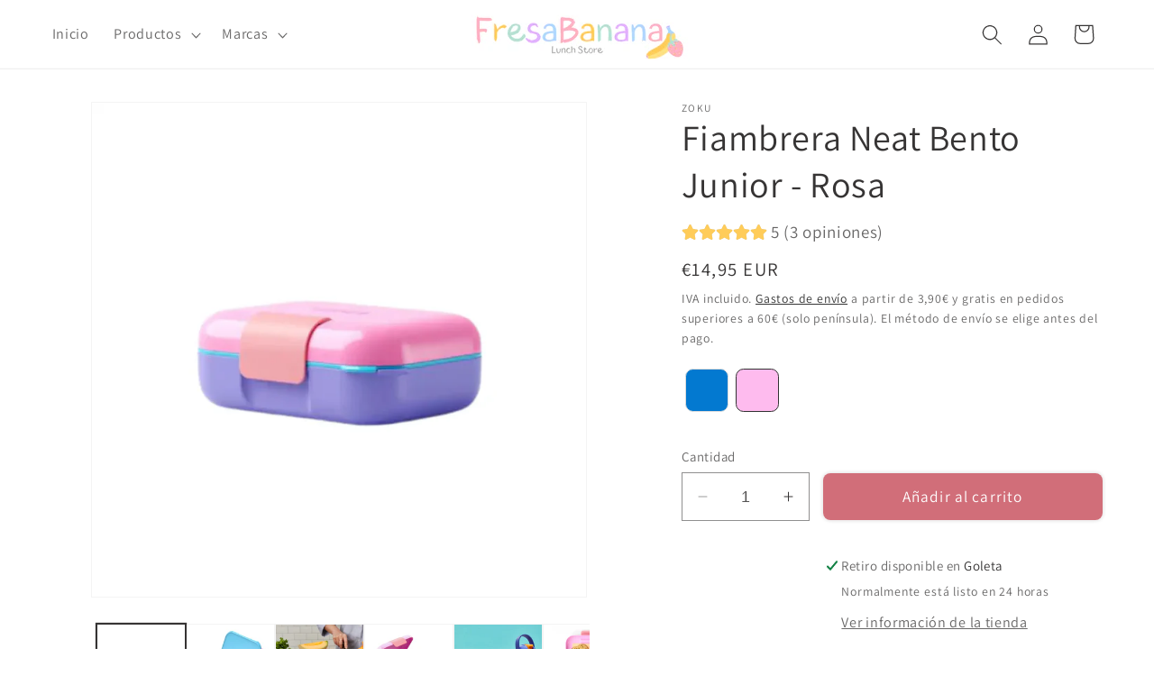

--- FILE ---
content_type: text/html; charset=utf-8
request_url: https://www.fresabanana.com/products/fiambrera-neat-bento-jr-zoku-rosa
body_size: 78379
content:
<!doctype html>
<html class="no-js" lang="es">
  <head>
    <meta charset="utf-8">
    <meta http-equiv="X-UA-Compatible" content="IE=edge">
    <meta name="viewport" content="width=device-width,initial-scale=1">
    <meta name="theme-color" content="">
    <link rel="canonical" href="https://www.fresabanana.com/products/fiambrera-neat-bento-jr-zoku-rosa"><link rel="icon" type="image/png" href="//www.fresabanana.com/cdn/shop/files/Favicon-FB_128-x-128-px_-optimized.png?crop=center&height=32&v=1742811666&width=32"><link rel="preconnect" href="https://fonts.shopifycdn.com" crossorigin><title>
      Zoku Fiambrera Neat Bento Jr Zoku - Rosa - FresaBanana
</title>

    
      <meta name="description" content="La fiambrera Neat Bento Jr de la marca Zoku se adapta a una comida completa y es muy fácil de limpiar. El divisor con bisagras crea 2 zonas de almacenamiento, hace que el embalaje.">
    

    

<meta property="og:site_name" content="FresaBanana">
<meta property="og:url" content="https://www.fresabanana.com/products/fiambrera-neat-bento-jr-zoku-rosa">
<meta property="og:title" content="Zoku Fiambrera Neat Bento Jr Zoku - Rosa - FresaBanana">
<meta property="og:type" content="product">
<meta property="og:description" content="La fiambrera Neat Bento Jr de la marca Zoku se adapta a una comida completa y es muy fácil de limpiar. El divisor con bisagras crea 2 zonas de almacenamiento, hace que el embalaje."><meta property="og:image" content="http://www.fresabanana.com/cdn/shop/files/fiambrera-neat-bento-junior-rosa-zoku-562.webp?v=1738258850">
  <meta property="og:image:secure_url" content="https://www.fresabanana.com/cdn/shop/files/fiambrera-neat-bento-junior-rosa-zoku-562.webp?v=1738258850">
  <meta property="og:image:width" content="1000">
  <meta property="og:image:height" content="1000"><meta property="og:price:amount" content="14,95">
  <meta property="og:price:currency" content="EUR"><meta name="twitter:card" content="summary_large_image">
<meta name="twitter:title" content="Zoku Fiambrera Neat Bento Jr Zoku - Rosa - FresaBanana">
<meta name="twitter:description" content="La fiambrera Neat Bento Jr de la marca Zoku se adapta a una comida completa y es muy fácil de limpiar. El divisor con bisagras crea 2 zonas de almacenamiento, hace que el embalaje.">


    <script src="//www.fresabanana.com/cdn/shop/t/11/assets/constants.js?v=58251544750838685771711063079" defer="defer"></script>
    <script src="//www.fresabanana.com/cdn/shop/t/11/assets/pubsub.js?v=158357773527763999511711063079" defer="defer"></script>
    <script src="//www.fresabanana.com/cdn/shop/t/11/assets/global.js?v=40820548392383841591711063079" defer="defer"></script><script src="//www.fresabanana.com/cdn/shop/t/11/assets/animations.js?v=88693664871331136111711063079" defer="defer"></script><script>window.performance && window.performance.mark && window.performance.mark('shopify.content_for_header.start');</script><meta name="facebook-domain-verification" content="pi6b52ttrr1588kbn5jjbjpnorbvwb">
<meta name="google-site-verification" content="nLEDzzTIpG3F8_4NC7zWYOQPRKOZTdw83D4m7wdmvxU">
<meta id="shopify-digital-wallet" name="shopify-digital-wallet" content="/68323574082/digital_wallets/dialog">
<meta name="shopify-checkout-api-token" content="fa04b2c4bca500949778b8775978ff0b">
<meta id="in-context-paypal-metadata" data-shop-id="68323574082" data-venmo-supported="false" data-environment="production" data-locale="es_ES" data-paypal-v4="true" data-currency="EUR">
<link rel="alternate" hreflang="x-default" href="https://www.fresabanana.com/products/fiambrera-neat-bento-jr-zoku-rosa">
<link rel="alternate" hreflang="es" href="https://www.fresabanana.com/products/fiambrera-neat-bento-jr-zoku-rosa">
<link rel="alternate" hreflang="pt" href="https://www.fresabanana.com/pt/products/fiambrera-neat-bento-jr-zoku-rosa">
<link rel="alternate" hreflang="fr" href="https://www.fresabanana.com/fr/products/boite-a-lunch-neat-bento-jr-zoku-rose">
<link rel="alternate" hreflang="pt-PT" href="https://www.fresabanana.com/pt-pt/products/fiambrera-neat-bento-jr-zoku-rosa">
<link rel="alternate" hreflang="fr-FR" href="https://www.fresabanana.com/fr-fr/products/boite-a-lunch-neat-bento-jr-zoku-rose">
<link rel="alternate" type="application/json+oembed" href="https://www.fresabanana.com/products/fiambrera-neat-bento-jr-zoku-rosa.oembed">
<script async="async" src="/checkouts/internal/preloads.js?locale=es-ES"></script>
<script id="apple-pay-shop-capabilities" type="application/json">{"shopId":68323574082,"countryCode":"ES","currencyCode":"EUR","merchantCapabilities":["supports3DS"],"merchantId":"gid:\/\/shopify\/Shop\/68323574082","merchantName":"FresaBanana","requiredBillingContactFields":["postalAddress","email","phone"],"requiredShippingContactFields":["postalAddress","email","phone"],"shippingType":"shipping","supportedNetworks":["visa","maestro","masterCard","amex"],"total":{"type":"pending","label":"FresaBanana","amount":"1.00"},"shopifyPaymentsEnabled":true,"supportsSubscriptions":true}</script>
<script id="shopify-features" type="application/json">{"accessToken":"fa04b2c4bca500949778b8775978ff0b","betas":["rich-media-storefront-analytics"],"domain":"www.fresabanana.com","predictiveSearch":true,"shopId":68323574082,"locale":"es"}</script>
<script>var Shopify = Shopify || {};
Shopify.shop = "fresabanana.myshopify.com";
Shopify.locale = "es";
Shopify.currency = {"active":"EUR","rate":"1.0"};
Shopify.country = "ES";
Shopify.theme = {"name":"Product Personalizer (22\/03\/2024) Mejorado","id":160428753245,"schema_name":"Dawn","schema_version":"12.0.0","theme_store_id":887,"role":"main"};
Shopify.theme.handle = "null";
Shopify.theme.style = {"id":null,"handle":null};
Shopify.cdnHost = "www.fresabanana.com/cdn";
Shopify.routes = Shopify.routes || {};
Shopify.routes.root = "/";</script>
<script type="module">!function(o){(o.Shopify=o.Shopify||{}).modules=!0}(window);</script>
<script>!function(o){function n(){var o=[];function n(){o.push(Array.prototype.slice.apply(arguments))}return n.q=o,n}var t=o.Shopify=o.Shopify||{};t.loadFeatures=n(),t.autoloadFeatures=n()}(window);</script>
<script id="shop-js-analytics" type="application/json">{"pageType":"product"}</script>
<script defer="defer" async type="module" src="//www.fresabanana.com/cdn/shopifycloud/shop-js/modules/v2/client.init-shop-cart-sync_2Gr3Q33f.es.esm.js"></script>
<script defer="defer" async type="module" src="//www.fresabanana.com/cdn/shopifycloud/shop-js/modules/v2/chunk.common_noJfOIa7.esm.js"></script>
<script defer="defer" async type="module" src="//www.fresabanana.com/cdn/shopifycloud/shop-js/modules/v2/chunk.modal_Deo2FJQo.esm.js"></script>
<script type="module">
  await import("//www.fresabanana.com/cdn/shopifycloud/shop-js/modules/v2/client.init-shop-cart-sync_2Gr3Q33f.es.esm.js");
await import("//www.fresabanana.com/cdn/shopifycloud/shop-js/modules/v2/chunk.common_noJfOIa7.esm.js");
await import("//www.fresabanana.com/cdn/shopifycloud/shop-js/modules/v2/chunk.modal_Deo2FJQo.esm.js");

  window.Shopify.SignInWithShop?.initShopCartSync?.({"fedCMEnabled":true,"windoidEnabled":true});

</script>
<script id="__st">var __st={"a":68323574082,"offset":3600,"reqid":"0e3ca0d1-bbe6-4078-a9c4-afd80c5d023e-1769096146","pageurl":"www.fresabanana.com\/products\/fiambrera-neat-bento-jr-zoku-rosa","u":"89d2fdb1f98d","p":"product","rtyp":"product","rid":8357892620637};</script>
<script>window.ShopifyPaypalV4VisibilityTracking = true;</script>
<script id="captcha-bootstrap">!function(){'use strict';const t='contact',e='account',n='new_comment',o=[[t,t],['blogs',n],['comments',n],[t,'customer']],c=[[e,'customer_login'],[e,'guest_login'],[e,'recover_customer_password'],[e,'create_customer']],r=t=>t.map((([t,e])=>`form[action*='/${t}']:not([data-nocaptcha='true']) input[name='form_type'][value='${e}']`)).join(','),a=t=>()=>t?[...document.querySelectorAll(t)].map((t=>t.form)):[];function s(){const t=[...o],e=r(t);return a(e)}const i='password',u='form_key',d=['recaptcha-v3-token','g-recaptcha-response','h-captcha-response',i],f=()=>{try{return window.sessionStorage}catch{return}},m='__shopify_v',_=t=>t.elements[u];function p(t,e,n=!1){try{const o=window.sessionStorage,c=JSON.parse(o.getItem(e)),{data:r}=function(t){const{data:e,action:n}=t;return t[m]||n?{data:e,action:n}:{data:t,action:n}}(c);for(const[e,n]of Object.entries(r))t.elements[e]&&(t.elements[e].value=n);n&&o.removeItem(e)}catch(o){console.error('form repopulation failed',{error:o})}}const l='form_type',E='cptcha';function T(t){t.dataset[E]=!0}const w=window,h=w.document,L='Shopify',v='ce_forms',y='captcha';let A=!1;((t,e)=>{const n=(g='f06e6c50-85a8-45c8-87d0-21a2b65856fe',I='https://cdn.shopify.com/shopifycloud/storefront-forms-hcaptcha/ce_storefront_forms_captcha_hcaptcha.v1.5.2.iife.js',D={infoText:'Protegido por hCaptcha',privacyText:'Privacidad',termsText:'Términos'},(t,e,n)=>{const o=w[L][v],c=o.bindForm;if(c)return c(t,g,e,D).then(n);var r;o.q.push([[t,g,e,D],n]),r=I,A||(h.body.append(Object.assign(h.createElement('script'),{id:'captcha-provider',async:!0,src:r})),A=!0)});var g,I,D;w[L]=w[L]||{},w[L][v]=w[L][v]||{},w[L][v].q=[],w[L][y]=w[L][y]||{},w[L][y].protect=function(t,e){n(t,void 0,e),T(t)},Object.freeze(w[L][y]),function(t,e,n,w,h,L){const[v,y,A,g]=function(t,e,n){const i=e?o:[],u=t?c:[],d=[...i,...u],f=r(d),m=r(i),_=r(d.filter((([t,e])=>n.includes(e))));return[a(f),a(m),a(_),s()]}(w,h,L),I=t=>{const e=t.target;return e instanceof HTMLFormElement?e:e&&e.form},D=t=>v().includes(t);t.addEventListener('submit',(t=>{const e=I(t);if(!e)return;const n=D(e)&&!e.dataset.hcaptchaBound&&!e.dataset.recaptchaBound,o=_(e),c=g().includes(e)&&(!o||!o.value);(n||c)&&t.preventDefault(),c&&!n&&(function(t){try{if(!f())return;!function(t){const e=f();if(!e)return;const n=_(t);if(!n)return;const o=n.value;o&&e.removeItem(o)}(t);const e=Array.from(Array(32),(()=>Math.random().toString(36)[2])).join('');!function(t,e){_(t)||t.append(Object.assign(document.createElement('input'),{type:'hidden',name:u})),t.elements[u].value=e}(t,e),function(t,e){const n=f();if(!n)return;const o=[...t.querySelectorAll(`input[type='${i}']`)].map((({name:t})=>t)),c=[...d,...o],r={};for(const[a,s]of new FormData(t).entries())c.includes(a)||(r[a]=s);n.setItem(e,JSON.stringify({[m]:1,action:t.action,data:r}))}(t,e)}catch(e){console.error('failed to persist form',e)}}(e),e.submit())}));const S=(t,e)=>{t&&!t.dataset[E]&&(n(t,e.some((e=>e===t))),T(t))};for(const o of['focusin','change'])t.addEventListener(o,(t=>{const e=I(t);D(e)&&S(e,y())}));const B=e.get('form_key'),M=e.get(l),P=B&&M;t.addEventListener('DOMContentLoaded',(()=>{const t=y();if(P)for(const e of t)e.elements[l].value===M&&p(e,B);[...new Set([...A(),...v().filter((t=>'true'===t.dataset.shopifyCaptcha))])].forEach((e=>S(e,t)))}))}(h,new URLSearchParams(w.location.search),n,t,e,['guest_login'])})(!0,!0)}();</script>
<script integrity="sha256-4kQ18oKyAcykRKYeNunJcIwy7WH5gtpwJnB7kiuLZ1E=" data-source-attribution="shopify.loadfeatures" defer="defer" src="//www.fresabanana.com/cdn/shopifycloud/storefront/assets/storefront/load_feature-a0a9edcb.js" crossorigin="anonymous"></script>
<script data-source-attribution="shopify.dynamic_checkout.dynamic.init">var Shopify=Shopify||{};Shopify.PaymentButton=Shopify.PaymentButton||{isStorefrontPortableWallets:!0,init:function(){window.Shopify.PaymentButton.init=function(){};var t=document.createElement("script");t.src="https://www.fresabanana.com/cdn/shopifycloud/portable-wallets/latest/portable-wallets.es.js",t.type="module",document.head.appendChild(t)}};
</script>
<script data-source-attribution="shopify.dynamic_checkout.buyer_consent">
  function portableWalletsHideBuyerConsent(e){var t=document.getElementById("shopify-buyer-consent"),n=document.getElementById("shopify-subscription-policy-button");t&&n&&(t.classList.add("hidden"),t.setAttribute("aria-hidden","true"),n.removeEventListener("click",e))}function portableWalletsShowBuyerConsent(e){var t=document.getElementById("shopify-buyer-consent"),n=document.getElementById("shopify-subscription-policy-button");t&&n&&(t.classList.remove("hidden"),t.removeAttribute("aria-hidden"),n.addEventListener("click",e))}window.Shopify?.PaymentButton&&(window.Shopify.PaymentButton.hideBuyerConsent=portableWalletsHideBuyerConsent,window.Shopify.PaymentButton.showBuyerConsent=portableWalletsShowBuyerConsent);
</script>
<script data-source-attribution="shopify.dynamic_checkout.cart.bootstrap">document.addEventListener("DOMContentLoaded",(function(){function t(){return document.querySelector("shopify-accelerated-checkout-cart, shopify-accelerated-checkout")}if(t())Shopify.PaymentButton.init();else{new MutationObserver((function(e,n){t()&&(Shopify.PaymentButton.init(),n.disconnect())})).observe(document.body,{childList:!0,subtree:!0})}}));
</script>
<link id="shopify-accelerated-checkout-styles" rel="stylesheet" media="screen" href="https://www.fresabanana.com/cdn/shopifycloud/portable-wallets/latest/accelerated-checkout-backwards-compat.css" crossorigin="anonymous">
<style id="shopify-accelerated-checkout-cart">
        #shopify-buyer-consent {
  margin-top: 1em;
  display: inline-block;
  width: 100%;
}

#shopify-buyer-consent.hidden {
  display: none;
}

#shopify-subscription-policy-button {
  background: none;
  border: none;
  padding: 0;
  text-decoration: underline;
  font-size: inherit;
  cursor: pointer;
}

#shopify-subscription-policy-button::before {
  box-shadow: none;
}

      </style>
<script id="sections-script" data-sections="header" defer="defer" src="//www.fresabanana.com/cdn/shop/t/11/compiled_assets/scripts.js?v=3054"></script>
<script>window.performance && window.performance.mark && window.performance.mark('shopify.content_for_header.end');</script>


    <style data-shopify>
      @font-face {
  font-family: Assistant;
  font-weight: 400;
  font-style: normal;
  font-display: swap;
  src: url("//www.fresabanana.com/cdn/fonts/assistant/assistant_n4.9120912a469cad1cc292572851508ca49d12e768.woff2") format("woff2"),
       url("//www.fresabanana.com/cdn/fonts/assistant/assistant_n4.6e9875ce64e0fefcd3f4446b7ec9036b3ddd2985.woff") format("woff");
}

      @font-face {
  font-family: Assistant;
  font-weight: 700;
  font-style: normal;
  font-display: swap;
  src: url("//www.fresabanana.com/cdn/fonts/assistant/assistant_n7.bf44452348ec8b8efa3aa3068825305886b1c83c.woff2") format("woff2"),
       url("//www.fresabanana.com/cdn/fonts/assistant/assistant_n7.0c887fee83f6b3bda822f1150b912c72da0f7b64.woff") format("woff");
}

      
      
      @font-face {
  font-family: Assistant;
  font-weight: 400;
  font-style: normal;
  font-display: swap;
  src: url("//www.fresabanana.com/cdn/fonts/assistant/assistant_n4.9120912a469cad1cc292572851508ca49d12e768.woff2") format("woff2"),
       url("//www.fresabanana.com/cdn/fonts/assistant/assistant_n4.6e9875ce64e0fefcd3f4446b7ec9036b3ddd2985.woff") format("woff");
}


      
        :root,
        .color-background-1 {
          --color-background: 255,255,255;
        
          --gradient-background: #ffffff;
        

        

        --color-foreground: 54,52,52;
        --color-background-contrast: 191,191,191;
        --color-shadow: 54,52,52;
        --color-button: 255,176,193;
        --color-button-text: 54,52,52;
        --color-secondary-button: 255,255,255;
        --color-secondary-button-text: 18,18,18;
        --color-link: 18,18,18;
        --color-badge-foreground: 54,52,52;
        --color-badge-background: 255,255,255;
        --color-badge-border: 54,52,52;
        --payment-terms-background-color: rgb(255 255 255);
      }
      
        
        .color-background-2 {
          --color-background: 243,243,243;
        
          --gradient-background: #f3f3f3;
        

        

        --color-foreground: 54,52,52;
        --color-background-contrast: 179,179,179;
        --color-shadow: 54,52,52;
        --color-button: 54,52,52;
        --color-button-text: 243,243,243;
        --color-secondary-button: 243,243,243;
        --color-secondary-button-text: 54,52,52;
        --color-link: 54,52,52;
        --color-badge-foreground: 54,52,52;
        --color-badge-background: 243,243,243;
        --color-badge-border: 54,52,52;
        --payment-terms-background-color: rgb(243 243 243);
      }
      
        
        .color-inverse {
          --color-background: 54,52,52;
        
          --gradient-background: #363434;
        

        

        --color-foreground: 255,255,255;
        --color-background-contrast: 67,65,65;
        --color-shadow: 54,52,52;
        --color-button: 255,255,255;
        --color-button-text: 54,52,52;
        --color-secondary-button: 54,52,52;
        --color-secondary-button-text: 255,255,255;
        --color-link: 255,255,255;
        --color-badge-foreground: 255,255,255;
        --color-badge-background: 54,52,52;
        --color-badge-border: 255,255,255;
        --payment-terms-background-color: rgb(54 52 52);
      }
      
        
        .color-accent-1 {
          --color-background: 255,176,193;
        
          --gradient-background: #ffb0c1;
        

        

        --color-foreground: 255,255,255;
        --color-background-contrast: 255,49,93;
        --color-shadow: 54,52,52;
        --color-button: 255,255,255;
        --color-button-text: 255,176,193;
        --color-secondary-button: 255,176,193;
        --color-secondary-button-text: 255,255,255;
        --color-link: 255,255,255;
        --color-badge-foreground: 255,255,255;
        --color-badge-background: 255,176,193;
        --color-badge-border: 255,255,255;
        --payment-terms-background-color: rgb(255 176 193);
      }
      
        
        .color-accent-2 {
          --color-background: 255,204,89;
        
          --gradient-background: #ffcc59;
        

        

        --color-foreground: 255,255,255;
        --color-background-contrast: 217,150,0;
        --color-shadow: 54,52,52;
        --color-button: 255,255,255;
        --color-button-text: 255,204,89;
        --color-secondary-button: 255,204,89;
        --color-secondary-button-text: 255,255,255;
        --color-link: 255,255,255;
        --color-badge-foreground: 255,255,255;
        --color-badge-background: 255,204,89;
        --color-badge-border: 255,255,255;
        --payment-terms-background-color: rgb(255 204 89);
      }
      
        
        .color-scheme-9dbd78fe-851e-4ce5-a4ed-af78e10d12c1 {
          --color-background: 221,29,29;
        
          --gradient-background: #dd1d1d;
        

        

        --color-foreground: 255,255,255;
        --color-background-contrast: 108,14,14;
        --color-shadow: 54,52,52;
        --color-button: 255,176,193;
        --color-button-text: 255,255,255;
        --color-secondary-button: 221,29,29;
        --color-secondary-button-text: 18,18,18;
        --color-link: 18,18,18;
        --color-badge-foreground: 255,255,255;
        --color-badge-background: 221,29,29;
        --color-badge-border: 255,255,255;
        --payment-terms-background-color: rgb(221 29 29);
      }
      
        
        .color-scheme-6b4a3f1e-8a03-4bf6-87db-f1ff43711809 {
          --color-background: 221,29,29;
        
          --gradient-background: #dd1d1d;
        

        

        --color-foreground: 255,255,255;
        --color-background-contrast: 108,14,14;
        --color-shadow: 54,52,52;
        --color-button: 18,18,18;
        --color-button-text: 255,255,255;
        --color-secondary-button: 221,29,29;
        --color-secondary-button-text: 18,18,18;
        --color-link: 18,18,18;
        --color-badge-foreground: 255,255,255;
        --color-badge-background: 221,29,29;
        --color-badge-border: 255,255,255;
        --payment-terms-background-color: rgb(221 29 29);
      }
      

      body, .color-background-1, .color-background-2, .color-inverse, .color-accent-1, .color-accent-2, .color-scheme-9dbd78fe-851e-4ce5-a4ed-af78e10d12c1, .color-scheme-6b4a3f1e-8a03-4bf6-87db-f1ff43711809 {
        color: rgba(var(--color-foreground), 0.75);
        background-color: rgb(var(--color-background));
      }

      :root {
        --font-body-family: Assistant, sans-serif;
        --font-body-style: normal;
        --font-body-weight: 400;
        --font-body-weight-bold: 700;

        --font-heading-family: Assistant, sans-serif;
        --font-heading-style: normal;
        --font-heading-weight: 400;

        --font-body-scale: 1.15;
        --font-heading-scale: 0.8695652173913043;

        --media-padding: px;
        --media-border-opacity: 0.05;
        --media-border-width: 1px;
        --media-radius: 0px;
        --media-shadow-opacity: 0.0;
        --media-shadow-horizontal-offset: 0px;
        --media-shadow-vertical-offset: 4px;
        --media-shadow-blur-radius: 5px;
        --media-shadow-visible: 0;

        --page-width: 120rem;
        --page-width-margin: 0rem;

        --product-card-image-padding: 0.0rem;
        --product-card-corner-radius: 0.0rem;
        --product-card-text-alignment: left;
        --product-card-border-width: 0.0rem;
        --product-card-border-opacity: 0.1;
        --product-card-shadow-opacity: 0.0;
        --product-card-shadow-visible: 0;
        --product-card-shadow-horizontal-offset: 0.0rem;
        --product-card-shadow-vertical-offset: 0.4rem;
        --product-card-shadow-blur-radius: 0.5rem;

        --collection-card-image-padding: 0.0rem;
        --collection-card-corner-radius: 0.0rem;
        --collection-card-text-alignment: left;
        --collection-card-border-width: 0.0rem;
        --collection-card-border-opacity: 0.1;
        --collection-card-shadow-opacity: 0.0;
        --collection-card-shadow-visible: 0;
        --collection-card-shadow-horizontal-offset: 0.0rem;
        --collection-card-shadow-vertical-offset: 0.4rem;
        --collection-card-shadow-blur-radius: 0.5rem;

        --blog-card-image-padding: 0.0rem;
        --blog-card-corner-radius: 0.0rem;
        --blog-card-text-alignment: left;
        --blog-card-border-width: 0.0rem;
        --blog-card-border-opacity: 0.1;
        --blog-card-shadow-opacity: 0.0;
        --blog-card-shadow-visible: 0;
        --blog-card-shadow-horizontal-offset: 0.0rem;
        --blog-card-shadow-vertical-offset: 0.4rem;
        --blog-card-shadow-blur-radius: 0.5rem;

        --badge-corner-radius: 4.0rem;

        --popup-border-width: 1px;
        --popup-border-opacity: 0.1;
        --popup-corner-radius: 0px;
        --popup-shadow-opacity: 0.0;
        --popup-shadow-horizontal-offset: 0px;
        --popup-shadow-vertical-offset: 4px;
        --popup-shadow-blur-radius: 5px;

        --drawer-border-width: 1px;
        --drawer-border-opacity: 0.1;
        --drawer-shadow-opacity: 0.0;
        --drawer-shadow-horizontal-offset: 0px;
        --drawer-shadow-vertical-offset: 4px;
        --drawer-shadow-blur-radius: 5px;

        --spacing-sections-desktop: 0px;
        --spacing-sections-mobile: 0px;

        --grid-desktop-vertical-spacing: 8px;
        --grid-desktop-horizontal-spacing: 8px;
        --grid-mobile-vertical-spacing: 4px;
        --grid-mobile-horizontal-spacing: 4px;

        --text-boxes-border-opacity: 0.1;
        --text-boxes-border-width: 0px;
        --text-boxes-radius: 0px;
        --text-boxes-shadow-opacity: 0.0;
        --text-boxes-shadow-visible: 0;
        --text-boxes-shadow-horizontal-offset: 0px;
        --text-boxes-shadow-vertical-offset: 4px;
        --text-boxes-shadow-blur-radius: 5px;

        --buttons-radius: 8px;
        --buttons-radius-outset: 8px;
        --buttons-border-width: 0px;
        --buttons-border-opacity: 1.0;
        --buttons-shadow-opacity: 0.2;
        --buttons-shadow-visible: 1;
        --buttons-shadow-horizontal-offset: 0px;
        --buttons-shadow-vertical-offset: 0px;
        --buttons-shadow-blur-radius: 5px;
        --buttons-border-offset: 0.3px;

        --inputs-radius: 0px;
        --inputs-border-width: 1px;
        --inputs-border-opacity: 0.55;
        --inputs-shadow-opacity: 0.0;
        --inputs-shadow-horizontal-offset: 0px;
        --inputs-margin-offset: 0px;
        --inputs-shadow-vertical-offset: 4px;
        --inputs-shadow-blur-radius: 5px;
        --inputs-radius-outset: 0px;

        --variant-pills-radius: 40px;
        --variant-pills-border-width: 1px;
        --variant-pills-border-opacity: 0.55;
        --variant-pills-shadow-opacity: 0.0;
        --variant-pills-shadow-horizontal-offset: 0px;
        --variant-pills-shadow-vertical-offset: 4px;
        --variant-pills-shadow-blur-radius: 5px;
      }

      *,
      *::before,
      *::after {
        box-sizing: inherit;
      }

      html {
        box-sizing: border-box;
        font-size: calc(var(--font-body-scale) * 62.5%);
        height: 100%;
      }

      body {
        display: grid;
        grid-template-rows: auto auto 1fr auto;
        grid-template-columns: 100%;
        min-height: 100%;
        margin: 0;
        font-size: 1.5rem;
        letter-spacing: 0.06rem;
        line-height: calc(1 + 0.8 / var(--font-body-scale));
        font-family: var(--font-body-family);
        font-style: var(--font-body-style);
        font-weight: var(--font-body-weight);
      }

      @media screen and (min-width: 750px) {
        body {
          font-size: 1.6rem;
        }
      }
    </style>

    <link href="//www.fresabanana.com/cdn/shop/t/11/assets/base.css?v=23855030066075548561711063079" rel="stylesheet" type="text/css" media="all" />
<link rel="preload" as="font" href="//www.fresabanana.com/cdn/fonts/assistant/assistant_n4.9120912a469cad1cc292572851508ca49d12e768.woff2" type="font/woff2" crossorigin><link rel="preload" as="font" href="//www.fresabanana.com/cdn/fonts/assistant/assistant_n4.9120912a469cad1cc292572851508ca49d12e768.woff2" type="font/woff2" crossorigin><link href="//www.fresabanana.com/cdn/shop/t/11/assets/component-localization-form.css?v=143319823105703127341711063079" rel="stylesheet" type="text/css" media="all" />
      <script src="//www.fresabanana.com/cdn/shop/t/11/assets/localization-form.js?v=161644695336821385561711063079" defer="defer"></script><link
        rel="stylesheet"
        href="//www.fresabanana.com/cdn/shop/t/11/assets/component-predictive-search.css?v=118923337488134913561711063079"
        media="print"
        onload="this.media='all'"
      ><script>
      document.documentElement.className = document.documentElement.className.replace('no-js', 'js');
      if (Shopify.designMode) {
        document.documentElement.classList.add('shopify-design-mode');
      }
    </script>
    
    <!-- Google Tag Manager -->
      <script>(function(w,d,s,l,i){w[l]=w[l]||[];w[l].push({'gtm.start':
        new Date().getTime(),event:'gtm.js'});var f=d.getElementsByTagName(s)[0],
        j=d.createElement(s),dl=l!='dataLayer'?'&l='+l:'';j.async=true;j.src=
        'https://www.googletagmanager.com/gtm.js?id='+i+dl;f.parentNode.insertBefore(j,f);
      })(window,document,'script','dataLayer','GTM-T33V72QV');</script>
    <!-- End Google Tag Manager -->
    
  <!-- BEGIN app block: shopify://apps/rt-page-speed-booster/blocks/app-embed/4a6fa896-93b0-4e15-9d32-c2311aca53bb --><script>
  window.roarJs = window.roarJs || {};
  roarJs.QuicklinkConfig = {
    metafields: {
      shop: "fresabanana.myshopify.com",
      settings: {"customized":{"enabled":"0","option":"intensity","intensity":"150"},"mobile":{"enabled":"0","option":"intensity","intensity":"150"}},
      moneyFormat: "{{amount_with_comma_separator}}€"
    }
  }
</script>
<script src='https://cdn.shopify.com/extensions/019b6b0f-4023-7492-aa67-5410b9565fa4/booster-2/assets/quicklink.js' defer></script>


<!-- END app block --><!-- BEGIN app block: shopify://apps/zepto-product-personalizer/blocks/product_personalizer_main/7411210d-7b32-4c09-9455-e129e3be4729 --><!-- BEGIN app snippet: product-personalizer -->



  
 
 

<!-- END app snippet -->
<!-- BEGIN app snippet: zepto_common --><script>
var pplr_cart = {"note":null,"attributes":{},"original_total_price":0,"total_price":0,"total_discount":0,"total_weight":0.0,"item_count":0,"items":[],"requires_shipping":false,"currency":"EUR","items_subtotal_price":0,"cart_level_discount_applications":[],"checkout_charge_amount":0};
var pplr_shop_currency = "EUR";
var pplr_enabled_currencies_size = 1;
var pplr_money_formate = "{{amount_with_comma_separator}}€";
var pplr_manual_theme_selector=["CartCount span:first","tr:has([name*=updates])","tr img:first",".line-item__title",".cart__item--price .cart__price",".grid__item.one-half.text-right",".pplr_item_remove",".ajaxcart__qty",".header__cart-price-bubble span[data-cart-price-bubble]","form[action*=cart] [name=checkout]","Haz clic para ver la imagen","0","Discount Code {{ code }} is invalid","Discount code","Apply",".SomeClass","Subtotal","Shipping","EST. TOTAL"];
</script>
<script defer src="//cdn-zeptoapps.com/product-personalizer/pplr_common.js?v=22" ></script><!-- END app snippet -->

<!-- END app block --><!-- BEGIN app block: shopify://apps/seo-king/blocks/seo-king-jsonld-products/4aa30173-495d-4e49-b377-c5ee4024262f -->

	
    <script type="application/ld+json">[{"@context":"https://schema.org/","@type":"Product","productID":"8357892620637","mainEntityOfPage":"https://www.fresabanana.com/products/fiambrera-neat-bento-jr-zoku-rosa","name":"Fiambrera Neat Bento Junior - Rosa","description":"La fiambrera Neat Bento Jr de la marca Zoku se adapta a una comida completa y es muy fácil de limpiar. El divisor con bisagras crea 2 zonas de almacenamiento, hace que el embalaje.","brand":{"@type":"Brand","name":"Zoku","url":"https://www.fresabanana.com/collections/vendors?q=Zoku"},"audience":{"@type":"PeopleAudience","suggestedGender":"unisex","suggestedMinAge":5,"suggestedMaxAge":13},"aggregateRating":{"@type":"aggregateRating","bestRating":"5","worstRating":"1","ratingValue":"5","ratingCount":"3"},"review":null,"sku":"zk312pk","gtin13":"0815706022306","color":"Rosa","image":[{"@type":"ImageObject","contentUrl":"https://cdn.shopify.com/s/files/1/0683/2357/4082/files/fiambrera-neat-bento-junior-rosa-zoku-562.webp","caption":"Fiambrera Neat Bento Jr Zoku - Rosa - Rosa - Zoku","author":{"@type":"Organization","name":"FresaBanana"},"width":{"@type":"QuantitativeValue","value":1000,"unitCode":"PIX"},"height":{"@type":"QuantitativeValue","value":1000,"unitCode":"PIX"},"thumbnail":"https://cdn.shopify.com/s/files/1/0683/2357/4082/files/fiambrera-neat-bento-junior-rosa-zoku-562_300x.webp"},{"@type":"ImageObject","contentUrl":"https://cdn.shopify.com/s/files/1/0683/2357/4082/files/fiambrera-neat-bento-junior-rosa-zoku-898.webp","caption":"Fiambrera Neat Bento Jr Zoku - Rosa - Rosa - Zoku","author":{"@type":"Organization","name":"FresaBanana"},"width":{"@type":"QuantitativeValue","value":1000,"unitCode":"PIX"},"height":{"@type":"QuantitativeValue","value":1000,"unitCode":"PIX"},"thumbnail":"https://cdn.shopify.com/s/files/1/0683/2357/4082/files/fiambrera-neat-bento-junior-rosa-zoku-898_300x.webp"},{"@type":"ImageObject","contentUrl":"https://cdn.shopify.com/s/files/1/0683/2357/4082/files/fiambrera-neat-bento-junior-rosa-zoku-542.webp","caption":"Fiambrera Neat Bento Jr Zoku - Rosa - Rosa - Zoku","author":{"@type":"Organization","name":"FresaBanana"},"width":{"@type":"QuantitativeValue","value":1000,"unitCode":"PIX"},"height":{"@type":"QuantitativeValue","value":1000,"unitCode":"PIX"},"thumbnail":"https://cdn.shopify.com/s/files/1/0683/2357/4082/files/fiambrera-neat-bento-junior-rosa-zoku-542_300x.webp"},{"@type":"ImageObject","contentUrl":"https://cdn.shopify.com/s/files/1/0683/2357/4082/files/fiambrera-neat-bento-junior-rosa-zoku-989.webp","caption":"Fiambrera Neat Bento Jr Zoku - Rosa - Rosa - Zoku","author":{"@type":"Organization","name":"FresaBanana"},"width":{"@type":"QuantitativeValue","value":1000,"unitCode":"PIX"},"height":{"@type":"QuantitativeValue","value":1000,"unitCode":"PIX"},"thumbnail":"https://cdn.shopify.com/s/files/1/0683/2357/4082/files/fiambrera-neat-bento-junior-rosa-zoku-989_300x.webp"},{"@type":"ImageObject","contentUrl":"https://cdn.shopify.com/s/files/1/0683/2357/4082/files/fiambrera-neat-bento-junior-rosa-zoku-709.webp","caption":"Fiambrera Neat Bento Jr Zoku - Rosa - Rosa - Zoku","author":{"@type":"Organization","name":"FresaBanana"},"width":{"@type":"QuantitativeValue","value":1000,"unitCode":"PIX"},"height":{"@type":"QuantitativeValue","value":1000,"unitCode":"PIX"},"thumbnail":"https://cdn.shopify.com/s/files/1/0683/2357/4082/files/fiambrera-neat-bento-junior-rosa-zoku-709_300x.webp"},{"@type":"ImageObject","contentUrl":"https://cdn.shopify.com/s/files/1/0683/2357/4082/files/fiambrera-neat-bento-junior-rosa-zoku-831.webp","caption":"Fiambrera Neat Bento Jr Zoku - Rosa - Rosa - Zoku","author":{"@type":"Organization","name":"FresaBanana"},"width":{"@type":"QuantitativeValue","value":1000,"unitCode":"PIX"},"height":{"@type":"QuantitativeValue","value":1000,"unitCode":"PIX"},"thumbnail":"https://cdn.shopify.com/s/files/1/0683/2357/4082/files/fiambrera-neat-bento-junior-rosa-zoku-831_300x.webp"},{"@type":"ImageObject","contentUrl":"https://cdn.shopify.com/s/files/1/0683/2357/4082/files/fiambrera-neat-bento-junior-rosa-zoku-861.webp","caption":"Fiambrera Neat Bento Junior - Rosa - Rosa - Zoku","author":{"@type":"Organization","name":"FresaBanana"},"width":{"@type":"QuantitativeValue","value":1000,"unitCode":"PIX"},"height":{"@type":"QuantitativeValue","value":1000,"unitCode":"PIX"},"thumbnail":"https://cdn.shopify.com/s/files/1/0683/2357/4082/files/fiambrera-neat-bento-junior-rosa-zoku-861_300x.webp"}],"offers":{"@type":"Offer","url":"https://www.fresabanana.com/products/fiambrera-neat-bento-jr-zoku-rosa","priceValidUntil":"2030-12-31","priceCurrency":"EUR","price":14.95,"itemCondition":"https://schema.org/NewCondition","seller":{"@type":"Organization","url":"https://www.fresabanana.com","name":"FresaBanana"},"availability":"https://schema.org/InStock","areaServed":"Spain","shippingDetails":[{"@id":"#shipping_details_1_psk"},{"@id":"#shipping_details_2_psk"}],"hasMerchantReturnPolicy":{"@id":"#return_policy_psk"}}},{"@context":"https://schema.org/","@type":"MerchantReturnPolicy","@id":"#return_policy_psk","merchantReturnLink":"https://www.fresabanana.com/policies/refund-policy","url":"https://www.fresabanana.com/policies/refund-policy","returnPolicyCategory":"https://schema.org/MerchantReturnFiniteReturnWindow","applicableCountry":["ES","FR"],"merchantReturnDays":14,"returnMethod":"https://schema.org/ReturnByMail","returnFees":"https://schema.org/ReturnFeesCustomerResponsibility","refundType":"https://schema.org/FullRefund"},{"@context":"https://schema.org/","@type":"ShippingRateSettings","@id":"#shipping_rate_settings_psk","freeShippingThreshold":{"@type":"MonetaryAmount","value":"60","currency":"EUR"}},{"@id":"#shipping_details_1_psk","@context":"https://schema.org/","@type":"OfferShippingDetails","shippingDestination":[{"@type":"DefinedRegion","addressCountry":"ES"}],"shippingRate":{"@type":"MonetaryAmount","value":"8.90","currency":"EUR"},"shippingSettingsLink":"#shipping_rate_settings_psk","deliveryTime":{"@type":"ShippingDeliveryTime","handlingTime":{"@type":"QuantitativeValue","minValue":1,"maxValue":1,"unitCode":"d"},"transitTime":{"@type":"QuantitativeValue","minValue":1,"maxValue":2,"unitCode":"d"}}},{"@id":"#shipping_details_2_psk","@context":"https://schema.org/","@type":"OfferShippingDetails","shippingDestination":[{"@type":"DefinedRegion","addressCountry":"FR"}],"shippingRate":{"@type":"MonetaryAmount","value":"8.90","currency":"EUR"},"shippingSettingsLink":"#shipping_rate_settings_psk","deliveryTime":{"@type":"ShippingDeliveryTime","handlingTime":{"@type":"QuantitativeValue","minValue":1,"maxValue":1,"unitCode":"d"},"transitTime":{"@type":"QuantitativeValue","minValue":1,"maxValue":2,"unitCode":"d"}}}]</script>



<!-- END app block --><!-- BEGIN app block: shopify://apps/seo-king/blocks/seo-king-robots-preview-image/4aa30173-495d-4e49-b377-c5ee4024262f --><meta name="robots" content="max-image-preview:large">


<!-- END app block --><!-- BEGIN app block: shopify://apps/seo-king/blocks/seo-king-jsonld-breadcrumb/4aa30173-495d-4e49-b377-c5ee4024262f --><script type="application/ld+json">
		{
			"@context": "https://schema.org/",
			"@type": "BreadcrumbList",
			"name": "FresaBanana Breadcrumbs",
			"itemListElement": [{
					"@type": "ListItem",
					"position": 1,
					"item": {
						"@type": "WebPage",
						"@id": "https://www.fresabanana.com/",
						"name": "FresaBanana",
						"url": "https://www.fresabanana.com/"
					}
				},{
					"@type": "ListItem",
					"position": 2,
					"item": {
						"@type": "WebPage",
						"@id": "https://www.fresabanana.com/collections",
						"name": "Collections",
						"url": "https://www.fresabanana.com/collections"
					}
				},{
					"@type": "ListItem",
					"position": 3,
					"item": {
						"@type": "WebPage",
						"@id": "https://www.fresabanana.com/collections/fiambreras-infantiles",
						"name": "Fiambreras infantiles",
						"url": "https://www.fresabanana.com/collections/fiambreras-infantiles"
					}
				},{
				"@type": "ListItem",
				"position": 4,
				"item": {
					"@type": "WebPage",
					"@id": "https://www.fresabanana.com/products/fiambrera-neat-bento-jr-zoku-rosa",
					"name": "Zoku Fiambrera Neat Bento Jr Zoku - Rosa - FresaBanana",
					"url": "https://www.fresabanana.com/products/fiambrera-neat-bento-jr-zoku-rosa"
				}
			}

		]
	}
	</script><!-- END app block --><!-- BEGIN app block: shopify://apps/variant-image-wizard-swatch/blocks/app-embed/66205c03-f474-4e2c-b275-0a2806eeac16 -->

<script>
  if (typeof __productWizRio !== 'undefined') {
    throw new Error('Rio code has already been instantiated!');
  }
  var __productWizRioProduct = {"id":8357892620637,"title":"Fiambrera Neat Bento Junior - Rosa","handle":"fiambrera-neat-bento-jr-zoku-rosa","description":"\u003cp\u003eLa fiambrera Neat Bento Jr de la marca Zoku se adapta a una comida completa y es muy fácil de limpiar.\u003c\/p\u003e\n\u003cp\u003eEl divisor con bisagras crea 2 zonas de almacenamiento, hace que el embalaje sea más eficiente y significa que no hay piezas que perder.\u003c\/p\u003e\n\u003cp\u003eEl compartimento inferior es ideal para sándwiches o wraps que además lleva una cajita para poner fruta, yogures, snacks, etc. El compartimento superior está diseñado para cubiertos, servilletas, notas e incluso algunos snacks pequeños.\u003c\/p\u003e\n\u003cp\u003e\u003cstrong\u003eCaracterísticas\u003c\/strong\u003e\u003c\/p\u003e\n\u003cp\u003eUn contenedor modular con tapa \u003cbr\u003eCierre apto para niños para facilitar su uso\u003cbr\u003eZonas de almacenamiento optimizadas 2 en 1\u003c\/p\u003e\n\u003cp\u003e\u003cstrong\u003eDetalles\u003c\/strong\u003e\u003c\/p\u003e\n\u003cp\u003eIncluye: 1 Bento Box con bandeja adjunta, 1 recipiente pequeño y tapa\u003cbr\u003eCuidado: Apto para lavavajillas - Rejilla superior solamente\u003cbr\u003eDimensiones: \u003cspan\u003e18,8 cm x 15 cm x 7,12 cm\u003c\/span\u003e\u003cbr\u003ePeso: 260 gr\u003cbr\u003eMateriales: Polipropileno, Silicona\u003cbr\u003eLibre de BPA y ftalatos.\u003c\/p\u003e","published_at":"2023-04-03T19:09:49+02:00","created_at":"2023-03-30T11:48:41+02:00","vendor":"Zoku","type":"","tags":["almuerzo","bento","fiambrera","fiambreras","fiambrerazoku_gw","rosa","tamaño mediano","zoku"],"price":1495,"price_min":1495,"price_max":1495,"available":true,"price_varies":false,"compare_at_price":null,"compare_at_price_min":0,"compare_at_price_max":0,"compare_at_price_varies":false,"variants":[{"id":46487029547357,"title":"Rosa","option1":"Rosa","option2":null,"option3":null,"sku":"ZK312PK","requires_shipping":true,"taxable":true,"featured_image":null,"available":true,"name":"Fiambrera Neat Bento Junior - Rosa - Rosa","public_title":"Rosa","options":["Rosa"],"price":1495,"weight":0,"compare_at_price":null,"inventory_management":"shopify","barcode":"0815706022306","requires_selling_plan":false,"selling_plan_allocations":[]}],"images":["\/\/www.fresabanana.com\/cdn\/shop\/files\/fiambrera-neat-bento-junior-rosa-zoku-562.webp?v=1738258850","\/\/www.fresabanana.com\/cdn\/shop\/files\/fiambrera-neat-bento-junior-rosa-zoku-898.webp?v=1738258856","\/\/www.fresabanana.com\/cdn\/shop\/files\/fiambrera-neat-bento-junior-rosa-zoku-542.webp?v=1738258862","\/\/www.fresabanana.com\/cdn\/shop\/files\/fiambrera-neat-bento-junior-rosa-zoku-989.webp?v=1738258867","\/\/www.fresabanana.com\/cdn\/shop\/files\/fiambrera-neat-bento-junior-rosa-zoku-709.webp?v=1738258873","\/\/www.fresabanana.com\/cdn\/shop\/files\/fiambrera-neat-bento-junior-rosa-zoku-831.webp?v=1738258878","\/\/www.fresabanana.com\/cdn\/shop\/files\/fiambrera-neat-bento-junior-rosa-zoku-861.webp?v=1738258883"],"featured_image":"\/\/www.fresabanana.com\/cdn\/shop\/files\/fiambrera-neat-bento-junior-rosa-zoku-562.webp?v=1738258850","options":["Color"],"media":[{"alt":"Fiambrera Neat Bento Jr Zoku - Rosa - Rosa - Zoku","id":63804765077853,"position":1,"preview_image":{"aspect_ratio":1.0,"height":1000,"width":1000,"src":"\/\/www.fresabanana.com\/cdn\/shop\/files\/fiambrera-neat-bento-junior-rosa-zoku-562.webp?v=1738258850"},"aspect_ratio":1.0,"height":1000,"media_type":"image","src":"\/\/www.fresabanana.com\/cdn\/shop\/files\/fiambrera-neat-bento-junior-rosa-zoku-562.webp?v=1738258850","width":1000},{"alt":"Fiambrera Neat Bento Jr Zoku - Rosa - Rosa - Zoku","id":63804766028125,"position":2,"preview_image":{"aspect_ratio":1.0,"height":1000,"width":1000,"src":"\/\/www.fresabanana.com\/cdn\/shop\/files\/fiambrera-neat-bento-junior-rosa-zoku-898.webp?v=1738258856"},"aspect_ratio":1.0,"height":1000,"media_type":"image","src":"\/\/www.fresabanana.com\/cdn\/shop\/files\/fiambrera-neat-bento-junior-rosa-zoku-898.webp?v=1738258856","width":1000},{"alt":"Fiambrera Neat Bento Jr Zoku - Rosa - Rosa - Zoku","id":63804767371613,"position":3,"preview_image":{"aspect_ratio":1.0,"height":1000,"width":1000,"src":"\/\/www.fresabanana.com\/cdn\/shop\/files\/fiambrera-neat-bento-junior-rosa-zoku-542.webp?v=1738258862"},"aspect_ratio":1.0,"height":1000,"media_type":"image","src":"\/\/www.fresabanana.com\/cdn\/shop\/files\/fiambrera-neat-bento-junior-rosa-zoku-542.webp?v=1738258862","width":1000},{"alt":"Fiambrera Neat Bento Jr Zoku - Rosa - Rosa - Zoku","id":63804768485725,"position":4,"preview_image":{"aspect_ratio":1.0,"height":1000,"width":1000,"src":"\/\/www.fresabanana.com\/cdn\/shop\/files\/fiambrera-neat-bento-junior-rosa-zoku-989.webp?v=1738258867"},"aspect_ratio":1.0,"height":1000,"media_type":"image","src":"\/\/www.fresabanana.com\/cdn\/shop\/files\/fiambrera-neat-bento-junior-rosa-zoku-989.webp?v=1738258867","width":1000},{"alt":"Fiambrera Neat Bento Jr Zoku - Rosa - Rosa - Zoku","id":63804770189661,"position":5,"preview_image":{"aspect_ratio":1.0,"height":1000,"width":1000,"src":"\/\/www.fresabanana.com\/cdn\/shop\/files\/fiambrera-neat-bento-junior-rosa-zoku-709.webp?v=1738258873"},"aspect_ratio":1.0,"height":1000,"media_type":"image","src":"\/\/www.fresabanana.com\/cdn\/shop\/files\/fiambrera-neat-bento-junior-rosa-zoku-709.webp?v=1738258873","width":1000},{"alt":"Fiambrera Neat Bento Jr Zoku - Rosa - Rosa - Zoku","id":63804771172701,"position":6,"preview_image":{"aspect_ratio":1.0,"height":1000,"width":1000,"src":"\/\/www.fresabanana.com\/cdn\/shop\/files\/fiambrera-neat-bento-junior-rosa-zoku-831.webp?v=1738258878"},"aspect_ratio":1.0,"height":1000,"media_type":"image","src":"\/\/www.fresabanana.com\/cdn\/shop\/files\/fiambrera-neat-bento-junior-rosa-zoku-831.webp?v=1738258878","width":1000},{"alt":"Fiambrera Neat Bento Junior - Rosa - Rosa - Zoku","id":51133747986781,"position":7,"preview_image":{"aspect_ratio":1.0,"height":1000,"width":1000,"src":"\/\/www.fresabanana.com\/cdn\/shop\/files\/fiambrera-neat-bento-junior-rosa-zoku-861.webp?v=1738258883"},"aspect_ratio":1.0,"height":1000,"media_type":"image","src":"\/\/www.fresabanana.com\/cdn\/shop\/files\/fiambrera-neat-bento-junior-rosa-zoku-861.webp?v=1738258883","width":1000}],"requires_selling_plan":false,"selling_plan_groups":[],"content":"\u003cp\u003eLa fiambrera Neat Bento Jr de la marca Zoku se adapta a una comida completa y es muy fácil de limpiar.\u003c\/p\u003e\n\u003cp\u003eEl divisor con bisagras crea 2 zonas de almacenamiento, hace que el embalaje sea más eficiente y significa que no hay piezas que perder.\u003c\/p\u003e\n\u003cp\u003eEl compartimento inferior es ideal para sándwiches o wraps que además lleva una cajita para poner fruta, yogures, snacks, etc. El compartimento superior está diseñado para cubiertos, servilletas, notas e incluso algunos snacks pequeños.\u003c\/p\u003e\n\u003cp\u003e\u003cstrong\u003eCaracterísticas\u003c\/strong\u003e\u003c\/p\u003e\n\u003cp\u003eUn contenedor modular con tapa \u003cbr\u003eCierre apto para niños para facilitar su uso\u003cbr\u003eZonas de almacenamiento optimizadas 2 en 1\u003c\/p\u003e\n\u003cp\u003e\u003cstrong\u003eDetalles\u003c\/strong\u003e\u003c\/p\u003e\n\u003cp\u003eIncluye: 1 Bento Box con bandeja adjunta, 1 recipiente pequeño y tapa\u003cbr\u003eCuidado: Apto para lavavajillas - Rejilla superior solamente\u003cbr\u003eDimensiones: \u003cspan\u003e18,8 cm x 15 cm x 7,12 cm\u003c\/span\u003e\u003cbr\u003ePeso: 260 gr\u003cbr\u003eMateriales: Polipropileno, Silicona\u003cbr\u003eLibre de BPA y ftalatos.\u003c\/p\u003e"};
  if (typeof __productWizRioProduct === 'object' && __productWizRioProduct !== null) {
    __productWizRioProduct.options = [{"name":"Color","position":1,"values":["Rosa"]}];
  }
  
  var __productWizRioGzipDecoder=(()=>{var N=Object.defineProperty;var Ar=Object.getOwnPropertyDescriptor;var Mr=Object.getOwnPropertyNames;var Sr=Object.prototype.hasOwnProperty;var Ur=(r,n)=>{for(var t in n)N(r,t,{get:n[t],enumerable:!0})},Fr=(r,n,t,e)=>{if(n&&typeof n=="object"||typeof n=="function")for(let i of Mr(n))!Sr.call(r,i)&&i!==t&&N(r,i,{get:()=>n[i],enumerable:!(e=Ar(n,i))||e.enumerable});return r};var Cr=r=>Fr(N({},"__esModule",{value:!0}),r);var Jr={};Ur(Jr,{U8fromBase64:()=>pr,decodeGzippedJson:()=>gr});var f=Uint8Array,S=Uint16Array,Dr=Int32Array,ir=new f([0,0,0,0,0,0,0,0,1,1,1,1,2,2,2,2,3,3,3,3,4,4,4,4,5,5,5,5,0,0,0,0]),ar=new f([0,0,0,0,1,1,2,2,3,3,4,4,5,5,6,6,7,7,8,8,9,9,10,10,11,11,12,12,13,13,0,0]),Tr=new f([16,17,18,0,8,7,9,6,10,5,11,4,12,3,13,2,14,1,15]),or=function(r,n){for(var t=new S(31),e=0;e<31;++e)t[e]=n+=1<<r[e-1];for(var i=new Dr(t[30]),e=1;e<30;++e)for(var l=t[e];l<t[e+1];++l)i[l]=l-t[e]<<5|e;return{b:t,r:i}},sr=or(ir,2),fr=sr.b,Ir=sr.r;fr[28]=258,Ir[258]=28;var hr=or(ar,0),Zr=hr.b,jr=hr.r,k=new S(32768);for(o=0;o<32768;++o)g=(o&43690)>>1|(o&21845)<<1,g=(g&52428)>>2|(g&13107)<<2,g=(g&61680)>>4|(g&3855)<<4,k[o]=((g&65280)>>8|(g&255)<<8)>>1;var g,o,I=function(r,n,t){for(var e=r.length,i=0,l=new S(n);i<e;++i)r[i]&&++l[r[i]-1];var y=new S(n);for(i=1;i<n;++i)y[i]=y[i-1]+l[i-1]<<1;var p;if(t){p=new S(1<<n);var z=15-n;for(i=0;i<e;++i)if(r[i])for(var U=i<<4|r[i],w=n-r[i],a=y[r[i]-1]++<<w,s=a|(1<<w)-1;a<=s;++a)p[k[a]>>z]=U}else for(p=new S(e),i=0;i<e;++i)r[i]&&(p[i]=k[y[r[i]-1]++]>>15-r[i]);return p},Z=new f(288);for(o=0;o<144;++o)Z[o]=8;var o;for(o=144;o<256;++o)Z[o]=9;var o;for(o=256;o<280;++o)Z[o]=7;var o;for(o=280;o<288;++o)Z[o]=8;var o,ur=new f(32);for(o=0;o<32;++o)ur[o]=5;var o;var Br=I(Z,9,1);var Er=I(ur,5,1),j=function(r){for(var n=r[0],t=1;t<r.length;++t)r[t]>n&&(n=r[t]);return n},v=function(r,n,t){var e=n/8|0;return(r[e]|r[e+1]<<8)>>(n&7)&t},R=function(r,n){var t=n/8|0;return(r[t]|r[t+1]<<8|r[t+2]<<16)>>(n&7)},Gr=function(r){return(r+7)/8|0},lr=function(r,n,t){return(n==null||n<0)&&(n=0),(t==null||t>r.length)&&(t=r.length),new f(r.subarray(n,t))};var Or=["unexpected EOF","invalid block type","invalid length/literal","invalid distance","stream finished","no stream handler",,"no callback","invalid UTF-8 data","extra field too long","date not in range 1980-2099","filename too long","stream finishing","invalid zip data"],u=function(r,n,t){var e=new Error(n||Or[r]);if(e.code=r,Error.captureStackTrace&&Error.captureStackTrace(e,u),!t)throw e;return e},qr=function(r,n,t,e){var i=r.length,l=e?e.length:0;if(!i||n.f&&!n.l)return t||new f(0);var y=!t,p=y||n.i!=2,z=n.i;y&&(t=new f(i*3));var U=function(nr){var tr=t.length;if(nr>tr){var er=new f(Math.max(tr*2,nr));er.set(t),t=er}},w=n.f||0,a=n.p||0,s=n.b||0,x=n.l,B=n.d,F=n.m,C=n.n,G=i*8;do{if(!x){w=v(r,a,1);var O=v(r,a+1,3);if(a+=3,O)if(O==1)x=Br,B=Er,F=9,C=5;else if(O==2){var L=v(r,a,31)+257,Y=v(r,a+10,15)+4,K=L+v(r,a+5,31)+1;a+=14;for(var D=new f(K),P=new f(19),h=0;h<Y;++h)P[Tr[h]]=v(r,a+h*3,7);a+=Y*3;for(var Q=j(P),yr=(1<<Q)-1,wr=I(P,Q,1),h=0;h<K;){var V=wr[v(r,a,yr)];a+=V&15;var c=V>>4;if(c<16)D[h++]=c;else{var A=0,E=0;for(c==16?(E=3+v(r,a,3),a+=2,A=D[h-1]):c==17?(E=3+v(r,a,7),a+=3):c==18&&(E=11+v(r,a,127),a+=7);E--;)D[h++]=A}}var X=D.subarray(0,L),m=D.subarray(L);F=j(X),C=j(m),x=I(X,F,1),B=I(m,C,1)}else u(1);else{var c=Gr(a)+4,q=r[c-4]|r[c-3]<<8,d=c+q;if(d>i){z&&u(0);break}p&&U(s+q),t.set(r.subarray(c,d),s),n.b=s+=q,n.p=a=d*8,n.f=w;continue}if(a>G){z&&u(0);break}}p&&U(s+131072);for(var mr=(1<<F)-1,xr=(1<<C)-1,$=a;;$=a){var A=x[R(r,a)&mr],M=A>>4;if(a+=A&15,a>G){z&&u(0);break}if(A||u(2),M<256)t[s++]=M;else if(M==256){$=a,x=null;break}else{var b=M-254;if(M>264){var h=M-257,T=ir[h];b=v(r,a,(1<<T)-1)+fr[h],a+=T}var H=B[R(r,a)&xr],J=H>>4;H||u(3),a+=H&15;var m=Zr[J];if(J>3){var T=ar[J];m+=R(r,a)&(1<<T)-1,a+=T}if(a>G){z&&u(0);break}p&&U(s+131072);var _=s+b;if(s<m){var rr=l-m,zr=Math.min(m,_);for(rr+s<0&&u(3);s<zr;++s)t[s]=e[rr+s]}for(;s<_;++s)t[s]=t[s-m]}}n.l=x,n.p=$,n.b=s,n.f=w,x&&(w=1,n.m=F,n.d=B,n.n=C)}while(!w);return s!=t.length&&y?lr(t,0,s):t.subarray(0,s)};var dr=new f(0);var Lr=function(r){(r[0]!=31||r[1]!=139||r[2]!=8)&&u(6,"invalid gzip data");var n=r[3],t=10;n&4&&(t+=(r[10]|r[11]<<8)+2);for(var e=(n>>3&1)+(n>>4&1);e>0;e-=!r[t++]);return t+(n&2)},Pr=function(r){var n=r.length;return(r[n-4]|r[n-3]<<8|r[n-2]<<16|r[n-1]<<24)>>>0};function vr(r,n){var t=Lr(r);return t+8>r.length&&u(6,"invalid gzip data"),qr(r.subarray(t,-8),{i:2},n&&n.out||new f(Pr(r)),n&&n.dictionary)}var W=typeof TextDecoder<"u"&&new TextDecoder,$r=0;try{W.decode(dr,{stream:!0}),$r=1}catch{}var Hr=function(r){for(var n="",t=0;;){var e=r[t++],i=(e>127)+(e>223)+(e>239);if(t+i>r.length)return{s:n,r:lr(r,t-1)};i?i==3?(e=((e&15)<<18|(r[t++]&63)<<12|(r[t++]&63)<<6|r[t++]&63)-65536,n+=String.fromCharCode(55296|e>>10,56320|e&1023)):i&1?n+=String.fromCharCode((e&31)<<6|r[t++]&63):n+=String.fromCharCode((e&15)<<12|(r[t++]&63)<<6|r[t++]&63):n+=String.fromCharCode(e)}};function cr(r,n){if(n){for(var t="",e=0;e<r.length;e+=16384)t+=String.fromCharCode.apply(null,r.subarray(e,e+16384));return t}else{if(W)return W.decode(r);var i=Hr(r),l=i.s,t=i.r;return t.length&&u(8),l}}function pr(r){let n=atob(r),t=new Uint8Array(n.length);for(let e=0;e<n.length;e++)t[e]=n.charCodeAt(e);return t}function gr(r){let n=pr(r),t=vr(n);return JSON.parse(cr(t))}return Cr(Jr);})();

  var __productWizRioVariantsData = null;
  if (__productWizRioVariantsData && typeof __productWizRioVariantsData === 'string') {
    try {
      __productWizRioVariantsData = JSON.parse(__productWizRioVariantsData);
    } catch (e) {
      console.warn('Failed to parse rio-variants metafield:', e);
      __productWizRioVariantsData = null;
    }
  }
  
  if (__productWizRioVariantsData && typeof __productWizRioVariantsData === 'object' && __productWizRioVariantsData.compressed) {
    try {
      __productWizRioVariantsData = __productWizRioGzipDecoder.decodeGzippedJson(__productWizRioVariantsData.compressed);
    } catch (e) {
      console.warn('Failed to decompress rio-variants metafield:', e);
      __productWizRioVariantsData = null;
    }
  }
  
  if (__productWizRioVariantsData && 
      __productWizRioVariantsData.variants && 
      Array.isArray(__productWizRioVariantsData.variants)) {
    
    let mergedVariants = (__productWizRioProduct.variants || []).slice();

    let existingIds = new Map();
    mergedVariants.forEach(function(variant) {
      existingIds.set(variant.id, true);
    });

    let newVariantsAdded = 0;
    __productWizRioVariantsData.variants.forEach(function(metaVariant) {
      if (!existingIds.has(metaVariant.id)) {
        mergedVariants.push(metaVariant);
        newVariantsAdded++;
      }
    });

    __productWizRioProduct.variants = mergedVariants;
    __productWizRioProduct.variantsCount = mergedVariants.length;
    __productWizRioProduct.available = mergedVariants.some(function(v) { return v.available; });
  }

  var __productWizRioHasOnlyDefaultVariant = false;
  var __productWizRioAssets = [{"url":"https:\/\/cdn.shopify.com\/s\/files\/1\/0683\/2357\/4082\/t\/4\/assets","urlBase":true},{"url":"https:\/\/cdn.shopify.com\/s\/files\/1\/0683\/2357\/4082\/files","urlBase":true},{"id":"150747218269","themeIdBase":true},{"id":"b358ee43-a693-4f03-bcf2-5fc8d4e14077.jpeg","url":"{0}\/{i}?v=1688721104","themeId":"{0}"},{"id":"390d9854-5ac7-4937-982c-bbaa8cfdccd1.jpeg","url":"{0}\/{i}?v=1688829318","themeId":"{0}"},{"id":"0344d248-0c6c-458f-a1b9-d1f724d34e40.jpeg","url":"{0}\/{i}?v=1688831045","themeId":"{0}"},{"id":"21191b88-3e0f-480b-b76f-e11f7276a445.jpeg","url":"{0}\/{i}?v=1688831062","themeId":"{0}"},{"id":"70d0c47c-004f-4d80-a328-e2f2114ed33d.jpeg","url":"{0}\/{i}?v=1688831077","themeId":"{0}"},{"id":"c88e1178-0759-4ed6-8fcf-bb58ab5d7936.jpeg","url":"{0}\/{i}?v=1688831095","themeId":"{0}"},{"id":"9e56a63c-0f28-4836-8f02-5a54673040b4.jpeg","url":"{0}\/{i}?v=1688831458","themeId":"{0}"},{"id":"27cce759-5ab6-4e29-bc27-f52fee81fcf4.jpeg","url":"{0}\/{i}?v=1688831478","themeId":"{0}"},{"id":"0d8665df-e8e2-4675-89fe-5e21c6e19775.jpeg","url":"{0}\/{i}?v=1688831506","themeId":"{0}"},{"id":"be09e80e-323f-4657-9633-9309249c0a49.jpeg","url":"{0}\/{i}?v=1688831524","themeId":"{0}"},{"id":"ec0cfbcf-e1fa-49be-b9f5-70c172ddfe31.jpeg","url":"{0}\/{i}?v=1688832193","themeId":"{0}"},{"id":"2a46c380-4fd0-4981-8aab-60254acf5864.jpeg","url":"{0}\/{i}?v=1688832207","themeId":"{0}"},{"id":"2dd28e79-3a00-41b0-ab82-c58378d688f5.jpeg","url":"{0}\/{i}?v=1688832464","themeId":"{0}"},{"id":"4fc3c2fd-46fe-4eab-af68-b71f0ef5910c.jpeg","url":"{0}\/{i}?v=1688832482","themeId":"{0}"},{"id":"7ea01e0e-a26d-4256-9806-90a93614c670.jpeg","url":"{0}\/{i}?v=1688847887","themeId":"{0}"},{"id":"3cd62104-6d18-4518-aa6f-8273013ee0c1.jpeg","url":"{0}\/{i}?v=1688847918","themeId":"{0}"},{"id":"dc58159f-4139-4aba-9db6-e1257c247afc.jpeg","url":"{0}\/{i}?v=1688847973","themeId":"{0}"},{"id":"93b073f0-54f5-4d75-a9c4-066e3a461278.jpeg","url":"{0}\/{i}?v=1688848034","themeId":"{0}"},{"id":"01fbf645-a89a-41a0-9167-e99d98ee6326.jpeg","url":"{0}\/{i}?v=1688848084","themeId":"{0}"},{"id":"2c91b4ea-3ffc-417c-ab90-f986bc6809ed.jpeg","url":"{0}\/{i}?v=1688848133","themeId":"{0}"},{"id":"41683b3e-92a9-446c-8127-99aba4acd5ca.jpeg","url":"{0}\/{i}?v=1688848188","themeId":"{0}"},{"id":"fee5b910-7c34-4186-afe5-75222a6f623c.jpeg","url":"{0}\/{i}?v=1688848244","themeId":"{0}"},{"id":"9d10d983-cdb6-4bda-bd10-981dc7868b54.jpeg","url":"{0}\/{i}?v=1688848754","themeId":"{0}"},{"id":"817ab4a7-2c9c-44be-8fdc-f8311089719a.jpeg","url":"{0}\/{i}?v=1688848778","themeId":"{0}"},{"id":"264e4f02-cc1e-464d-98cd-9c20129e1a2e.jpeg","url":"{0}\/{i}?v=1688848851","themeId":"{0}"},{"id":"b530fe24-7dbf-4a95-b1df-81654cbb51f1.jpeg","url":"{0}\/{i}?v=1688848944","themeId":"{0}"},{"id":"8889a31f-1441-4934-92e0-70a9aeed7be9.jpeg","url":"{0}\/{i}?v=1688848981","themeId":"{0}"},{"id":"1dcffedb-581a-4743-b76e-174ecbcad536.jpeg","url":"{0}\/{i}?v=1688849048","themeId":"{0}"},{"id":"f122430f-0c0f-45e6-99a9-cb9a437701f6.jpeg","url":"{0}\/{i}?v=1688850324","themeId":"{0}"},{"id":"c3782ab4-7cba-49ac-97eb-c4b3c0313351.jpeg","url":"{0}\/{i}?v=1688850517","themeId":"{0}"},{"id":"2b65ece7-54cd-4d68-9747-7d48bedf9ab5.jpeg","url":"{0}\/{i}?v=1688851133","themeId":"{0}"},{"id":"5ea19f13-34b4-4559-848c-44feaa1c4c34.jpeg","url":"{0}\/{i}?v=1688851256","themeId":"{0}"},{"id":"dbbf9fef-80fb-4292-b7dd-ac16b31b1027.jpeg","url":"{0}\/{i}?v=1688851312","themeId":"{0}"},{"id":"5e484bc2-7eb8-44a6-a993-60d5494737e7.jpeg","url":"{0}\/{i}?v=1688851357","themeId":"{0}"},{"id":"ff8b8505-736d-4f6e-92e4-0c03954aa524.jpeg","url":"{0}\/{i}?v=1688851393","themeId":"{0}"},{"id":"475c8ea1-ed44-4a73-8b0e-3cf32c24536f.jpeg","url":"{0}\/{i}?v=1688851436","themeId":"{0}"},{"id":"1d7da0fc-3e14-4b53-8cc7-6bb2c3eb0863.jpeg","url":"{0}\/{i}?v=1688851697","themeId":"{0}"},{"id":"d233a65e-d1db-48cb-b77e-ac06853a6a83.jpeg","url":"{0}\/{i}?v=1688851740","themeId":"{0}"},{"id":"ecaadd40-ff35-48fe-a8c0-58f967ec14c6.jpeg","url":"{0}\/{i}?v=1688851766","themeId":"{0}"},{"id":"99d8e8ac-b535-401d-be57-93cf5c5a40ca.jpeg","url":"{0}\/{i}?v=1688851796","themeId":"{0}"},{"id":"a07e6b61-0af2-46e8-9fd6-451a846ca356.jpeg","url":"{0}\/{i}?v=1688851831","themeId":"{0}"},{"id":"27a03b5b-3e8c-4e8e-bfb6-4ae49b01aa4a.jpeg","url":"{0}\/{i}?v=1688851853","themeId":"{0}"},{"id":"cde0c87c-65bb-42a2-8d37-6ea92cd52c69.jpeg","url":"{0}\/{i}?v=1688851872","themeId":"{0}"},{"id":"330ec720-512a-4034-bb9c-ddb1f4a67d7c.jpeg","url":"{0}\/{i}?v=1688851931","themeId":"{0}"},{"id":"41acbe88-c146-48e2-b192-0b0071529c01.jpeg","url":"{0}\/{i}?v=1688900078","themeId":"{0}"},{"id":"2d4b1689-6321-47c2-96c5-8faecd93a6fb.jpeg","url":"{0}\/{i}?v=1688900094","themeId":"{0}"},{"id":"e5eb6804-bdb3-47a8-9246-a7c9cb671592.jpeg","url":"{0}\/{i}?v=1688900112","themeId":"{0}"},{"id":"1610ce06-3188-472f-a03d-583df4133743.jpeg","url":"{0}\/{i}?v=1688900132","themeId":"{0}"},{"id":"ad85664d-8aa5-4bcc-8698-087bbfbe8935.jpeg","url":"{0}\/{i}?v=1688900326","themeId":"{0}"},{"id":"10676ffb-b660-456e-bbf4-7c18a56239f2.jpeg","url":"{0}\/{i}?v=1688900340","themeId":"{0}"},{"id":"5ad3050c-798d-41fc-9951-22d5b48ce1d8.jpeg","url":"{0}\/{i}?v=1688900359","themeId":"{0}"},{"id":"bf85786a-fe22-46b0-b4e1-1c705f58217f.jpeg","url":"{0}\/{i}?v=1688902338","themeId":"{0}"},{"id":"d5bfaffd-6485-4312-828f-0422e0a2ae30.jpeg","url":"{0}\/{i}?v=1688902357","themeId":"{0}"},{"id":"4b36eb5c-f5c5-420a-b6af-9bd0ed113a93.jpeg","url":"{0}\/{i}?v=1688902399","themeId":"{0}"},{"id":"0337e742-e5b9-49e4-b543-fab5604aff18.jpeg","url":"{0}\/{i}?v=1688902429","themeId":"{0}"},{"id":"31b58cce-8826-46e9-94c9-b26400688b8d.jpeg","url":"{0}\/{i}?v=1688902448","themeId":"{0}"},{"id":"1828ba17-5e25-49bb-a800-813141400217.jpeg","url":"{0}\/{i}?v=1688902488","themeId":"{0}"},{"id":"4518b6e8-5b8e-4e6a-9815-3f44c91750b2.jpeg","url":"{0}\/{i}?v=1688902516","themeId":"{0}"},{"id":"a1d239d1-d554-43a3-b5b1-fd559c802feb.jpeg","url":"{0}\/{i}?v=1688902546","themeId":"{0}"},{"id":"101ab9ef-b9ad-4681-8120-5d6e5046a8f8.jpeg","url":"{0}\/{i}?v=1688902572","themeId":"{0}"},{"id":"3bffe1ea-8ac0-4a68-a13e-e0b172536b33.jpeg","url":"{0}\/{i}?v=1688902592","themeId":"{0}"},{"id":"c25c2523-29c3-4c97-90b3-ba8918f0dd24.jpeg","url":"{0}\/{i}?v=1688902618","themeId":"{0}"},{"id":"6441af23-cffb-448c-9442-ed33b759e357.jpeg","url":"{0}\/{i}?v=1688902639","themeId":"{0}"},{"id":"a27da9ab-0105-4ac2-8282-3d2b808da866.jpeg","url":"{0}\/{i}?v=1688902661","themeId":"{0}"},{"id":"7ab4d928-a5d4-4ac5-a1cb-6d6cb90cd852.jpeg","url":"{0}\/{i}?v=1688907741","themeId":"{0}"},{"id":"690917bf-6938-4f20-b366-3397eaa272f7.jpeg","url":"{0}\/{i}?v=1688907759","themeId":"{0}"},{"id":"5a58a17b-3aca-417c-b1e1-f2842af49509.jpeg","url":"{0}\/{i}?v=1688907785","themeId":"{0}"},{"id":"6cced751-b0a5-4898-bcc1-68a205bd50a9.jpeg","url":"{0}\/{i}?v=1688907809","themeId":"{0}"},{"id":"07cd8739-5aaa-4776-8de8-123c43801255.jpeg","url":"{0}\/{i}?v=1688907827","themeId":"{0}"},{"id":"f4839072-232b-4ec3-9ab1-43c7b36089b0.jpeg","url":"{0}\/{i}?v=1688907850","themeId":"{0}"},{"id":"dde1bf77-6577-4fe8-90e1-cd560acd9a9f.jpeg","url":"{0}\/{i}?v=1688907868","themeId":"{0}"},{"id":"5a3fbb5f-87f7-4629-8884-3d774bad0c8f.jpeg","url":"{0}\/{i}?v=1688908229","themeId":"{0}"},{"id":"73cfe6b3-280f-4e80-97c5-fa30c88675a6.jpeg","url":"{0}\/{i}?v=1688908257","themeId":"{0}"},{"id":"b60a4054-d211-4b75-9b0c-ff536fc13704.jpeg","url":"{0}\/{i}?v=1688908285","themeId":"{0}"},{"id":"c953c0c6-96dc-4a43-b478-cd3edeab125e.jpeg","url":"{0}\/{i}?v=1688908369","themeId":"{0}"},{"id":"52e2abc3-7bbe-453c-abaf-599629642b3b.jpeg","url":"{0}\/{i}?v=1688908389","themeId":"{0}"},{"id":"88c6c4ac-a85d-45e2-a7c1-a4f31faecd43.jpeg","url":"{0}\/{i}?v=1688908418","themeId":"{0}"},{"id":"aae21ae6-0a39-49ff-a97d-46933fe890c6.jpeg","url":"{0}\/{i}?v=1688911199","themeId":"{0}"},{"id":"95fcb400-94a1-41e2-a505-f0ede79185db.jpeg","url":"{0}\/{i}?v=1688911223","themeId":"{0}"},{"id":"e2870fa0-8989-4957-a807-47ef416d64e4.jpeg","url":"{0}\/{i}?v=1688914036","themeId":"{0}"},{"id":"18b9d75b-e145-45bf-bd60-c29921d2b864.jpeg","url":"{0}\/{i}?v=1688914057","themeId":"{0}"},{"id":"b682727b-d10d-4833-b279-3581ab8d203b.jpeg","url":"{0}\/{i}?v=1688914079","themeId":"{0}"},{"id":"d76e4c77-ecb9-4206-8d4d-6bd8b52f4754.jpeg","url":"{0}\/{i}?v=1688914136","themeId":"{0}"},{"id":"b5321452-7833-4fed-9be8-706927bd2a42.jpeg","url":"{0}\/{i}?v=1688916692","themeId":"{0}"},{"id":"04f8560e-b803-4002-a929-69e5709faaa6.jpeg","url":"{0}\/{i}?v=1688916709","themeId":"{0}"},{"id":"11be3971-2ea3-4515-959c-02385611cc93.jpeg","url":"{0}\/{i}?v=1688916803","themeId":"{0}"},{"id":"4e4bb651-3d75-47d3-8e76-f10b6cd7fb3e.jpeg","url":"{0}\/{i}?v=1688916822","themeId":"{0}"},{"id":"82c55bb9-4255-4a8d-810a-7c9612dcce6a.jpeg","url":"{0}\/{i}?v=1688936199","themeId":"{0}"},{"id":"cb50967d-d5b9-43c7-975c-1d9b41a92930.jpeg","url":"{0}\/{i}?v=1688936225","themeId":"{0}"},{"id":"3717d496-a96d-41a4-baf2-1b4114d49b8f.jpeg","url":"{0}\/{i}?v=1688936697","themeId":"{0}"},{"id":"130bd78a-a7ed-48e7-8ec3-42c9a53edebf.jpeg","url":"{0}\/{i}?v=1688936712","themeId":"{0}"},{"id":"4e992355-e552-44c4-b926-1d7522448e94.jpeg","url":"{0}\/{i}?v=1688936726","themeId":"{0}"},{"id":"ab8f6a3e-c4bf-42d3-8602-1923e7e71262.jpeg","url":"{0}\/{i}?v=1688938496","themeId":"{0}"},{"id":"2b11129d-f575-49f1-a410-e965a7c807dc.jpeg","url":"{0}\/{i}?v=1688938519","themeId":"{0}"},{"id":"79d44ed8-9bc5-4834-ab69-7727f9a9122d.jpeg","url":"{0}\/{i}?v=1688938539","themeId":"{0}"},{"id":"e39752fc-f1e2-45f1-9163-36d705b980b2.jpeg","url":"{0}\/{i}?v=1688938558","themeId":"{0}"},{"id":"646829c0-eb46-461e-ab41-18e4a2ae81d6.jpeg","url":"{0}\/{i}?v=1688938579","themeId":"{0}"},{"id":"ee9a0f6b-0f0e-43df-9bff-97e683e4b4e5.jpeg","url":"{0}\/{i}?v=1688938598","themeId":"{0}"},{"id":"f095fb7a-7717-4bbc-ac02-869c42e89924.jpeg","url":"{0}\/{i}?v=1688938623","themeId":"{0}"},{"id":"67913638-27cc-40a4-a345-7d90ba98e546.jpeg","url":"{0}\/{i}?v=1688938645","themeId":"{0}"},{"id":"f940d373-edc4-4618-98d3-95bf0d08cad9.jpeg","url":"{0}\/{i}?v=1688938682","themeId":"{0}"},{"id":"9b4c8c9d-2163-4853-b9da-df3e758696e4.jpeg","url":"{0}\/{i}?v=1688938702","themeId":"{0}"},{"id":"80dfd454-9685-4ecb-b1a8-e1b1fc714598.jpeg","url":"{0}\/{i}?v=1688938721","themeId":"{0}"},{"id":"425c5dc1-c241-49dc-977b-4b251c7df355.jpeg","url":"{0}\/{i}?v=1688938762","themeId":"{0}"},{"id":"e7260e3f-948c-4478-ba5d-ae8de9cbf001.jpeg","url":"{0}\/{i}?v=1688941497","themeId":"{0}"},{"id":"68e73cab-dba1-493b-b019-22a59c397bc4.jpeg","url":"{0}\/{i}?v=1688941518","themeId":"{0}"},{"id":"8c6b6652-241d-43ae-b946-23cbdc094bf7.jpeg","url":"{0}\/{i}?v=1688941978","themeId":"{0}"},{"id":"092abc08-3a4c-4e3c-b91a-c3d0ed73507c.jpeg","url":"{0}\/{i}?v=1688942008","themeId":"{0}"},{"id":"5f55be40-7953-4f87-858c-3e75ba048989.jpeg","url":"{0}\/{i}?v=1688942044","themeId":"{0}"},{"id":"c6401998-2a1b-4eb2-9662-0c42d160fc10.jpeg","url":"{0}\/{i}?v=1688943919","themeId":"{0}"},{"id":"eda0a753-56d5-44f9-8858-c3ef6b0894a1.jpeg","url":"{0}\/{i}?v=1688943947","themeId":"{0}"},{"id":"7323478b-858a-4ebc-89f8-2aa0f2f5a5c8.jpeg","url":"{0}\/{i}?v=1688943977","themeId":"{0}"},{"id":"e8ba22de-82a4-4fd0-bbe4-612fbdb25874.jpeg","url":"{0}\/{i}?v=1688944018","themeId":"{0}"},{"id":"746f83d5-005c-4846-8d02-26f50c6b94a7.jpeg","url":"{0}\/{i}?v=1688944394","themeId":"{0}"},{"id":"39bc2864-c560-4d72-8025-6dadd67977b3.jpeg","url":"{0}\/{i}?v=1688944422","themeId":"{0}"},{"id":"1cf492bf-f612-48f7-82f4-cc0d0f1edd1c.jpeg","url":"{0}\/{i}?v=1688944446","themeId":"{0}"},{"id":"15387d0a-5400-42e7-b950-125eb1f850fb.jpeg","url":"{0}\/{i}?v=1688944613","themeId":"{0}"},{"id":"ccdcbbc0-e949-433c-ab01-d89b82e27746.jpeg","url":"{0}\/{i}?v=1688944633","themeId":"{0}"},{"id":"3dc7338a-ef33-42ec-872e-e19a2a970710.jpeg","url":"{0}\/{i}?v=1688944655","themeId":"{0}"},{"id":"0bd80498-ce66-42d7-b282-960c88d2ddbc.jpeg","url":"{0}\/{i}?v=1688944685","themeId":"{0}"},{"id":"f9d4fd49-1bb2-4519-b7cb-acbc363feeba.jpeg","url":"{0}\/{i}?v=1688944711","themeId":"{0}"},{"id":"8eb6684a-afa1-40cd-bbca-10eef286d206.jpeg","url":"{0}\/{i}?v=1688944752","themeId":"{0}"},{"id":"2c7a5bb5-be1d-4fce-b996-1f40aded2d54.jpeg","url":"{0}\/{i}?v=1688989711","themeId":"{0}"},{"id":"e98df0c0-f0cb-49ff-b93f-c0d1407bc976.jpeg","url":"{0}\/{i}?v=1688989749","themeId":"{0}"},{"id":"b6b21719-8cf5-4bf6-be24-45caa511f249.jpeg","url":"{0}\/{i}?v=1688989775","themeId":"{0}"},{"id":"4515085f-5cca-4734-bbbf-baeb90c6a02c.jpeg","url":"{0}\/{i}?v=1688989966","themeId":"{0}"},{"id":"bc4f9a57-c261-4a6c-ac42-9de8cefec02b.jpeg","url":"{0}\/{i}?v=1688990002","themeId":"{0}"},{"id":"99c5316f-aabd-4801-bb4f-a2843d2594cc.jpeg","url":"{0}\/{i}?v=1688990030","themeId":"{0}"},{"id":"9be8049d-fa8a-4c17-a253-ee628a42dfbf.jpeg","url":"{0}\/{i}?v=1688990073","themeId":"{0}"},{"id":"187be91f-3c59-4ac0-b944-fdd1dcc6fcb0.jpeg","url":"{0}\/{i}?v=1688991372","themeId":"{0}"},{"id":"c1f7fbad-eff7-4329-a7fe-870d5de1ca4c.jpeg","url":"{0}\/{i}?v=1688991409","themeId":"{0}"},{"id":"4bf56d8a-391a-4b09-8e8b-ef07769f2240.jpeg","url":"{0}\/{i}?v=1688991436","themeId":"{0}"},{"id":"f5274bba-19da-4498-982a-f34bf29a668a.jpeg","url":"{0}\/{i}?v=1688991463","themeId":"{0}"},{"id":"fed473cc-0ee5-4993-b7d5-9b637a544625.jpeg","url":"{0}\/{i}?v=1688991554","themeId":"{0}"},{"id":"badceb66-21a9-4fd4-a4ef-522c500aff54.jpeg","url":"{0}\/{i}?v=1688991579","themeId":"{0}"},{"id":"835265a8-2eac-4d8e-bf6a-11771c435f1e.jpeg","url":"{0}\/{i}?v=1688991603","themeId":"{0}"},{"id":"c80c3c98-8f11-4fbf-9748-57a30f34f3d7.jpeg","url":"{0}\/{i}?v=1688991626","themeId":"{0}"},{"id":"66740d3f-6ca4-44a3-b377-279b22478a0c.jpeg","url":"{0}\/{i}?v=1688991652","themeId":"{0}"},{"id":"fdbc12a6-1e7b-454c-b592-54873d84e380.jpeg","url":"{0}\/{i}?v=1688991677","themeId":"{0}"},{"id":"c2774eb6-2349-4b9a-892b-ebe22b179852.jpeg","url":"{0}\/{i}?v=1688992136","themeId":"{0}"},{"id":"61e17989-c73c-4029-a22c-cb7b6f03b4df.jpeg","url":"{0}\/{i}?v=1688992167","themeId":"{0}"},{"id":"3326ceef-fe88-4b13-bc74-ebd649397433.jpeg","url":"{0}\/{i}?v=1688992208","themeId":"{0}"},{"id":"fa028aef-2c53-4ce6-be9e-945737fecd30.jpeg","url":"{0}\/{i}?v=1688992235","themeId":"{0}"},{"id":"29e95896-2106-4265-9400-e27b53c2209b.jpeg","url":"{0}\/{i}?v=1688992263","themeId":"{0}"},{"id":"16a8d3db-7d4c-4eab-88e8-98d6ae320769.jpeg","url":"{0}\/{i}?v=1688992593","themeId":"{0}"},{"id":"d2372f75-00b6-44a1-af83-b0f781201c4c.jpeg","url":"{0}\/{i}?v=1688992606","themeId":"{0}"},{"id":"a7f2a813-eb90-4c15-828d-9b28d65f70e5.jpeg","url":"{0}\/{i}?v=1688992631","themeId":"{0}"},{"id":"aecf90b1-b9d5-47ac-8945-23613f18e9e8.jpeg","url":"{0}\/{i}?v=1688992647","themeId":"{0}"},{"id":"439704ef-dfc6-4867-a37c-269ea813f07c.jpeg","url":"{0}\/{i}?v=1688992914","themeId":"{0}"},{"id":"4fbd8ae5-5c01-4ad2-b288-8da69056979d.jpeg","url":"{0}\/{i}?v=1688992932","themeId":"{0}"},{"id":"d87d6f0f-f407-4f41-95ed-bef0b752b9a3.jpeg","url":"{0}\/{i}?v=1688992949","themeId":"{0}"},{"id":"9739c593-acb9-49de-83e8-1771eda80e23.jpeg","url":"{0}\/{i}?v=1688992967","themeId":"{0}"},{"id":"variant-wizard-1e902a541b4346fa88d03becd2c0cb14-8522430710109-517a57d0-1fbd-4f3f-a872-dab2bc80a1f0.jpg","url":"{1}\/{i}?v=1691490338"},{"id":"variant-wizard-1e902a541b4346fa88d03becd2c0cb14-8522423697757-8e762fc1-211a-46d7-8ca1-d8d4e5be7bfd.jpg","url":"{1}\/{i}?v=1691490357"},{"id":"variant-wizard-1e902a541b4346fa88d03becd2c0cb14-8522423697757-8e762fc1-211a-46d7-8ca1-d8d4e5be7bfd.jpg","url":"{1}\/variant-wizard-1e902a541b4346fa88d03becd2c0cb14-8522423697757-8e762fc1-211a-46d7-8ca1-d8d4e5be7bfd_571d9006-fbfc-4f70-8a7f-c8f623b16b7f.jpg?v=1691490382"},{"id":"variant-wizard-1e902a541b4346fa88d03becd2c0cb14-8522430710109-622ca612-bb00-43e5-a38b-cd45a589253b.jpg","url":"{1}\/{i}?v=1691490402"},{"id":"variant-wizard-1e902a541b4346fa88d03becd2c0cb14-8054830530882-d363c697-f164-4c5d-bbf8-e18b0da3ed24.jpg","url":"{1}\/{i}?v=1691490435"},{"id":"variant-wizard-d43fad38edc947e1b5499a33074b9483-8455267287389-d1689d2c-b71b-484b-ac2c-3538554c2115.jpg","url":"{1}\/{i}?v=1691490573"},{"id":"variant-wizard-65d5961264c44adf9c4230ce857dbd2f-8440566415709-e269953f-0f9c-44e3-afa5-2e8b6cecda22.jpg","url":"{1}\/{i}?v=1692608208"},{"id":"variant-wizard-65d5961264c44adf9c4230ce857dbd2f-8440568578397-0a556e8d-db2a-4485-9a17-e9b1446412fa.jpg","url":"{1}\/{i}?v=1692608226"},{"id":"variant-wizard-65d5961264c44adf9c4230ce857dbd2f-8438520447325-c793ea8e-6c0b-48e6-8c10-7c6071b0f0c6.jpg","url":"{1}\/{i}?v=1692608243"},{"id":"variant-wizard-65d5961264c44adf9c4230ce857dbd2f-8440564449629-c60e02b9-4de3-4485-bf55-6a3b9fd14139.jpg","url":"{1}\/{i}?v=1692608265"},{"id":"variant-wizard-65d5961264c44adf9c4230ce857dbd2f-8531627868509-475a88f5-262b-4f28-9f72-d29e21dfa091.jpg","url":"{1}\/{i}?v=1692608285"},{"id":"variant-wizard-65d5961264c44adf9c4230ce857dbd2f-8531649298781-50b01437-6591-4a1f-872e-5cc7d55dff6c.jpg","url":"{1}\/{i}?v=1692608303"},{"id":"variant-wizard-65d5961264c44adf9c4230ce857dbd2f-8531653591389-97cf6f3f-7bc0-4219-8d63-3527224fe3a5.jpg","url":"{1}\/{i}?v=1692608329"},{"id":"variant-wizard-65d5961264c44adf9c4230ce857dbd2f-8531639337309-8c90def8-8355-426a-af35-5ce0ddb1a0c2.jpg","url":"{1}\/{i}?v=1692608351"},{"id":"variant-wizard-d261eaf5c41845ff8c53803ba8f9bfd5-8440756568413-b069cf26-fbca-480d-afd4-11d5ed4d0734.jpg","url":"{1}\/{i}?v=1692608408"},{"id":"variant-wizard-d261eaf5c41845ff8c53803ba8f9bfd5-8440871780701-916fe016-b633-45a7-b993-2ffc6cab7b70.jpg","url":"{1}\/{i}?v=1692608425"},{"id":"variant-wizard-d261eaf5c41845ff8c53803ba8f9bfd5-8440857330013-ee5ecdf6-38fa-4ac2-b74b-15b71930def3.jpg","url":"{1}\/{i}?v=1692608443"},{"id":"variant-wizard-d261eaf5c41845ff8c53803ba8f9bfd5-8440866701661-0118391a-cd4d-4d0f-9eea-b59a008d54cc.jpg","url":"{1}\/{i}?v=1692608462"},{"id":"variant-wizard-d261eaf5c41845ff8c53803ba8f9bfd5-8531399410013-a1093217-005e-4dab-aba7-6a5cf55f5ff8.jpg","url":"{1}\/{i}?v=1692608677"},{"id":"variant-wizard-d261eaf5c41845ff8c53803ba8f9bfd5-8531410714973-41c2378e-2a73-4525-a4a2-fc7cec35e62a.jpg","url":"{1}\/{i}?v=1692608692"},{"id":"variant-wizard-d261eaf5c41845ff8c53803ba8f9bfd5-8531430768989-bb8172ec-9808-4ed8-a0b0-050586cc36bd.jpg","url":"{1}\/{i}?v=1692608709"},{"id":"variant-wizard-d261eaf5c41845ff8c53803ba8f9bfd5-8531407307101-40c23a67-3e30-4cc0-a09c-9b5ace8d7a36.jpg","url":"{1}\/{i}?v=1692608731"},{"id":"variant-wizard-f228e602cfd14642b15bef0aafc0718d-8552321712477-911debba-f0a3-416c-a538-22a07cb75eec.jpg","url":"{1}\/{i}?v=1692608813"},{"id":"variant-wizard-f228e602cfd14642b15bef0aafc0718d-8552261026141-34471d78-5667-4a05-8bac-c7b8d795c9be.jpg","url":"{1}\/{i}?v=1692608831"},{"id":"variant-wizard-f228e602cfd14642b15bef0aafc0718d-8552317256029-524eda95-f60c-4ed8-9bb8-f3adb3121c66.jpg","url":"{1}\/{i}?v=1692608857"},{"id":"variant-wizard-f228e602cfd14642b15bef0aafc0718d-8552327971165-7eb9db9e-3760-45b8-80aa-5b0564b355ad.jpg","url":"{1}\/{i}?v=1692608874"},{"id":"variant-wizard-f228e602cfd14642b15bef0aafc0718d-8552319254877-beccf0c5-4d51-4dea-b722-8b6b6a8b0819.jpg","url":"{1}\/{i}?v=1692608894"},{"id":"variant-wizard-f228e602cfd14642b15bef0aafc0718d-8552329249117-e68940ad-0b79-4f14-9d68-1f0be36c7a3a.jpg","url":"{1}\/{i}?v=1692608909"},{"id":"variant-wizard-f228e602cfd14642b15bef0aafc0718d-8552317780317-d6bc8dfa-9b3a-4cd1-9484-d8c68412b2f2.jpg","url":"{1}\/{i}?v=1692608927"},{"id":"variant-wizard-f228e602cfd14642b15bef0aafc0718d-8552318370141-177027e8-8c55-4086-adfc-b8e1352ea169.jpg","url":"{1}\/{i}?v=1692608949"},{"id":"variant-wizard-f38b3c515d5047ae813afc089f50809d-8552255160669-eb25fa6f-7b1c-4189-a00a-f7b22cd3b3c0.jpg","url":"{1}\/{i}?v=1692608985"},{"id":"variant-wizard-f38b3c515d5047ae813afc089f50809d-8552247492957-ddc63d45-49b9-4d75-8919-d3ac6f7f2ee6.jpg","url":"{1}\/{i}?v=1692609006"},{"id":"variant-wizard-f38b3c515d5047ae813afc089f50809d-8552254079325-137c5714-e63b-4e94-a1d4-25273c24da33.jpg","url":"{1}\/{i}?v=1692609026"},{"id":"variant-wizard-f38b3c515d5047ae813afc089f50809d-8552186577245-74fc56b2-b784-40e1-af41-821e68bdbfb3.jpg","url":"{1}\/{i}?v=1692609043"},{"id":"variant-wizard-8216919cd6d74c8582f3d77ca52dfda6-8441881919837-61767719-ab54-4e19-bf96-2e7bb8452ff1.jpg","url":"{1}\/{i}?v=1692609070"},{"id":"variant-wizard-8216919cd6d74c8582f3d77ca52dfda6-8510047453533-ee933083-74b7-4586-9763-150c7cedba33.jpg","url":"{1}\/{i}?v=1692609085"},{"id":"variant-wizard-8216919cd6d74c8582f3d77ca52dfda6-8510027497821-1a52cc27-72aa-4e89-bd20-1b22110b44f9.jpg","url":"{1}\/{i}?v=1692609103"},{"id":"variant-wizard-8216919cd6d74c8582f3d77ca52dfda6-8510044111197-62d2d029-aea5-4e08-af58-689c6c79092c.jpg","url":"{1}\/{i}?v=1692609121"},{"id":"variant-wizard-8216919cd6d74c8582f3d77ca52dfda6-8531371819357-2e0ff0b8-9fbf-420f-b73a-a695967f30d0.jpg","url":"{1}\/{i}?v=1692609140"},{"id":"variant-wizard-65d5961264c44adf9c4230ce857dbd2f-8569164431709-07f0db0f-d5e0-458a-ace4-d3f06b826353.jpg","url":"{1}\/{i}?v=1693908734"},{"id":"variant-wizard-8216919cd6d74c8582f3d77ca52dfda6-8569178620253-5cadf8f0-458f-418a-a4dc-98db964ab435.jpg","url":"{1}\/{i}?v=1693908807"},{"id":"variant-wizard-b6b1a0c305da4c1585c6dc610318143c-8569264603485-f08ce2ae-1dc1-4281-9152-eb4744b741cf.jpg","url":"{1}\/{i}?v=1693908889"},{"id":"variant-wizard-b6b1a0c305da4c1585c6dc610318143c-8569263259997-f346cc4a-eaac-49a8-9172-33abff00601b.jpg","url":"{1}\/{i}?v=1693908910"},{"id":"variant-wizard-b6b1a0c305da4c1585c6dc610318143c-8569263653213-bd11bfca-a79e-437e-8d28-1a1b0b281448.jpg","url":"{1}\/variant-wizard-b6b1a0c305da4c1585c6dc610318143c-8569263653213-bd11bfca-a79e-437e-8d28-1a1b0b281448_16992b8e-7ea4-4a20-b897-ba997c7163b8.jpg?v=1693908930"},{"id":"variant-wizard-ebe0cd8c79914cdb8c4b0a9df4174161-8567430709597-be574c4b-ed9f-4a00-9c30-6cf145764a16.jpg","url":"{1}\/{i}?v=1694124571"},{"id":"variant-wizard-ebe0cd8c79914cdb8c4b0a9df4174161-8572712419677-94b4a761-960b-4651-8403-c11628208a55.jpg","url":"{1}\/{i}?v=1694124592"},{"id":"variant-wizard-ebe0cd8c79914cdb8c4b0a9df4174161-8574429561181-a39df202-f9a8-4eb4-a7a1-57df0e669c19.jpg","url":"{1}\/{i}?v=1694124615"},{"id":"variant-wizard-ebe0cd8c79914cdb8c4b0a9df4174161-8574445650269-e201b2bd-3170-412d-aacf-5f58ce119aa3.jpg","url":"{1}\/{i}?v=1694124668"},{"id":"variant-wizard-ebe0cd8c79914cdb8c4b0a9df4174161-8574445650269-e201b2bd-3170-412d-aacf-5f58ce119aa3.jpg","url":"{1}\/variant-wizard-ebe0cd8c79914cdb8c4b0a9df4174161-8574445650269-e201b2bd-3170-412d-aacf-5f58ce119aa3_dda28cc6-92e6-4038-ae9b-74ef13389416.jpg?v=1694124851"},{"id":"variant-wizard-ebe0cd8c79914cdb8c4b0a9df4174161-8574381130077-a3a01fbc-3e67-4cfb-bfae-e0a257c53874.jpg","url":"{1}\/{i}?v=1694124959"},{"id":"variant-wizard-ebe0cd8c79914cdb8c4b0a9df4174161-8574445650269-a65dbdcd-a1cd-46e0-aa8d-d7bc70295de4.jpg","url":"{1}\/{i}?v=1694124977"},{"id":"variant-wizard-a8727c3d91cb4575a285a4ec9e4d0032-8574324277597-06338a6f-3b8d-4536-b533-1435988863ba.jpg","url":"{1}\/{i}?v=1694125206"},{"id":"variant-wizard-a8727c3d91cb4575a285a4ec9e4d0032-8574367859037-12aa4447-6037-4a69-959b-4e82bf749c95.jpg","url":"{1}\/{i}?v=1694125229"},{"id":"variant-wizard-b6cd290941df4d0da4888b4b5ef6cd92-8569193529693-9a6d4537-80c0-4b0c-b57f-f6d7c1c7db36.jpg","url":"{1}\/{i}?v=1694125527"},{"id":"variant-wizard-dc2cd02f8fa148d0b26b0118519c4e4c-8599237427549-bc50176a-0cbb-497d-9725-93893cb303f2.jpg","url":"{1}\/{i}?v=1695032273"},{"id":"variant-wizard-dc2cd02f8fa148d0b26b0118519c4e4c-8599237427549-bc50176a-0cbb-497d-9725-93893cb303f2.jpg","url":"{1}\/variant-wizard-dc2cd02f8fa148d0b26b0118519c4e4c-8599237427549-bc50176a-0cbb-497d-9725-93893cb303f2_8cb84394-2d97-4a60-af9e-42437b5cc890.jpg?v=1695032297"},{"id":"variant-wizard-dc2cd02f8fa148d0b26b0118519c4e4c-8599254106461-c2785700-4ccf-469c-8840-8d0eefe049c2.jpg","url":"{1}\/{i}?v=1695032322"},{"id":"variant-wizard-dc2cd02f8fa148d0b26b0118519c4e4c-8599237427549-10de6593-1c2a-466c-81e4-ca413e7f0a58.jpg","url":"{1}\/{i}?v=1695032362"},{"id":"variant-wizard-1e3b7d555dc2436c9c212809579c11bd-8599271506269-e6da63f7-0cb9-41e3-8a68-6a73b969435e.jpg","url":"{1}\/{i}?v=1695032404"},{"id":"variant-wizard-1e3b7d555dc2436c9c212809579c11bd-8599265509725-1704a685-c4f2-4e75-9476-83fc67020be4.jpg","url":"{1}\/{i}?v=1695032427"},{"id":"variant-wizard-c3dd31a4bcb4438bbcab6d6521cc2eb2-8076724306242-759f2dc5-4663-405d-939a-d29f56e0fbdf.jpg","url":"{1}\/{i}?v=1695376693"},{"id":"variant-wizard-c3dd31a4bcb4438bbcab6d6521cc2eb2-8076724568386-a705be87-b41b-479a-a695-5911d2de95eb.jpg","url":"{1}\/{i}?v=1695376711"},{"id":"variant-wizard-c3dd31a4bcb4438bbcab6d6521cc2eb2-8076724437314-1ad01f46-3ec5-4cf4-8bab-5d11d67ea558.jpg","url":"{1}\/{i}?v=1695376726"},{"id":"variant-wizard-f5c99d21eb6d4d7685f261677f9ff29c-8076730171714-99072895-7ac7-404c-9f38-107fab24eea7.jpg","url":"{1}\/{i}?v=1695376766"},{"id":"variant-wizard-f5c99d21eb6d4d7685f261677f9ff29c-8076730401090-664b72c7-d31c-4f83-8cb4-a0a58a25ec0e.jpg","url":"{1}\/{i}?v=1695376783"},{"id":"variant-wizard-f94d9ef614e94290ad139719faced5a6-8567430709597-a2c3b791-ba76-41c3-9f24-59a1cb68f409.jpg","url":"{1}\/{i}?v=1695377196"},{"id":"variant-wizard-f94d9ef614e94290ad139719faced5a6-8572712419677-c175ef58-9bac-4e2e-95a1-c29e2c6e79a5.jpg","url":"{1}\/{i}?v=1695377210"},{"id":"variant-wizard-f94d9ef614e94290ad139719faced5a6-8572712419677-c175ef58-9bac-4e2e-95a1-c29e2c6e79a5.jpg","url":"{1}\/variant-wizard-f94d9ef614e94290ad139719faced5a6-8572712419677-c175ef58-9bac-4e2e-95a1-c29e2c6e79a5_6d020ca5-b582-44a4-8dd7-72616acca9c5.jpg?v=1695377234"},{"id":"variant-wizard-ebe0cd8c79914cdb8c4b0a9df4174161-8619872223581-942a1813-3ebf-46d7-a0da-2cfb4a52bede.jpg","url":"{1}\/{i}?v=1695377668"},{"id":"variant-wizard-ebe0cd8c79914cdb8c4b0a9df4174161-8620013093213-1e09a12d-81cb-4077-9438-d4f37fe6051d.jpg","url":"{1}\/{i}?v=1695377685"},{"id":"variant-wizard-b9ef284b413f4feeaef3ec23612dd306-8610255700317-fc46a265-7053-415f-b219-8d4c43856112.jpg","url":"{1}\/{i}?v=1695935751"},{"id":"variant-wizard-b9ef284b413f4feeaef3ec23612dd306-8610504540509-fbcb7eb6-8961-4eec-af2e-5cd2030ee801.jpg","url":"{1}\/{i}?v=1695935771"},{"id":"variant-wizard-b9ef284b413f4feeaef3ec23612dd306-8610504540509-fbcb7eb6-8961-4eec-af2e-5cd2030ee801.jpg","url":"{1}\/variant-wizard-b9ef284b413f4feeaef3ec23612dd306-8610504540509-fbcb7eb6-8961-4eec-af2e-5cd2030ee801_3fca6dc3-ed13-4cc7-b65d-fb78bf977074.jpg?v=1695935796"},{"id":"variant-wizard-b9ef284b413f4feeaef3ec23612dd306-8610504540509-fbcb7eb6-8961-4eec-af2e-5cd2030ee801.jpg","url":"{1}\/variant-wizard-b9ef284b413f4feeaef3ec23612dd306-8610504540509-fbcb7eb6-8961-4eec-af2e-5cd2030ee801_b519e8b6-6fee-42d2-8887-495b2d9c398a.jpg?v=1695935818"},{"id":"variant-wizard-b9ef284b413f4feeaef3ec23612dd306-8610504540509-1fca08f8-99ab-407f-b7d2-d8b03d2728a7.jpg","url":"{1}\/{i}?v=1695935848"},{"id":"variant-wizard-b9ef284b413f4feeaef3ec23612dd306-8612162142557-d7433866-612f-4614-a270-65deb6418b6c.jpg","url":"{1}\/{i}?v=1695935908"},{"id":"variant-wizard-02f6039b5c2d4ea0a911f932d777467a-8610267857245-68f95abf-a620-48ec-985e-a6614a26080b.jpg","url":"{1}\/{i}?v=1695936367"},{"id":"variant-wizard-02f6039b5c2d4ea0a911f932d777467a-8610332475741-1950de4a-e961-4bcc-a507-cbc75b106e62.jpg","url":"{1}\/{i}?v=1695936548"},{"id":"variant-wizard-02f6039b5c2d4ea0a911f932d777467a-8610326806877-2960c280-27e0-4cd0-af6a-a3f1a4341bf2.jpg","url":"{1}\/{i}?v=1695936564"},{"id":"variant-wizard-02f6039b5c2d4ea0a911f932d777467a-8610267857245-52d673f4-5329-453b-a9ed-9daf5bd572fb.jpg","url":"{1}\/{i}?v=1695936579"},{"id":"variant-wizard-c0253e4c585846eea9638117c38c2a49-8610489172317-4643d704-639c-44f1-b32a-38de89e7e2f1.jpg","url":"{1}\/{i}?v=1695937013"},{"id":"variant-wizard-c0253e4c585846eea9638117c38c2a49-8610502312285-4608aaa9-cc54-4135-9fdb-34fe7eabfbcb.jpg","url":"{1}\/{i}?v=1695937028"},{"id":"variant-wizard-c0253e4c585846eea9638117c38c2a49-8610461483357-e8b4ffd9-396a-4f39-8f2c-6afaaba56a58.jpg","url":"{1}\/{i}?v=1695937061"},{"id":"variant-wizard-c0253e4c585846eea9638117c38c2a49-8610422980957-16a955b6-ecbe-465a-99da-4bdaef1da674.jpg","url":"{1}\/{i}?v=1695937084"},{"id":"variant-wizard-b3a024c4b45d4a1ab092cc37fcd0e85c-8584468758877-ebbd7527-6fb1-43fd-97bb-3518a3464930.jpg","url":"{1}\/{i}?v=1695937624"},{"id":"variant-wizard-b3a024c4b45d4a1ab092cc37fcd0e85c-8584763310429-7ef4c8ef-a95e-4c2e-bc57-ab2ca302a189.jpg","url":"{1}\/{i}?v=1695937640"},{"id":"variant-wizard-f9a563ee5db641a9924a55eeb54fa0ac-8620069716317-da28ef77-3059-42fb-9519-d0f3946cd4f8.jpg","url":"{1}\/{i}?v=1695938186"},{"id":"variant-wizard-f9a563ee5db641a9924a55eeb54fa0ac-8620032917853-1743fff6-8d60-47f0-afb1-bcbd0cbc8128.jpg","url":"{1}\/{i}?v=1695938202"},{"id":"variant-wizard-f9a563ee5db641a9924a55eeb54fa0ac-8620044714333-a7e7977b-b2a6-466e-a5d3-4e355d5f13ee.jpg","url":"{1}\/{i}?v=1695938221"},{"id":"variant-wizard-c0ede049a9f64f3fa5f0c91eedf6a145-8452241654109-2acaf601-8513-4fe6-a561-9107e62ca75e.jpg","url":"{1}\/{i}?v=1697046774"},{"id":"variant-wizard-c0ede049a9f64f3fa5f0c91eedf6a145-8452167565661-bade6300-d24e-4852-8273-92598b2e8b9f.jpg","url":"{1}\/{i}?v=1697046830"},{"id":"variant-wizard-c0ede049a9f64f3fa5f0c91eedf6a145-8452173955421-97e71fa4-85e5-4562-8912-ed843f45b3f7.jpg","url":"{1}\/{i}?v=1697046849"},{"id":"variant-wizard-c0ede049a9f64f3fa5f0c91eedf6a145-8452256923997-80c2a489-7aba-4865-8707-752dc2a332fc.jpg","url":"{1}\/{i}?v=1697046871"},{"id":"variant-wizard-c0ede049a9f64f3fa5f0c91eedf6a145-8452188537181-8616cfe0-6553-4101-9eec-8396ec6c908e.jpg","url":"{1}\/{i}?v=1697046914"},{"id":"variant-wizard-c0ede049a9f64f3fa5f0c91eedf6a145-8452251418973-3035d61f-5c92-4c3e-8589-9f6478287ad9.jpg","url":"{1}\/{i}?v=1697046942"},{"id":"variant-wizard-c0ede049a9f64f3fa5f0c91eedf6a145-8452225728861-9469eaea-aa76-4372-b16c-5e5ef8d1e701.jpg","url":"{1}\/{i}?v=1697046976"},{"id":"variant-wizard-c0ede049a9f64f3fa5f0c91eedf6a145-8452392616285-dcb66611-bcaf-4f71-b997-3687bba1a80f.jpg","url":"{1}\/{i}?v=1697047000"},{"id":"variant-wizard-c0ede049a9f64f3fa5f0c91eedf6a145-8452448256349-a36954a1-644e-4680-bd4d-e256bd26a8f8.jpg","url":"{1}\/{i}?v=1697047038"},{"id":"variant-wizard-9921fbf814d247078bde8d9076cca55e-8452481679709-e263513f-a823-489d-8761-8410a11d5d94.jpg","url":"{1}\/{i}?v=1697532416"},{"id":"variant-wizard-9921fbf814d247078bde8d9076cca55e-8452467949917-e2ce7260-90ec-4ec7-9088-7383fce15fb3.jpg","url":"{1}\/{i}?v=1697532431"},{"id":"variant-wizard-9921fbf814d247078bde8d9076cca55e-8452478992733-f5b29e2c-bbca-4012-a98d-4b5f87ef41e2.jpg","url":"{1}\/{i}?v=1697532446"},{"id":"variant-wizard-23becebd153d481d87a4fb7a56212f68-8669489955165-1c8dde1a-4966-41c3-8d35-d11f431f48bf.jpg","url":"{1}\/{i}?v=1697533044"},{"id":"variant-wizard-23becebd153d481d87a4fb7a56212f68-8669489332573-b69181dd-86e1-4e6b-8c0e-b93ad91668d8.jpg","url":"{1}\/{i}?v=1697533073"},{"id":"variant-wizard-23becebd153d481d87a4fb7a56212f68-8669253763421-d344d296-c8d9-4fd5-93af-3df3ff68a546.jpg","url":"{1}\/{i}?v=1697533098"},{"id":"variant-wizard-23becebd153d481d87a4fb7a56212f68-8680972812637-857fb951-4aa2-45c5-8aaa-178449ac6df5.jpg","url":"{1}\/{i}?v=1697533138"},{"id":"variant-wizard-c0ede049a9f64f3fa5f0c91eedf6a145-8452140400989-36c9246e-608e-4f09-99e5-aacb08bee990.jpg","url":"{1}\/{i}?v=1697695503"},{"id":"variant-wizard-c0ede049a9f64f3fa5f0c91eedf6a145-8452239917405-4cd90ba3-8bac-46f0-a968-f92f1dc88db7.jpg","url":"{1}\/{i}?v=1697695527"},{"id":"variant-wizard-c0ede049a9f64f3fa5f0c91eedf6a145-8452349985117-1eaf93f4-0378-4bd5-a7c6-56ba6cb40d7c.jpg","url":"{1}\/{i}?v=1697695548"},{"id":"variant-wizard-c0ede049a9f64f3fa5f0c91eedf6a145-8452365025629-860da6f9-77a3-4511-8e30-dd2a44d4940f.jpg","url":"{1}\/{i}?v=1697695568"},{"id":"variant-wizard-c0ede049a9f64f3fa5f0c91eedf6a145-8452382851421-b576e4c7-d82e-41ad-b847-c944bc5f8d54.jpg","url":"{1}\/{i}?v=1697695585"},{"id":"variant-wizard-c26796f828354688aca4342c4f90f892-8610524660061-03e559b9-8c41-4a86-979d-cc88daa52cb3.jpg","url":"{1}\/{i}?v=1697809178"},{"id":"variant-wizard-c26796f828354688aca4342c4f90f892-8610519581021-82aa995e-b801-4f3c-95b4-4e73ba6490cb.jpg","url":"{1}\/{i}?v=1697809196"},{"id":"variant-wizard-c26796f828354688aca4342c4f90f892-8687670067549-e942b30e-817c-40ce-9075-d841c30e6cb3.jpg","url":"{1}\/{i}?v=1697809216"},{"id":"variant-wizard-ee2758ec9cb04ed8ab0ac305e6705b32-8610465841501-1eb9c44a-ce90-400c-9e82-44d174ea6b2c.jpg","url":"{1}\/{i}?v=1697809289"},{"id":"variant-wizard-ee2758ec9cb04ed8ab0ac305e6705b32-8687700869469-70592d33-7f75-4e38-9ae8-2386d79f3f8e.jpg","url":"{1}\/{i}?v=1697809314"},{"id":"variant-wizard-ee2758ec9cb04ed8ab0ac305e6705b32-8687718007133-b09fe07e-d058-42f7-a095-377b009d3687.jpg","url":"{1}\/{i}?v=1697809335"},{"id":"variant-wizard-b9ef284b413f4feeaef3ec23612dd306-8687688810845-9b8c3100-e478-4e55-b0b8-273ac808444e.jpg","url":"{1}\/{i}?v=1698140942"},{"id":"variant-wizard-f9a563ee5db641a9924a55eeb54fa0ac-8600587567453-371092c2-69d3-4975-9c4c-8cb349797699.jpg","url":"{1}\/{i}?v=1698141241"},{"id":"variant-wizard-491bb2dbcb544ee9a54cdc21b71a7807-8610582692189-42d0d057-b28f-42db-a709-13f09eea5230.png","url":"{1}\/{i}?v=1698141583"},{"id":"variant-wizard-491bb2dbcb544ee9a54cdc21b71a7807-8610587017565-01fef75f-70c2-488f-9748-ce7f220dcd2a.png","url":"{1}\/{i}?v=1698141614"},{"id":"variant-wizard-491bb2dbcb544ee9a54cdc21b71a7807-8610565882205-2e63f6fa-7693-4544-acc6-900ceec1ab20.jpg","url":"{1}\/{i}?v=1698141765"},{"id":"variant-wizard-65d5961264c44adf9c4230ce857dbd2f-8714347970909-dae7067d-4ddb-4718-9545-f4c6feffe963.jpg","url":"{1}\/{i}?v=1698923365"},{"id":"variant-wizard-65d5961264c44adf9c4230ce857dbd2f-8714351116637-323ed97a-ba97-4451-bec7-326a4e4fd315.jpg","url":"{1}\/{i}?v=1698923381"},{"id":"variant-wizard-d261eaf5c41845ff8c53803ba8f9bfd5-8714352361821-d921b4d8-51ec-4e6d-8e6a-2430320e4d81.jpg","url":"{1}\/{i}?v=1698923407"},{"id":"variant-wizard-d261eaf5c41845ff8c53803ba8f9bfd5-8714353475933-6f2cddeb-93a6-4301-bfc8-246bfef76584.jpg","url":"{1}\/{i}?v=1698923427"},{"id":"variant-wizard-3b32774a718e4d76b5e62bacc4596a51-8669146186077-e2ca7da1-36e4-4f5e-83ec-8bbec61c539b.jpg","url":"{1}\/{i}?v=1699286249"},{"id":"variant-wizard-3b32774a718e4d76b5e62bacc4596a51-8669144252765-1ed0f233-4665-4dcd-8447-a87a97c80120.jpg","url":"{1}\/{i}?v=1699286269"},{"id":"variant-wizard-3b32774a718e4d76b5e62bacc4596a51-8669141860701-e9c8ed80-3c7b-46b7-ac05-c1899de99613.jpg","url":"{1}\/{i}?v=1699286290"},{"id":"variant-wizard-3b32774a718e4d76b5e62bacc4596a51-8669135667549-8ae91c48-6746-4a03-bd46-73f4d3545970.jpg","url":"{1}\/{i}?v=1699286325"},{"id":"variant-wizard-725eedbbb1324ecaa969278fcc30a241-8777307357533-07098471-7e1c-4743-8864-bd5c054450a0.png","url":"{1}\/{i}?v=1701260807"},{"id":"variant-wizard-725eedbbb1324ecaa969278fcc30a241-8777301066077-5170226b-4c12-4cfb-b01b-909fa6823560.png","url":"{1}\/{i}?v=1701260827"},{"id":"variant-wizard-725eedbbb1324ecaa969278fcc30a241-8777310601565-7609fbfd-d1ae-47b0-9599-5b6aa21d7895.png","url":"{1}\/{i}?v=1701260848"},{"id":"variant-wizard-725eedbbb1324ecaa969278fcc30a241-8777237037405-774cc2eb-30b3-40e3-bd52-6ab6abedd905.png","url":"{1}\/{i}?v=1701260870"},{"id":"variant-wizard-c81f4a5af9914829bad553bdf13da5ae-8365800259933-d28fd1e6-8a9d-4845-901f-54a3595c5cbb.jpg","url":"{1}\/{i}?v=1701333467"},{"id":"variant-wizard-c81f4a5af9914829bad553bdf13da5ae-8779426791773-411c31b3-f534-4df1-99e6-8f980a8d03ba.jpg","url":"{1}\/{i}?v=1701333492"},{"id":"variant-wizard-e43a3669fc9e4062ad2f4783567fe30b-8091289321794-8c7b0d15-e704-4181-a067-24aa4cc65407.jpg","url":"{1}\/{i}?v=1701450163"},{"id":"variant-wizard-e43a3669fc9e4062ad2f4783567fe30b-8782311391581-a2bd95cc-a973-47c0-bdd2-ebb0036237e0.jpg","url":"{1}\/{i}?v=1701450194"},{"id":"variant-wizard-e43a3669fc9e4062ad2f4783567fe30b-8782317093213-9a604445-560e-43c2-9787-951bbe76f848.jpg","url":"{1}\/{i}?v=1701450233"},{"id":"variant-wizard-e218b3bf052b423a832f389fb6f145b3-8120234475842-3f4a0248-16be-4c0f-9224-2df7be992e93.jpg","url":"{1}\/{i}?v=1706006555"},{"id":"variant-wizard-e218b3bf052b423a832f389fb6f145b3-8480892977501-35b7e90a-6c3d-4f2e-a3fa-339c1e7971d9.jpg","url":"{1}\/{i}?v=1706006583"},{"id":"variant-wizard-e218b3bf052b423a832f389fb6f145b3-8908073533789-92f56682-0274-4f4b-868e-78e51d62886b.jpg","url":"{1}\/{i}?v=1706006673"},{"id":"variant-wizard-e218b3bf052b423a832f389fb6f145b3-8905177235805-b2b26422-4736-415e-a659-53b9af1537ec.jpg","url":"{1}\/{i}?v=1706006693"},{"id":"variant-wizard-e218b3bf052b423a832f389fb6f145b3-8480924991837-338904c6-4176-4f79-93d6-3d71e15972a9.jpg","url":"{1}\/{i}?v=1706006712"},{"id":"variant-wizard-e218b3bf052b423a832f389fb6f145b3-8480902381917-e628643f-cd88-4a78-95c6-50931c3ea719.jpg","url":"{1}\/{i}?v=1706006735"},{"id":"variant-wizard-e218b3bf052b423a832f389fb6f145b3-8908067602781-e7d167a2-22b4-465b-a8a8-8b62a87f1f38.jpg","url":"{1}\/{i}?v=1706006752"},{"id":"variant-wizard-e218b3bf052b423a832f389fb6f145b3-8480911819101-5a7fcb0b-6e19-4a13-93a8-fa6ff8b3cbc4.jpg","url":"{1}\/{i}?v=1706006771"},{"id":"variant-wizard-e218b3bf052b423a832f389fb6f145b3-8908032672093-7be53f38-8c16-4155-93af-7dd8237dd9f0.jpg","url":"{1}\/{i}?v=1706006791"},{"id":"variant-wizard-e218b3bf052b423a832f389fb6f145b3-8908059869533-6a272cee-0864-453a-afe2-696c7c9917fe.jpg","url":"{1}\/{i}?v=1706006814"},{"id":"variant-wizard-c0ede049a9f64f3fa5f0c91eedf6a145-8934000918877-d602d296-f988-49af-a440-7c456fee3203.jpg","url":"{1}\/{i}?v=1706799047"},{"id":"variant-wizard-c0ede049a9f64f3fa5f0c91eedf6a145-8934022742365-3733dd8b-0fe7-4ca8-97cb-1061cdd5d152.jpg","url":"{1}\/{i}?v=1706799062"},{"id":"variant-wizard-c0ede049a9f64f3fa5f0c91eedf6a145-8934025396573-16c4cbf3-b0fe-4fd3-9ee0-fe3b8dd052a9.jpg","url":"{1}\/{i}?v=1706799077"},{"id":"variant-wizard-9921fbf814d247078bde8d9076cca55e-8934041420125-c6e79217-7a3e-4750-a61d-ba0ba5700745.jpg","url":"{1}\/{i}?v=1706799717"},{"id":"variant-wizard-d42ea41ef2724c38a16c7c9aed53af48-8934163546461-b4e97753-81ba-4019-8e08-6a1b8a48d1dd.jpg","url":"{1}\/{i}?v=1706800096"},{"id":"variant-wizard-d42ea41ef2724c38a16c7c9aed53af48-8934089097565-292c9013-85a3-4af9-ae8c-7d1df8ac8f3f.jpg","url":"{1}\/{i}?v=1706800112"},{"id":"variant-wizard-d42ea41ef2724c38a16c7c9aed53af48-8934136643933-5eb80641-f536-4c3a-b8cb-abbbdf2aba46.jpg","url":"{1}\/{i}?v=1706800142"},{"id":"variant-wizard-d42ea41ef2724c38a16c7c9aed53af48-8934125961565-de56e05d-5cd8-4120-b046-a31c2e616d86.jpg","url":"{1}\/{i}?v=1706800158"},{"id":"variant-wizard-d42ea41ef2724c38a16c7c9aed53af48-8934104072541-b8cdc003-f1bd-42f8-963c-dd02f75e3798.jpg","url":"{1}\/{i}?v=1706800191"},{"id":"variant-wizard-dc2cd02f8fa148d0b26b0118519c4e4c-8953717162333-f0460d10-9dba-4522-aaac-1b3b557c9c74.jpg","url":"{1}\/{i}?v=1707470850"},{"id":"variant-wizard-dc2cd02f8fa148d0b26b0118519c4e4c-8953717162333-f0460d10-9dba-4522-aaac-1b3b557c9c74.jpg","url":"{1}\/variant-wizard-dc2cd02f8fa148d0b26b0118519c4e4c-8953717162333-f0460d10-9dba-4522-aaac-1b3b557c9c74_9a4af8e5-6494-4321-afbf-151900ae997e.jpg?v=1707470903"},{"id":"variant-wizard-dc2cd02f8fa148d0b26b0118519c4e4c-8953717162333-ae3bcf63-77d9-421a-9e38-84a1de51dd7d.jpg","url":"{1}\/{i}?v=1707470948"},{"id":"variant-wizard-dc2cd02f8fa148d0b26b0118519c4e4c-8953723683165-269b5464-10da-430a-92ff-2e3c20a42a8f.jpg","url":"{1}\/{i}?v=1707470970"},{"id":"variant-wizard-dc2cd02f8fa148d0b26b0118519c4e4c-8953724830045-feec7b6b-1ef8-43b1-8d6f-d925e7d1261d.jpg","url":"{1}\/{i}?v=1707470996"},{"id":"variant-wizard-dc2cd02f8fa148d0b26b0118519c4e4c-8953725419869-575e2bfb-1b19-42ff-b410-0bec1e4f4aed.jpg","url":"{1}\/{i}?v=1707471021"},{"id":"variant-wizard-0e6cbb8c123f4b799066543b9ef6a45c-8952011358557-ef237a3a-4ed6-4500-b1f7-b25f211daad2.jpg","url":"{1}\/{i}?v=1707471305"},{"id":"variant-wizard-0e6cbb8c123f4b799066543b9ef6a45c-8952014569821-da3b7f2e-efa3-4c3d-8e9e-b9eaf88d24e7.jpg","url":"{1}\/{i}?v=1707471334"},{"id":"variant-wizard-0e6cbb8c123f4b799066543b9ef6a45c-8952011358557-bb47f150-7afe-4fb0-978c-2b91043f854e.jpg","url":"{1}\/{i}?v=1707471366"},{"id":"variant-wizard-0e6cbb8c123f4b799066543b9ef6a45c-8952021287261-b362fb9e-bb65-4563-b6eb-9967e5877495.jpg","url":"{1}\/{i}?v=1707471387"},{"id":"variant-wizard-0e6cbb8c123f4b799066543b9ef6a45c-8952023089501-e87ea754-e4d7-4e72-b0a0-835fd4f0771d.jpg","url":"{1}\/{i}?v=1707471407"},{"id":"variant-wizard-0e6cbb8c123f4b799066543b9ef6a45c-8952018862429-311abcb3-dcb4-4eea-a96b-531d685eaa0b.jpg","url":"{1}\/{i}?v=1707471430"},{"id":"variant-wizard-0e6cbb8c123f4b799066543b9ef6a45c-8164377493826-a37bc6a8-d831-4e0c-acdb-80c89a4ac1a6.jpg","url":"{1}\/{i}?v=1707471668"},{"id":"variant-wizard-0e6cbb8c123f4b799066543b9ef6a45c-8164370809154-715febe1-6917-4601-a8ca-db1e7a6f3565.jpg","url":"{1}\/{i}?v=1707471696"},{"id":"variant-wizard-0e6cbb8c123f4b799066543b9ef6a45c-8164376346946-0fd4f9a2-ea02-4942-beb1-39908869c334.jpg","url":"{1}\/{i}?v=1707471726"},{"id":"variant-wizard-0e6cbb8c123f4b799066543b9ef6a45c-8163388227906-7f854477-70d7-4099-a74f-af05afd7cf0b.jpg","url":"{1}\/{i}?v=1707471750"},{"id":"variant-wizard-ebe0cd8c79914cdb8c4b0a9df4174161-8959870173533-6b17daff-c849-4e0f-8866-ea6022f4f261.jpg","url":"{1}\/{i}?v=1707987268"},{"id":"variant-wizard-f228e602cfd14642b15bef0aafc0718d-9033829941597-9a5a0550-c798-4731-b84a-1b71349412b6.jpg","url":"{1}\/{i}?v=1710313309"},{"id":"variant-wizard-f228e602cfd14642b15bef0aafc0718d-9033141322077-33eb166b-612c-43b7-a7d3-e5d1b430031c.jpg","url":"{1}\/{i}?v=1710313325"},{"id":"variant-wizard-c08833e9196245b4bb1637c029239ef8-9039536750941-63504619-b99c-4915-85ae-bf2e55fa8721.jpg","url":"{1}\/{i}?v=1710514446"},{"id":"variant-wizard-c08833e9196245b4bb1637c029239ef8-9039597830493-d04ddfef-04ed-45b7-9d57-1649de215f6f.jpg","url":"{1}\/{i}?v=1710514472"},{"id":"variant-wizard-958b35d9ceb3440ea9e6bddd0c6ef2ed-9039725756765-0826424a-5d15-40f4-8d2d-e2e8b9731ce3.jpg","url":"{1}\/{i}?v=1710514708"},{"id":"variant-wizard-958b35d9ceb3440ea9e6bddd0c6ef2ed-9039740567901-331ee9af-00e8-4402-8601-f1bd4e1f8b28.jpg","url":"{1}\/{i}?v=1710514732"},{"id":"variant-wizard-958b35d9ceb3440ea9e6bddd0c6ef2ed-9039632793949-e6cee3f9-8edb-4261-ac49-bec31018f914.jpg","url":"{1}\/{i}?v=1710514815"},{"id":"variant-wizard-958b35d9ceb3440ea9e6bddd0c6ef2ed-9039733195101-48c62a34-891c-4aee-9e76-6608a5c5ef9e.jpg","url":"{1}\/{i}?v=1710514839"},{"id":"variant-wizard-958b35d9ceb3440ea9e6bddd0c6ef2ed-9039829336413-6049d02a-d17f-4d56-9621-fa930c660745.jpg","url":"{1}\/{i}?v=1710514861"},{"id":"variant-wizard-da296fe445ef443ea33fa01e290f013a-9041904697693-34e49cea-0d66-4032-a558-458d0d823e72.jpg","url":"{1}\/{i}?v=1710515014"},{"id":"variant-wizard-da296fe445ef443ea33fa01e290f013a-9040018080093-2b5a129c-3ca6-4ea5-9b8d-2473f681da80.jpg","url":"{1}\/{i}?v=1710515043"},{"id":"variant-wizard-c6c822cf477c4d29a0a6445d8732c9b6-9042055823709-59d998ff-8971-431a-8591-6d613eb60b93.jpg","url":"{1}\/{i}?v=1710515333"},{"id":"variant-wizard-c6c822cf477c4d29a0a6445d8732c9b6-9041989992797-cb6be3ca-d9d6-4718-b824-67eabe86388d.jpg","url":"{1}\/{i}?v=1710515357"},{"id":"variant-wizard-836a637180ee41629dead96a53c9f2a8-9041969873245-a628cfad-a64b-40b1-b002-1e0eaab8482d.jpg","url":"{1}\/{i}?v=1710515478"},{"id":"variant-wizard-836a637180ee41629dead96a53c9f2a8-9041933140317-fb7e6898-be86-44ba-9b0f-8a713fd46e03.jpg","url":"{1}\/{i}?v=1710515515"},{"id":"variant-wizard-836a637180ee41629dead96a53c9f2a8-9041933140317-bc412fd8-0e10-408d-80ee-d6b6567fa88c.jpg","url":"{1}\/{i}?v=1710515573"},{"id":"variant-wizard-e218b3bf052b423a832f389fb6f145b3-8120226545986-450a05cb-9b48-4210-ad72-86d92ff14789.jpg","url":"{1}\/{i}?v=1713187538"},{"id":"variant-wizard-dc2cd02f8fa148d0b26b0118519c4e4c-9140921631069-0d92ff1c-85fe-4ce9-9582-bf1e55975005.jpg","url":"{1}\/{i}?v=1713187769"},{"id":"variant-wizard-dc2cd02f8fa148d0b26b0118519c4e4c-9140926972253-5e0c6b90-0de0-4d14-867c-a3d3d8b8a371.jpg","url":"{1}\/{i}?v=1713187789"},{"id":"variant-wizard-ebe0cd8c79914cdb8c4b0a9df4174161-9140930969949-60c0c83b-e414-4f84-b367-3e371fe09aa2.jpg","url":"{1}\/{i}?v=1713187918"},{"id":"variant-wizard-93841a58ccc24a8b905c821522632b94-9201728389469-b5f88785-7515-44f8-8913-bd5b24f5e2c0.jpg","url":"{1}\/{i}?v=1714484908"},{"id":"variant-wizard-93841a58ccc24a8b905c821522632b94-9201848877405-5d6e326d-04c7-4688-baec-4a955de5d5ae.jpg","url":"{1}\/{i}?v=1714484926"},{"id":"variant-wizard-93841a58ccc24a8b905c821522632b94-9201652990301-186f099f-e3c5-4925-966f-f5b09c047219.jpg","url":"{1}\/{i}?v=1714484942"},{"id":"variant-wizard-93841a58ccc24a8b905c821522632b94-9201555603805-70a94f98-0058-4468-885b-777638853484.jpg","url":"{1}\/{i}?v=1714484961"},{"id":"variant-wizard-93841a58ccc24a8b905c821522632b94-9201601085789-26ff89d5-3fd2-487d-9115-a1cdc11564df.jpg","url":"{1}\/{i}?v=1714484977"},{"id":"variant-wizard-93841a58ccc24a8b905c821522632b94-9202226463069-b7cd3dfc-3f4e-4523-9ab5-791f3fc18b6a.jpg","url":"{1}\/{i}?v=1714485003"},{"id":"variant-wizard-6b2b1f49ba89447c97861669b8b3b16e-9205683749213-3763442f-2163-4517-b91d-163222a5e70f.jpg","url":"{1}\/{i}?v=1714574909"},{"id":"variant-wizard-6b2b1f49ba89447c97861669b8b3b16e-9202356453725-0e9d6cb4-073b-47c4-991d-3353b010df86.jpg","url":"{1}\/{i}?v=1714574925"},{"id":"variant-wizard-6b2b1f49ba89447c97861669b8b3b16e-9205824356701-e46d6782-56a5-48e0-9d79-d4674c0764bb.jpg","url":"{1}\/{i}?v=1714574945"},{"id":"variant-wizard-6b2b1f49ba89447c97861669b8b3b16e-9205807579485-b0e8499f-2d3a-495d-a9d3-ebbedf90e5d3.jpg","url":"{1}\/{i}?v=1714574960"},{"id":"variant-wizard-3beb157aed1e414aa6a8c6eb307d7b66-9280385876317-8587f4b2-70d2-49d4-b6d7-498e7880a31d.jpg","url":"{1}\/{i}?v=1716412354"},{"id":"variant-wizard-3beb157aed1e414aa6a8c6eb307d7b66-9280385876317-673c4cd2-d5d1-438b-8c21-6b5533d643c9.jpg","url":"{1}\/{i}?v=1716412569"},{"id":"variant-wizard-3beb157aed1e414aa6a8c6eb307d7b66-9280316342621-87c77ea0-fdb1-4090-9741-23dfbfda7539.jpg","url":"{1}\/{i}?v=1716412670"},{"id":"variant-wizard-3beb157aed1e414aa6a8c6eb307d7b66-9280342294877-57324b77-2b96-41ff-9d26-eba1a820f35e.jpg","url":"{1}\/{i}?v=1716412739"},{"id":"variant-wizard-3beb157aed1e414aa6a8c6eb307d7b66-9280376930653-cb054cf9-7dbd-42be-9066-2a9661cd3fa6.jpg","url":"{1}\/{i}?v=1716412803"},{"id":"variant-wizard-3beb157aed1e414aa6a8c6eb307d7b66-9279348539741-0e3bfe3d-9329-4a1c-97bc-17bce85e1637.jpg","url":"{1}\/{i}?v=1716412874"},{"id":"variant-wizard-3beb157aed1e414aa6a8c6eb307d7b66-9280365199709-c81c0837-e51e-4f89-a959-55ffc0052e23.jpg","url":"{1}\/{i}?v=1716412934"},{"id":"variant-wizard-2faab34dd98d4690ad6a301e19e068bb-9292584649053-dc5926e4-74fb-4be0-86d8-46afb2b77e51.jpg","url":"{1}\/{i}?v=1716644152"},{"id":"variant-wizard-2faab34dd98d4690ad6a301e19e068bb-9292595429725-c3d8a3ba-e0fc-4594-bc96-3d1ddc0d672a.jpg","url":"{1}\/{i}?v=1716644177"},{"id":"variant-wizard-2faab34dd98d4690ad6a301e19e068bb-9292195266909-e8d03fc0-fdc7-4bdf-8810-d3bda962583a.jpg","url":"{1}\/{i}?v=1716644205"},{"id":"variant-wizard-2faab34dd98d4690ad6a301e19e068bb-9292599394653-d7efc5ba-22cd-4734-96bb-f8fc75ec0d0d.jpg","url":"{1}\/{i}?v=1716644231"},{"id":"variant-wizard-b6b1a0c305da4c1585c6dc610318143c-9313895874909-66d10d8a-ca23-4f05-a2d4-e80a3373a6ac.jpg","url":"{1}\/{i}?v=1716971785"},{"id":"variant-wizard-8f65d7d7482f4fd49d5c96c663f9a721-9314160738653-264ea385-f3fc-4400-a32c-35a94d030ec7.jpg","url":"{1}\/{i}?v=1716972294"},{"id":"variant-wizard-8f65d7d7482f4fd49d5c96c663f9a721-9314011742557-8f7e9bf7-f8d3-4137-80f9-9287b28daf22.jpg","url":"{1}\/{i}?v=1716972312"},{"id":"variant-wizard-8f65d7d7482f4fd49d5c96c663f9a721-9314150613341-20472240-856d-408e-8783-323c61586358.jpg","url":"{1}\/{i}?v=1716972333"},{"id":"variant-wizard-336e1f945c9841e9b4eaf8a4b19ebab2-9449744826717-955c75f0-5377-4c4b-9c97-fed7987ea546.jpg","url":"{1}\/{i}?v=1719567996"},{"id":"variant-wizard-336e1f945c9841e9b4eaf8a4b19ebab2-9449675129181-0fa3eafb-6beb-4405-8d12-71eb60d4c964.jpg","url":"{1}\/{i}?v=1719568029"},{"id":"variant-wizard-336e1f945c9841e9b4eaf8a4b19ebab2-9449836773725-9ca8e6b7-270c-4589-8978-19fdb2634954.jpg","url":"{1}\/{i}?v=1719568090"},{"id":"variant-wizard-336e1f945c9841e9b4eaf8a4b19ebab2-9449744826717-e2db6c80-dc3d-41b4-b0a9-58a8b4e7738d.jpg","url":"{1}\/{i}?v=1719568111"},{"id":"variant-wizard-336e1f945c9841e9b4eaf8a4b19ebab2-9449723822429-1fc1d55d-a2f0-484b-bd17-df707d56e75b.jpg","url":"{1}\/{i}?v=1719568129"},{"id":"variant-wizard-e43a3669fc9e4062ad2f4783567fe30b-9462120808797-db413f18-154c-4168-a209-eede5f54fb47.jpg","url":"{1}\/{i}?v=1719568550"},{"id":"variant-wizard-e43a3669fc9e4062ad2f4783567fe30b-9462093873501-c24af010-64ea-45e1-864a-1443f03c12b1.jpg","url":"{1}\/{i}?v=1719568580"},{"id":"variant-wizard-e43a3669fc9e4062ad2f4783567fe30b-9462103736669-534cfa7b-6a0e-454e-8144-55be940f8716.jpg","url":"{1}\/{i}?v=1719568649"},{"id":"variant-wizard-e43a3669fc9e4062ad2f4783567fe30b-9462110814557-e8616324-fa48-40ef-a368-fcf756366345.jpg","url":"{1}\/{i}?v=1719568676"},{"id":"variant-wizard-e43a3669fc9e4062ad2f4783567fe30b-9462147055965-7eedccc5-4819-43db-912d-a837c4c757d3.jpg","url":"{1}\/{i}?v=1719568704"},{"id":"variant-wizard-470e7f51721e41619feff4212e1492b6-9462461825373-c3fc5656-8968-43bc-81f3-717ed51bfcec.jpg","url":"{1}\/{i}?v=1719568898"},{"id":"variant-wizard-470e7f51721e41619feff4212e1492b6-9462449406301-33367391-d2eb-448c-a4bd-12a992c08bc4.jpg","url":"{1}\/{i}?v=1719568917"},{"id":"variant-wizard-470e7f51721e41619feff4212e1492b6-9462461825373-b363cd4e-5703-45ee-b55c-b8256b2c61b6.jpg","url":"{1}\/{i}?v=1719568939"},{"id":"variant-wizard-470e7f51721e41619feff4212e1492b6-9462220489053-511f9e20-3c25-49c5-983e-5ae0f4bb691a.jpg","url":"{1}\/{i}?v=1719568955"},{"id":"variant-wizard-470e7f51721e41619feff4212e1492b6-9462382625117-ece6587c-8950-417a-9d1c-a180aa2f28cf.jpg","url":"{1}\/{i}?v=1719568971"},{"id":"variant-wizard-470e7f51721e41619feff4212e1492b6-9462455992669-143bd869-fb42-41d0-87e6-6643bcb7628c.jpg","url":"{1}\/{i}?v=1719568998"},{"id":"variant-wizard-336e1f945c9841e9b4eaf8a4b19ebab2-9449768419677-4f189c20-2870-46db-a3e1-58f4e5688844.jpg","url":"{1}\/{i}?v=1719588527"},{"id":"variant-wizard-b6ff7e5fa5da492dbcf4960c9b0e4d36-8450829320541-e85e3200-b20c-42c8-ab72-69a2aa479a61.jpg","url":"{1}\/{i}?v=1720531551"},{"id":"variant-wizard-b6ff7e5fa5da492dbcf4960c9b0e4d36-8450829877597-acefba99-c949-4703-9be4-93ed39392f24.jpg","url":"{1}\/{i}?v=1720531568"},{"id":"variant-wizard-b6ff7e5fa5da492dbcf4960c9b0e4d36-8450830598493-d67249c9-27ff-4cf1-ab40-d15d7732b880.jpg","url":"{1}\/{i}?v=1720531588"},{"id":"variant-wizard-b6ff7e5fa5da492dbcf4960c9b0e4d36-8450828468573-afba656d-61c7-4972-9bdd-45b6ee412cf4.jpg","url":"{1}\/{i}?v=1720531613"},{"id":"variant-wizard-b6ff7e5fa5da492dbcf4960c9b0e4d36-8450827682141-bde660b1-9578-470f-b940-ae54fb3d89b9.jpg","url":"{1}\/{i}?v=1720531634"},{"id":"variant-wizard-b6ff7e5fa5da492dbcf4960c9b0e4d36-8107729715522-27b6df7c-b75c-4df9-8c8c-3604dbb3e1ea.jpg","url":"{1}\/{i}?v=1720531650"},{"id":"variant-wizard-b6ff7e5fa5da492dbcf4960c9b0e4d36-8107731059010-141ad716-19a9-4439-8d5a-cdf7159c5cbd.jpg","url":"{1}\/{i}?v=1720531670"},{"id":"variant-wizard-b6ff7e5fa5da492dbcf4960c9b0e4d36-9518142357853-b76df994-a53d-43e9-83e6-fe209d4a51ae.jpg","url":"{1}\/{i}?v=1720531707"},{"id":"variant-wizard-b6ff7e5fa5da492dbcf4960c9b0e4d36-9518131183965-e33a8e11-823a-493d-8c05-b9da279752a2.jpg","url":"{1}\/{i}?v=1720531728"},{"id":"variant-wizard-b6ff7e5fa5da492dbcf4960c9b0e4d36-9518112735581-bb139925-91f2-4c09-aa17-919084b58d5a.jpg","url":"{1}\/{i}?v=1720531748"},{"id":"variant-wizard-b6ff7e5fa5da492dbcf4960c9b0e4d36-9518094319965-03b7548d-dfe9-4dfc-bea8-f461bf3bac51.jpg","url":"{1}\/{i}?v=1720531771"},{"id":"variant-wizard-b6ff7e5fa5da492dbcf4960c9b0e4d36-9518061060445-40e05aa7-7d16-401f-831d-97c94a3e89ac.jpg","url":"{1}\/{i}?v=1720531788"},{"id":"variant-wizard-b6ff7e5fa5da492dbcf4960c9b0e4d36-9518068433245-2c2eea76-bc2f-47c5-b1a8-84cb74e7242b.jpg","url":"{1}\/{i}?v=1720531805"},{"id":"variant-wizard-b6ff7e5fa5da492dbcf4960c9b0e4d36-9518077804893-dbf78318-acba-4a44-a765-8285d82a91c8.jpg","url":"{1}\/{i}?v=1720531821"},{"id":"variant-wizard-49214d60f9f24cf5a1ca7eae4c116af6-8107721163074-06cbfda0-11f7-4671-b8b1-7800d77ea35d.jpg","url":"{1}\/{i}?v=1720560979"},{"id":"variant-wizard-49214d60f9f24cf5a1ca7eae4c116af6-8450832761181-426df94c-a8fc-480a-a99a-0742e187aa91.jpg","url":"{1}\/{i}?v=1720560999"},{"id":"variant-wizard-49214d60f9f24cf5a1ca7eae4c116af6-8107722015042-482755cf-a017-4996-8028-a5d22dcc842f.jpg","url":"{1}\/{i}?v=1720561016"},{"id":"variant-wizard-49214d60f9f24cf5a1ca7eae4c116af6-8450832171357-dd9b649d-481e-4498-bd7a-7b5a4fe35f89.jpg","url":"{1}\/{i}?v=1720561044"},{"id":"variant-wizard-49214d60f9f24cf5a1ca7eae4c116af6-9518165164381-a40cc7c5-e65f-47a6-a239-08da9f3f22d7.jpg","url":"{1}\/{i}?v=1720561068"},{"id":"variant-wizard-49214d60f9f24cf5a1ca7eae4c116af6-8450834137437-304ee340-0947-4042-b465-3de9799d4045.jpg","url":"{1}\/{i}?v=1720561092"},{"id":"variant-wizard-49214d60f9f24cf5a1ca7eae4c116af6-9518187151709-6e4d9473-302c-41c6-a37a-3b12cdb77a0c.jpg","url":"{1}\/{i}?v=1720561112"},{"id":"variant-wizard-49214d60f9f24cf5a1ca7eae4c116af6-8450836398429-d9fffbe3-3cfa-4d3e-8bdb-5102aa2bad78.jpg","url":"{1}\/{i}?v=1720561140"},{"id":"variant-wizard-49214d60f9f24cf5a1ca7eae4c116af6-9518214676829-65589c91-0e5a-4633-bbc8-86dea4c38f6b.jpg","url":"{1}\/{i}?v=1720561162"},{"id":"variant-wizard-49214d60f9f24cf5a1ca7eae4c116af6-8450834760029-cfcbd174-6901-4f70-96ee-91f57dc298e1.jpg","url":"{1}\/{i}?v=1720561180"},{"id":"variant-wizard-93841a58ccc24a8b905c821522632b94-9552071917917-06b4f1dc-224e-410e-93e2-fad7db6f4861.jpg","url":"{1}\/{i}?v=1721131623"},{"id":"variant-wizard-e43a3669fc9e4062ad2f4783567fe30b-9552071917917-353eb2d9-93c4-4138-8fa0-b07ebbd19033.jpg","url":"{1}\/{i}?v=1721131724"},{"id":"variant-wizard-c0ede049a9f64f3fa5f0c91eedf6a145-9556423180637-4b7d9bf3-e5c2-4026-8f04-b0419ae47bb1.jpg","url":"{1}\/{i}?v=1721212056"},{"id":"variant-wizard-8216919cd6d74c8582f3d77ca52dfda6-8531387154781-d1b6a7e4-474c-45de-904f-fc3eb081457b.jpg","url":"{1}\/{i}?v=1721908290"},{"id":"variant-wizard-8216919cd6d74c8582f3d77ca52dfda6-8531385352541-010ddccd-1603-4a4e-b0e4-77908696264b.jpg","url":"{1}\/{i}?v=1721908316"},{"id":"variant-wizard-6a8a404ac8384598aed08f3eee41f713-8575557501277-6e8bedf6-4ad8-4b4d-ac5d-1f3acba10900.jpg","url":"{1}\/{i}?v=1721908656"},{"id":"variant-wizard-6a8a404ac8384598aed08f3eee41f713-9589838872925-508a54b3-0199-48c8-9903-da12af1089c3.jpg","url":"{1}\/{i}?v=1721908672"},{"id":"variant-wizard-6a8a404ac8384598aed08f3eee41f713-9589838872925-508a54b3-0199-48c8-9903-da12af1089c3.jpg","url":"{1}\/variant-wizard-6a8a404ac8384598aed08f3eee41f713-9589838872925-508a54b3-0199-48c8-9903-da12af1089c3_10133bfa-e44d-4f79-97c7-4f353580c7d8.jpg?v=1721908692"},{"id":"variant-wizard-6a8a404ac8384598aed08f3eee41f713-9589838872925-dec79add-7db4-4208-a6c1-80b59788b9c2.jpg","url":"{1}\/{i}?v=1721908712"},{"id":"variant-wizard-6a8a404ac8384598aed08f3eee41f713-8575557501277-ad8055e6-6ae9-488b-8173-f80d7434ef8a.jpg","url":"{1}\/{i}?v=1721908739"},{"id":"variant-wizard-b6ff7e5fa5da492dbcf4960c9b0e4d36-8107733123394-a0a7f8e8-8499-41ba-8b83-3335217f94a4.jpg","url":"{1}\/{i}?v=1722243887"},{"id":"variant-wizard-7b772ec4777f42b99a155030e4aca998-9614631698781-d7296860-33aa-4426-843f-a8e28e44e04e.jpg","url":"{1}\/{i}?v=1722344074"},{"id":"variant-wizard-7b772ec4777f42b99a155030e4aca998-9611512349021-f15b37cc-af95-43c6-bf3b-190f7e33a86f.jpg","url":"{1}\/{i}?v=1722344099"},{"id":"variant-wizard-7b772ec4777f42b99a155030e4aca998-9614563508573-0f6bcae1-d208-4ee7-a66d-583a02501840.jpg","url":"{1}\/{i}?v=1722344133"},{"id":"variant-wizard-7b772ec4777f42b99a155030e4aca998-9614579958109-842ec955-835b-4014-a251-317bb23530cc.jpg","url":"{1}\/{i}?v=1722344154"},{"id":"variant-wizard-7b772ec4777f42b99a155030e4aca998-9614536868189-ef383059-211e-4cf1-b29f-4ed70cf9baaf.jpg","url":"{1}\/{i}?v=1722344489"},{"id":"variant-wizard-da153ee6589e402e9da713e1537bfa89-9614674690397-07f9e395-ee1e-48af-949c-fe730fa60226.jpg","url":"{1}\/{i}?v=1722344671"},{"id":"variant-wizard-da153ee6589e402e9da713e1537bfa89-9614691828061-0efa3e8c-0b4f-4b05-8ee4-c96eddf20c79.jpg","url":"{1}\/{i}?v=1722344692"},{"id":"variant-wizard-da153ee6589e402e9da713e1537bfa89-9614694908253-cc401768-9c4e-420a-82c4-1ca89a8b0af1.jpg","url":"{1}\/{i}?v=1722344711"},{"id":"variant-wizard-cac3f29ee489436c84755b1aa7488231-9614703788381-f1cd16dc-289b-4883-a77e-65e13d1e85d7.jpg","url":"{1}\/{i}?v=1722345005"},{"id":"variant-wizard-cac3f29ee489436c84755b1aa7488231-9614739636573-ff65e06d-4f3e-4059-8b62-eee35022547c.jpg","url":"{1}\/{i}?v=1722345038"},{"id":"variant-wizard-cac3f29ee489436c84755b1aa7488231-8054835380546-7422d124-6c0c-443d-842c-0f2aee9cdc7e.jpg","url":"{1}\/{i}?v=1722345143"},{"id":"variant-wizard-cac3f29ee489436c84755b1aa7488231-8054835511618-bb09af29-5d85-47af-87bf-61c91df65ceb.jpg","url":"{1}\/{i}?v=1722345163"},{"id":"variant-wizard-5171a5a1c31e4ffeb04ba1b89e2ad42b-9614772470109-77a48943-bf19-4769-9e1e-5d09741f3189.jpg","url":"{1}\/{i}?v=1722345282"},{"id":"variant-wizard-f14056cd4a3746d390fcc11edd6566f5-9619821920605-ea32d290-16ea-407b-8462-9c26fa8bcbfc.jpg","url":"{1}\/{i}?v=1722431745"},{"id":"variant-wizard-f14056cd4a3746d390fcc11edd6566f5-9619806257501-97afdb9f-420b-4f14-b131-91569b57d536.jpg","url":"{1}\/{i}?v=1722431806"},{"id":"variant-wizard-f14056cd4a3746d390fcc11edd6566f5-9619768705373-c6912ed6-87cb-41af-91ed-c72e9650386e.jpg","url":"{1}\/{i}?v=1722431843"},{"id":"variant-wizard-f14056cd4a3746d390fcc11edd6566f5-9619791348061-b99a8613-eb81-4ac2-a860-637c97525967.jpg","url":"{1}\/{i}?v=1722431863"},{"id":"variant-wizard-botellatérmicamontiicofusion475mlcolor-calypso-3295699b-829f-42fb-96ae-d90a3bf902af.jpg","url":"{1}\/variant-wizard-botellatermicamontiicofusion475mlcolor-calypso-3295699b-829f-42fb-96ae-d90a3bf902af.jpg?v=1722509466"},{"id":"variant-wizard-botellatérmicamontiicofusion475mlcolor-coastal-1a978f10-6d49-4ef0-943d-909a6eb24459.jpg","url":"{1}\/variant-wizard-botellatermicamontiicofusion475mlcolor-coastal-1a978f10-6d49-4ef0-943d-909a6eb24459.jpg?v=1722509488"},{"id":"variant-wizard-botellatérmicamontiicofusion475mlcolor-dusk-386b0dd9-d7bb-4f84-a095-416ec37efa9b.jpg","url":"{1}\/variant-wizard-botellatermicamontiicofusion475mlcolor-dusk-386b0dd9-d7bb-4f84-a095-416ec37efa9b.jpg?v=1722509505"},{"id":"variant-wizard-botellatérmicamontiicofusion475mlcolor-calypso-2f3ca00e-60fd-4f0b-bcab-753bdc00e89b.jpg","url":"{1}\/variant-wizard-botellatermicamontiicofusion475mlcolor-calypso-2f3ca00e-60fd-4f0b-bcab-753bdc00e89b.jpg?v=1722509521"},{"id":"variant-wizard-botellatérmicamontiicofusion475mlcolor-mojito-c73eb6d1-ff5b-4dc0-b6f5-7b54c1e2191e.jpg","url":"{1}\/variant-wizard-botellatermicamontiicofusion475mlcolor-mojito-c73eb6d1-ff5b-4dc0-b6f5-7b54c1e2191e.jpg?v=1722509553"},{"id":"variant-wizard-tapaconroscaparabotellamontiicofusioncolor-calypso-25237627-56d7-4940-a43b-2bd7f5c79379.jpg","url":"{1}\/{i}?v=1722509586"},{"id":"variant-wizard-tapaconroscaparabotellamontiicofusioncolor-mojito-441a37d3-d441-4487-bf3a-d12ad034aff4.jpg","url":"{1}\/{i}?v=1722509602"},{"id":"variant-wizard-tapaconroscaparabotellamontiicofusioncolor-coastal-fed8cc12-1024-43f2-950b-8db57c6ad13d.jpg","url":"{1}\/{i}?v=1722509622"},{"id":"variant-wizard-tapaconroscaparabotellamontiicofusioncolor-dusk-71159fa8-225a-42ff-a634-1690b6ecfd69.jpg","url":"{1}\/{i}?v=1722509638"},{"id":"variant-wizard-bumperprotectorparabotellamontiicofusioncolor-calypso-bdbdb361-29a9-4a5f-9c00-b3e28d78685b.jpg","url":"{1}\/{i}?v=1722509663"},{"id":"variant-wizard-bumperprotectorparabotellamontiicofusioncolor-coastal-6b4c64e7-4756-43ad-98d8-c098ed61d8a2.jpg","url":"{1}\/{i}?v=1722509679"},{"id":"variant-wizard-bumperprotectorparabotellamontiicofusioncolor-mojito-68a70ebe-5a09-4a60-846d-261b6ac9711f.jpg","url":"{1}\/{i}?v=1722509694"},{"id":"variant-wizard-bumperprotectorparabotellamontiicofusioncolor-dusk-c7d91a8b-ec0c-4c3f-9aca-867a8ad9a696.jpg","url":"{1}\/{i}?v=1722509717"},{"id":"variant-wizard-984907d6b013415d874c8d93f3109c5c-9614948106589-dd63202e-745f-4a09-8df6-fcdf85e96924.jpg","url":"{1}\/{i}?v=1722516723"},{"id":"variant-wizard-984907d6b013415d874c8d93f3109c5c-9614956527965-b3583502-4901-4c87-9fab-393126eb69a7.jpg","url":"{1}\/{i}?v=1722516745"},{"id":"variant-wizard-83906fba99b44563bca8283e609d518f-9615231058269-624bffad-359b-439a-a496-63449ab27707.jpg","url":"{1}\/{i}?v=1722688638"},{"id":"variant-wizard-83906fba99b44563bca8283e609d518f-9628405072221-21a8f7d2-1c6c-4533-8ecf-865ccacba442.jpg","url":"{1}\/{i}?v=1722688654"},{"id":"variant-wizard-83906fba99b44563bca8283e609d518f-9628371419485-f30aab64-137a-4cf5-af7a-4c8cb206968f.jpg","url":"{1}\/{i}?v=1722688671"},{"id":"variant-wizard-83906fba99b44563bca8283e609d518f-9628398813533-bd23c320-2f33-4243-9b40-ea9c77b393a2.jpg","url":"{1}\/{i}?v=1722688713"},{"id":"variant-wizard-83906fba99b44563bca8283e609d518f-9619640320349-70f7e8c3-e471-474d-9840-27606762737a.jpg","url":"{1}\/{i}?v=1722688736"},{"id":"variant-wizard-83906fba99b44563bca8283e609d518f-9628477391197-065e236a-1c1a-454e-9157-18e2bf40ee55.jpg","url":"{1}\/{i}?v=1722688751"},{"id":"variant-wizard-83906fba99b44563bca8283e609d518f-9628433908061-36c75e43-def5-402a-b16d-7e3c6fe3af37.jpg","url":"{1}\/{i}?v=1722688769"},{"id":"variant-wizard-83906fba99b44563bca8283e609d518f-9628447474013-3217287b-c75d-4bbe-8d7f-a34c869692e9.jpg","url":"{1}\/{i}?v=1722688785"},{"id":"variant-wizard-bfdc66a03b6c4819ad74776b6fff7ac7-9704892858717-66c591f0-6a74-416e-93d4-25bb47ede38a.jpg","url":"{1}\/{i}?v=1724148026"},{"id":"variant-wizard-bfdc66a03b6c4819ad74776b6fff7ac7-9704905605469-a2fe0632-c912-4066-add4-3085bf59a6f2.jpg","url":"{1}\/{i}?v=1724148043"},{"id":"variant-wizard-bfdc66a03b6c4819ad74776b6fff7ac7-9704908423517-fe7c4c2f-9700-423d-bc57-ab3f4a0dd71c.jpg","url":"{1}\/{i}?v=1724148096"},{"id":"variant-wizard-f9a563ee5db641a9924a55eeb54fa0ac-9704750514525-54a27dac-c383-4dd2-80e9-f40cd689650c.jpg","url":"{1}\/{i}?v=1724148210"},{"id":"variant-wizard-93841a58ccc24a8b905c821522632b94-9746798674269-cfac7fe2-e54f-46ba-bd57-12f6a5f51cbc.jpg","url":"{1}\/{i}?v=1724867980"},{"id":"variant-wizard-93841a58ccc24a8b905c821522632b94-9746767315293-698076c3-3ceb-4d5e-8ce5-d12aebcfc021.jpg","url":"{1}\/{i}?v=1724868000"},{"id":"variant-wizard-dc2cd02f8fa148d0b26b0118519c4e4c-9838988886365-1085244b-227e-4c0e-a687-039f02f0a537.jpg","url":"{1}\/{i}?v=1726830902"},{"id":"variant-wizard-dc2cd02f8fa148d0b26b0118519c4e4c-9838988886365-475ba5b3-a166-4d55-8c63-6e7fa231daa5.jpg","url":"{1}\/{i}?v=1726830950"},{"id":"variant-wizard-dc2cd02f8fa148d0b26b0118519c4e4c-9838969061725-069265f6-f982-467a-a7a4-4027875751be.jpg","url":"{1}\/{i}?v=1726830978"},{"id":"variant-wizard-5171a5a1c31e4ffeb04ba1b89e2ad42b-9839510290781-2e18d862-9754-45a6-9c21-e7fb56dfc141.jpg","url":"{1}\/{i}?v=1726831413"},{"id":"variant-wizard-5171a5a1c31e4ffeb04ba1b89e2ad42b-9839520514397-5cd09b9d-4ac7-454c-8f34-a5a2aba034c2.jpg","url":"{1}\/{i}?v=1726831436"},{"id":"variant-wizard-5171a5a1c31e4ffeb04ba1b89e2ad42b-9839417655645-1946df88-e685-4c67-94cf-1abef1c9b65c.jpg","url":"{1}\/{i}?v=1726831464"},{"id":"variant-wizard-5171a5a1c31e4ffeb04ba1b89e2ad42b-9839478669661-289d546b-9637-4606-9711-a7c3f53dc0e7.jpg","url":"{1}\/{i}?v=1726831488"},{"id":"variant-wizard-17b10c30cbf844c49fcb12739cb71974-9839529918813-865879d0-9806-4660-8b42-1ffec82021d6.jpg","url":"{1}\/{i}?v=1726831555"},{"id":"variant-wizard-00fa9ff8c4af4ef2bbd3c60f11460d6a-9854800265565-74418ae8-4a0d-4250-95a7-6eb261e7a9e7.jpg","url":"{1}\/{i}?v=1727091197"},{"id":"variant-wizard-00fa9ff8c4af4ef2bbd3c60f11460d6a-9854800265565-74418ae8-4a0d-4250-95a7-6eb261e7a9e7.jpg","url":"{1}\/variant-wizard-00fa9ff8c4af4ef2bbd3c60f11460d6a-9854800265565-74418ae8-4a0d-4250-95a7-6eb261e7a9e7_5c189bb0-8522-46d2-86e3-0acbf48e2175.jpg?v=1727091223"},{"id":"variant-wizard-00fa9ff8c4af4ef2bbd3c60f11460d6a-9854881956189-c4058d12-4686-4594-ab68-5611be7c9795.jpg","url":"{1}\/{i}?v=1727091251"},{"id":"variant-wizard-00fa9ff8c4af4ef2bbd3c60f11460d6a-9854876516701-12a0f407-8216-4a0e-b6f6-2d51908335e4.jpg","url":"{1}\/{i}?v=1727091279"},{"id":"variant-wizard-00fa9ff8c4af4ef2bbd3c60f11460d6a-9854800265565-ae057ddc-9162-4d65-ab48-bc388697383b.jpg","url":"{1}\/{i}?v=1727091315"},{"id":"variant-wizard-725eedbbb1324ecaa969278fcc30a241-15048708456797-99655600-d7df-4870-9a1c-c325edbc5120.jpg","url":"{1}\/{i}?v=1738075953"},{"id":"variant-wizard-b6ff7e5fa5da492dbcf4960c9b0e4d36-8054816440642-f691a8ed-4993-4a20-b0ca-9dd09ed2a2ec.jpg","url":"{1}\/{i}?v=1738076394"},{"id":"variant-wizard-b6ff7e5fa5da492dbcf4960c9b0e4d36-8054816276802-f6c4dcfe-fbcb-4b43-ad10-c5f64c508d9f.jpg","url":"{1}\/{i}?v=1738076410"},{"id":"variant-wizard-b6b1a0c305da4c1585c6dc610318143c-15048917942621-9f567af7-4288-43b2-997e-09b2ffea8fee.jpg","url":"{1}\/{i}?v=1738076650"},{"id":"variant-wizard-b6b1a0c305da4c1585c6dc610318143c-15048883044701-c0250a37-9f4a-4c48-a002-c66ad76a56ef.jpg","url":"{1}\/{i}?v=1738076670"},{"id":"variant-wizard-b6b1a0c305da4c1585c6dc610318143c-15048927543645-da6a4e3b-d372-4d3b-a408-f48b4f4f7bd2.jpg","url":"{1}\/{i}?v=1738076686"},{"id":"variant-wizard-b6b1a0c305da4c1585c6dc610318143c-15048921973085-85caa804-c87a-4b2e-b4f0-c55e10972518.jpg","url":"{1}\/{i}?v=1738076710"},{"id":"variant-wizard-65d5961264c44adf9c4230ce857dbd2f-15049061630301-db5b07a9-f7d5-4b16-907e-ff8ac208921a.jpg","url":"{1}\/{i}?v=1738164375"},{"id":"variant-wizard-65d5961264c44adf9c4230ce857dbd2f-15049007595869-9972c1ed-a847-4ae1-ab95-fb5d934f639e.jpg","url":"{1}\/{i}?v=1738164394"},{"id":"variant-wizard-65d5961264c44adf9c4230ce857dbd2f-15049083191645-68d4b62e-d007-4f64-80d1-1c8db5614184.jpg","url":"{1}\/{i}?v=1738164410"},{"id":"variant-wizard-65d5961264c44adf9c4230ce857dbd2f-15049078669661-bd191445-1453-4c68-8ff0-812ee46e51cf.jpg","url":"{1}\/{i}?v=1738164427"},{"id":"variant-wizard-d261eaf5c41845ff8c53803ba8f9bfd5-15049381249373-bb531898-fed5-46dd-88fa-08b924446a93.jpg","url":"{1}\/{i}?v=1738164762"},{"id":"variant-wizard-d261eaf5c41845ff8c53803ba8f9bfd5-15049379545437-29483a71-8c00-4c87-8a0c-3d72248377ec.jpg","url":"{1}\/{i}?v=1738164779"},{"id":"variant-wizard-d261eaf5c41845ff8c53803ba8f9bfd5-15049384395101-c45d35e6-f468-48c4-bbba-472344cc2c72.jpg","url":"{1}\/{i}?v=1738164794"},{"id":"variant-wizard-d261eaf5c41845ff8c53803ba8f9bfd5-15049382920541-d2f31f68-05f7-4041-8c52-7011c4b0c923.jpg","url":"{1}\/{i}?v=1738164812"},{"id":"variant-wizard-bfa3e175dc91425d90fddad7a81e32a6-15053626507613-60745d79-90d2-4762-9848-02a95501a1e2.jpg","url":"{1}\/{i}?v=1738165184"},{"id":"variant-wizard-bfa3e175dc91425d90fddad7a81e32a6-15053640302941-09ad34cb-1d48-4c3a-867c-20a32e09b4a2.jpg","url":"{1}\/{i}?v=1738165265"},{"id":"variant-wizard-bfa3e175dc91425d90fddad7a81e32a6-15053557596509-114b06cc-828e-4fb4-9219-fafb2fc09c2a.jpg","url":"{1}\/{i}?v=1738165280"},{"id":"variant-wizard-b6cd290941df4d0da4888b4b5ef6cd92-8441763168605-1cf9f11f-5897-4bd6-b524-8fd790385fa1.jpg","url":"{1}\/{i}?v=1738165400"},{"id":"variant-wizard-e218b3bf052b423a832f389fb6f145b3-8120222351682-c9163a8e-8a54-4bdf-8166-3114b9278231.jpg","url":"{1}\/{i}?v=1738574748"},{"id":"variant-wizard-e218b3bf052b423a832f389fb6f145b3-15072858210653-ad808917-304f-403a-8144-d93bc16d732e.jpg","url":"{1}\/{i}?v=1738669221"},{"id":"variant-wizard-e218b3bf052b423a832f389fb6f145b3-15072873775453-b565be58-ff93-43a6-b838-e5a8489012e6.jpg","url":"{1}\/{i}?v=1738669361"},{"id":"variant-wizard-da153ee6589e402e9da713e1537bfa89-15102997725533-5fb69fc3-647b-48f7-b83f-92af73d47038.jpg","url":"{1}\/{i}?v=1739205157"},{"id":"variant-wizard-da153ee6589e402e9da713e1537bfa89-15103034163549-4de72cf8-7085-417f-8081-d47790e322d4.jpg","url":"{1}\/{i}?v=1739205182"},{"id":"variant-wizard-dd0797ee039f4655b452951a62c3211d-15106952135005-adbc1250-915d-4aeb-9b20-0850598c08a9.jpg","url":"{1}\/{i}?v=1739293545"},{"id":"variant-wizard-dd0797ee039f4655b452951a62c3211d-15106966323549-67d16f85-38a7-4ef2-bec3-e77f3efc1359.jpg","url":"{1}\/{i}?v=1739293559"},{"id":"variant-wizard-dd0797ee039f4655b452951a62c3211d-15106964390237-5a37a667-2e70-47df-ae26-d3b86d6050f6.jpg","url":"{1}\/{i}?v=1739293574"},{"id":"variant-wizard-be7ef6f1474a4a0887377a9b31942603-15107065708893-3e520cc8-5915-4e1c-957b-757d64bd99de.jpg","url":"{1}\/{i}?v=1739293698"},{"id":"variant-wizard-be7ef6f1474a4a0887377a9b31942603-15107044704605-c944714e-0097-47fe-88cb-81c9d6dcbcff.jpg","url":"{1}\/{i}?v=1739293716"},{"id":"variant-wizard-be7ef6f1474a4a0887377a9b31942603-15107035365725-7ab33b29-ee88-46be-924d-a6e6a02aaaf3.jpg","url":"{1}\/{i}?v=1739293731"},{"id":"variant-wizard-e218b3bf052b423a832f389fb6f145b3-15111318176093-1ab095f8-74f4-4011-b2b7-213bc921d01a.jpg","url":"{1}\/{i}?v=1739448090"},{"id":"variant-wizard-e218b3bf052b423a832f389fb6f145b3-15111305199965-33ab1b4a-8adf-42e3-a0c9-03aca01840f2.jpg","url":"{1}\/{i}?v=1739448104"},{"id":"variant-wizard-e218b3bf052b423a832f389fb6f145b3-15111285703005-e16d7da5-bf1e-4ce0-8ae6-14200088d4b7.jpg","url":"{1}\/{i}?v=1739448120"},{"id":"variant-wizard-e218b3bf052b423a832f389fb6f145b3-15111281770845-9e11fe7c-8c22-4cec-b541-b704045f5d0e.jpg","url":"{1}\/{i}?v=1739448152"},{"id":"variant-wizard-b1c9b78b0f284426bb63e1755b608318-15141246861661-9ef914be-0414-4ce5-b860-d50bea698fa1.jpg","url":"{1}\/{i}?v=1740051597"},{"id":"variant-wizard-f94d9ef614e94290ad139719faced5a6-15164129673565-b4c4759a-0347-4fb6-957e-6b39d2381df7.jpg","url":"{1}\/{i}?v=1740487582"},{"id":"variant-wizard-f94d9ef614e94290ad139719faced5a6-15164117614941-ce84ca1d-ccdd-4340-badb-b175da3384c5.jpg","url":"{1}\/{i}?v=1740489784"},{"id":"variant-wizard-164bdd9aab0c469a98596a986a70514e-15191287923037-23b0af1a-5f1d-4346-886f-2a17b93d22dd.jpg","url":"{1}\/{i}?v=1741002066"},{"id":"variant-wizard-164bdd9aab0c469a98596a986a70514e-15191260430685-ff71d96e-ec9a-4f07-8b4d-d9900db66ec9.jpg","url":"{1}\/{i}?v=1741002090"},{"id":"variant-wizard-164bdd9aab0c469a98596a986a70514e-15191260430685-8ddcf9bd-0ac9-48e4-899f-d9c8b998463e.jpg","url":"{1}\/{i}?v=1741002108"},{"id":"variant-wizard-164bdd9aab0c469a98596a986a70514e-15191272456541-697d5d38-ba5c-4ab9-9bbd-a1b314f4993e.jpg","url":"{1}\/{i}?v=1741002124"},{"id":"variant-wizard-164bdd9aab0c469a98596a986a70514e-15191305945437-2965d4b4-4851-4d2e-a436-05eb0f14aa17.jpg","url":"{1}\/{i}?v=1741002141"},{"id":"variant-wizard-e78dedf9b59a4900a7b1a104378a4cc0-15191373676893-887f7640-439c-4fa1-a51a-5db603c06673.jpg","url":"{1}\/{i}?v=1741002452"},{"id":"variant-wizard-e78dedf9b59a4900a7b1a104378a4cc0-15191375806813-40166390-ec91-4cf9-950f-4f1261e34192.jpg","url":"{1}\/{i}?v=1741002473"},{"id":"variant-wizard-e78dedf9b59a4900a7b1a104378a4cc0-15191345004893-b60f5832-82d8-406d-97c5-3759853fc8db.jpg","url":"{1}\/{i}?v=1741002493"},{"id":"variant-wizard-e78dedf9b59a4900a7b1a104378a4cc0-15191371809117-279c9bf8-5543-47ca-9415-f41a75c122b2.jpg","url":"{1}\/{i}?v=1741002528"},{"id":"variant-wizard-e78dedf9b59a4900a7b1a104378a4cc0-15072918077789-8ed82ad9-32c1-4c03-b34d-53eb3ec39bd6.jpg","url":"{1}\/{i}?v=1741002549"},{"id":"variant-wizard-3beb157aed1e414aa6a8c6eb307d7b66-15195551105373-55090ecc-08a9-4428-9201-555331c2da7e.jpg","url":"{1}\/{i}?v=1741180934"},{"id":"variant-wizard-3beb157aed1e414aa6a8c6eb307d7b66-15195511095645-30e5b02c-e459-4402-9022-e71a45aab6bd.jpg","url":"{1}\/{i}?v=1741180959"},{"id":"variant-wizard-3beb157aed1e414aa6a8c6eb307d7b66-15195454505309-5d2d1614-af4d-4681-b1a1-47ee7f15362e.jpg","url":"{1}\/{i}?v=1741180998"},{"id":"variant-wizard-f9a563ee5db641a9924a55eeb54fa0ac-8600587567453-af4d0c16-42c4-45d7-9896-2c6bfb2f239d.jpg","url":"{1}\/{i}?v=1744397427"},{"id":"variant-wizard-ec525028c3aa4583af29912569812c91-15372861079901-42978caa-eea1-4dc8-b131-fb3f99ff63f7.jpg","url":"{1}\/{i}?v=1745428798"},{"id":"variant-wizard-ec525028c3aa4583af29912569812c91-15372857573725-92ced833-14f4-4410-ab58-c513d1337771.jpg","url":"{1}\/{i}?v=1745428824"},{"id":"variant-wizard-ec525028c3aa4583af29912569812c91-15372829229405-03c1b74f-b745-4610-965f-7fbfee00bda3.jpg","url":"{1}\/{i}?v=1745428842"},{"id":"variant-wizard-ec525028c3aa4583af29912569812c91-15372847645021-ac22bc63-270e-45ef-a6c0-8784ead32fa9.jpg","url":"{1}\/{i}?v=1745428860"},{"id":"variant-wizard-0e6cbb8c123f4b799066543b9ef6a45c-15396850631005-15c002f0-b689-4aa5-856d-d16ed6a898be.jpg","url":"{1}\/{i}?v=1747083942"},{"id":"variant-wizard-96e12d4983bf484c87fb15e17cf2d217-15396788896093-feef93c6-fe5d-4538-8d2d-f7fa53ea50a6.jpg","url":"{1}\/{i}?v=1747084183"},{"id":"variant-wizard-96e12d4983bf484c87fb15e17cf2d217-15396809179485-60a61964-14ab-48e5-b8d7-512dd2a5cbcf.jpg","url":"{1}\/{i}?v=1747084207"},{"id":"variant-wizard-96e12d4983bf484c87fb15e17cf2d217-15396798562653-ae7f39ce-3f19-44eb-8cd1-72b03d5f5e4f.jpg","url":"{1}\/{i}?v=1747084237"},{"id":"variant-wizard-96e12d4983bf484c87fb15e17cf2d217-15396774019421-56094e83-2ef9-434c-a707-6d26a66f21f7.jpg","url":"{1}\/{i}?v=1747084263"},{"id":"variant-wizard-f228e602cfd14642b15bef0aafc0718d-15397186535773-15708fed-e706-4558-b9fc-4c3735059f4f.jpg","url":"{1}\/{i}?v=1747143571"},{"id":"variant-wizard-f228e602cfd14642b15bef0aafc0718d-15399028654429-91604568-7b03-41c9-9305-69e8e0f80f0a.jpg","url":"{1}\/{i}?v=1747143601"},{"id":"variant-wizard-f228e602cfd14642b15bef0aafc0718d-15399040319837-e8c2f0aa-3352-4592-bfd9-69f266bb8db4.jpg","url":"{1}\/{i}?v=1747143622"},{"id":"variant-wizard-f228e602cfd14642b15bef0aafc0718d-15399045759325-b3122289-de30-48f6-a880-f49992ff12ab.jpg","url":"{1}\/{i}?v=1747143644"},{"id":"variant-wizard-f228e602cfd14642b15bef0aafc0718d-15398990315869-310a8578-0773-41ef-afe5-a557f0306eb0.jpg","url":"{1}\/{i}?v=1747143686"},{"id":"variant-wizard-d261eaf5c41845ff8c53803ba8f9bfd5-15397158650205-775f98f3-f08d-4d12-9ac0-0d8caa135db7.jpg","url":"{1}\/{i}?v=1747151243"},{"id":"variant-wizard-d261eaf5c41845ff8c53803ba8f9bfd5-15398985761117-7836e82a-d18b-472a-988e-2b385754e42b.jpg","url":"{1}\/{i}?v=1747151453"},{"id":"variant-wizard-65d5961264c44adf9c4230ce857dbd2f-15397136171357-0e957abb-4166-42dc-8118-a433b4ae24fc.jpg","url":"{1}\/{i}?v=1747151667"},{"id":"variant-wizard-65d5961264c44adf9c4230ce857dbd2f-15398981665117-48a5cd4e-08c8-40f5-8a2c-be6b22b8b83c.jpg","url":"{1}\/{i}?v=1747151720"},{"id":"variant-wizard-65d5961264c44adf9c4230ce857dbd2f-15399001882973-c41d0755-dc1e-4d08-a97a-f6daef581d1f.jpg","url":"{1}\/{i}?v=1747151752"},{"id":"variant-wizard-f38b3c515d5047ae813afc089f50809d-15397092884829-7d427ffd-30c2-4fe3-978c-4bb84a59d52c.jpg","url":"{1}\/{i}?v=1747154753"},{"id":"variant-wizard-f38b3c515d5047ae813afc089f50809d-15398971834717-07c4291b-54af-4222-b37c-f5d4a274388b.jpg","url":"{1}\/{i}?v=1747154781"},{"id":"variant-wizard-5ebd37b107c4485c8ac7f9365b67fe92-15399005749597-aeb208d3-78a3-4581-a605-edf06e1a64e8.jpg","url":"{1}\/{i}?v=1747155118"},{"id":"variant-wizard-5ebd37b107c4485c8ac7f9365b67fe92-15397099569501-781d3c68-5d6b-4d27-9f43-75cc512c1237.jpg","url":"{1}\/{i}?v=1747155146"},{"id":"variant-wizard-375f61d4d891480e988e947f2839de2e-15397210095965-9b06d71c-5f43-4f6d-b555-e1dde9ec5382.jpg","url":"{1}\/{i}?v=1747155382"},{"id":"variant-wizard-375f61d4d891480e988e947f2839de2e-15398995427677-d6d41795-9878-4d34-b4df-56024e1e5275.jpg","url":"{1}\/{i}?v=1747155414"},{"id":"variant-wizard-d261eaf5c41845ff8c53803ba8f9bfd5-15488526254429-c60627d7-edee-4bdb-babe-f5e9514bd535.jpg","url":"{1}\/{i}?v=1752248843"},{"id":"variant-wizard-2faab34dd98d4690ad6a301e19e068bb-15492010475869-2eef10a5-be35-4afc-82f0-73c12d049b33.jpg","url":"{1}\/{i}?v=1752249179"},{"id":"variant-wizard-2faab34dd98d4690ad6a301e19e068bb-15492010475869-2eef10a5-be35-4afc-82f0-73c12d049b33.jpg","url":"{1}\/variant-wizard-2faab34dd98d4690ad6a301e19e068bb-15492010475869-2eef10a5-be35-4afc-82f0-73c12d049b33_9ba14e9e-36b9-4531-832b-9b2bb685779e.jpg?v=1752249208"},{"id":"variant-wizard-2faab34dd98d4690ad6a301e19e068bb-15492010475869-2821609b-fd34-4a33-b30b-a23f96873760.jpg","url":"{1}\/{i}?v=1752249260"},{"id":"variant-wizard-2faab34dd98d4690ad6a301e19e068bb-15492007362909-00c773b6-05fb-4c19-af3b-d1069c830a2d.jpg","url":"{1}\/{i}?v=1752249284"},{"id":"variant-wizard-2faab34dd98d4690ad6a301e19e068bb-15491989897565-6b4bd624-3e10-4229-9eeb-5e02846f0d2d.jpg","url":"{1}\/{i}?v=1752249305"},{"id":"variant-wizard-470e7f51721e41619feff4212e1492b6-15458940748125-5a640d06-36bf-4d82-bc2c-1dba071c47b3.jpg","url":"{1}\/{i}?v=1752249711"},{"id":"variant-wizard-470e7f51721e41619feff4212e1492b6-15458940748125-5a640d06-36bf-4d82-bc2c-1dba071c47b3.jpg","url":"{1}\/variant-wizard-470e7f51721e41619feff4212e1492b6-15458940748125-5a640d06-36bf-4d82-bc2c-1dba071c47b3_da1b9596-2905-4e1e-afd1-e4549fad7d46.jpg?v=1752249760"},{"id":"variant-wizard-470e7f51721e41619feff4212e1492b6-15458940748125-5a640d06-36bf-4d82-bc2c-1dba071c47b3.jpg","url":"{1}\/variant-wizard-470e7f51721e41619feff4212e1492b6-15458940748125-5a640d06-36bf-4d82-bc2c-1dba071c47b3_9472bf2a-10ae-4df3-8a04-d85e34bdd2e7.jpg?v=1752249797"},{"id":"variant-wizard-470e7f51721e41619feff4212e1492b6-15458974138717-620acb90-f328-47ac-8b59-b61ea0b25896.jpg","url":"{1}\/{i}?v=1752249881"},{"id":"variant-wizard-470e7f51721e41619feff4212e1492b6-15458940748125-96d55aff-64f4-4b47-85e2-02de7d91fef2.jpg","url":"{1}\/{i}?v=1752249918"},{"id":"variant-wizard-470e7f51721e41619feff4212e1492b6-15458944516445-ef764d4b-dc77-4fe1-945a-7c711b138641.jpg","url":"{1}\/{i}?v=1752250015"},{"id":"variant-wizard-470e7f51721e41619feff4212e1492b6-15458959556957-2314c4e1-0d78-4349-a7f2-13de36cf2c7b.jpg","url":"{1}\/{i}?v=1752250087"},{"id":"variant-wizard-470e7f51721e41619feff4212e1492b6-15458927444317-30e816d3-9042-4070-be04-d26e54ef57ad.jpg","url":"{1}\/{i}?v=1752250146"},{"id":"variant-wizard-470e7f51721e41619feff4212e1492b6-15458910568797-5ac937ee-9d2c-465b-8584-1e04783854b4.jpg","url":"{1}\/{i}?v=1752250216"},{"id":"variant-wizard-e43a3669fc9e4062ad2f4783567fe30b-15457689600349-a4e0a50f-a352-4bac-8a5e-835b1e841952.jpg","url":"{1}\/{i}?v=1752250821"},{"id":"variant-wizard-e43a3669fc9e4062ad2f4783567fe30b-15457709031773-3d5a4269-d961-45cd-b53e-ce62627d9bcb.jpg","url":"{1}\/{i}?v=1752250891"},{"id":"variant-wizard-e43a3669fc9e4062ad2f4783567fe30b-15457733345629-f8337d05-f648-4e73-a0bf-bd5e31e5a083.jpg","url":"{1}\/{i}?v=1752250922"},{"id":"variant-wizard-e43a3669fc9e4062ad2f4783567fe30b-15457727906141-048408c7-c1e1-4eab-94bb-0fe916f3011a.jpg","url":"{1}\/{i}?v=1752250948"},{"id":"variant-wizard-e43a3669fc9e4062ad2f4783567fe30b-15457739145565-45b9d62c-bef0-4070-9e8f-ead39a062ea1.jpg","url":"{1}\/{i}?v=1752250981"},{"id":"variant-wizard-e43a3669fc9e4062ad2f4783567fe30b-15457718272349-0376e17d-0c7d-4c2f-9766-d3e4e616f9e1.jpg","url":"{1}\/{i}?v=1752251015"},{"id":"variant-wizard-336e1f945c9841e9b4eaf8a4b19ebab2-15457419493725-9469ce6d-e46f-486f-abc1-77df1bc675c3.jpg","url":"{1}\/{i}?v=1752251378"},{"id":"variant-wizard-336e1f945c9841e9b4eaf8a4b19ebab2-15457443512669-7a1d70f3-4a17-46c5-95a4-f40d21e65030.jpg","url":"{1}\/{i}?v=1752251415"},{"id":"variant-wizard-336e1f945c9841e9b4eaf8a4b19ebab2-15457673445725-6c1def99-78a3-4907-8bdb-5545fe618d68.jpg","url":"{1}\/{i}?v=1752251448"},{"id":"variant-wizard-336e1f945c9841e9b4eaf8a4b19ebab2-15457662140765-7caa7971-adeb-45d2-a206-977d55a67868.jpg","url":"{1}\/{i}?v=1752251473"},{"id":"variant-wizard-336e1f945c9841e9b4eaf8a4b19ebab2-15457682227549-bc8e035b-3fd6-4956-971c-47ba38852921.jpg","url":"{1}\/{i}?v=1752251505"},{"id":"variant-wizard-336e1f945c9841e9b4eaf8a4b19ebab2-15457642742109-4f762e20-54b0-49c5-9db9-662dba2d91a9.jpg","url":"{1}\/{i}?v=1752251525"},{"id":"variant-wizard-d261eaf5c41845ff8c53803ba8f9bfd5-15488526254429-9ac0fb02-79ef-4072-871d-1e856e2bc7ea.jpg","url":"{1}\/{i}?v=1752484635"},{"id":"variant-wizard-c816fbfc1ee44ab896ea4c39a2ab19d7-15464297202013-c44492d2-22fa-4c60-9f5e-e9394c8914f9.jpg","url":"{1}\/{i}?v=1752502520"},{"id":"variant-wizard-c816fbfc1ee44ab896ea4c39a2ab19d7-15464348877149-660c4a11-190d-4a92-a67b-d6624135a9c6.jpg","url":"{1}\/{i}?v=1752502573"},{"id":"variant-wizard-c816fbfc1ee44ab896ea4c39a2ab19d7-15464370340189-002ef837-3204-4a1b-99eb-91fa99c3096d.jpg","url":"{1}\/{i}?v=1752502595"},{"id":"variant-wizard-c816fbfc1ee44ab896ea4c39a2ab19d7-15464376992093-56a8c479-9938-4096-83f3-0fb250112122.jpg","url":"{1}\/{i}?v=1752502627"},{"id":"variant-wizard-c816fbfc1ee44ab896ea4c39a2ab19d7-15464353694045-326139f2-73be-4c90-b875-09e8ef21a0b8.jpg","url":"{1}\/{i}?v=1752502688"},{"id":"variant-wizard-c816fbfc1ee44ab896ea4c39a2ab19d7-15464359625053-5e9c9c58-f7e0-42d0-bf6f-c57fd5099789.jpg","url":"{1}\/{i}?v=1752502787"},{"id":"variant-wizard-19810d9e05f3476592856bfce1efc686-15492034724189-bd10fd5b-bfd9-438e-b6f7-ac27353e5a7a.jpg","url":"{1}\/{i}?v=1752574833"},{"id":"variant-wizard-19810d9e05f3476592856bfce1efc686-15492068311389-bdf11607-d35a-4400-86d3-8e92283c7241.jpg","url":"{1}\/{i}?v=1752574859"},{"id":"variant-wizard-19810d9e05f3476592856bfce1efc686-15492071817565-c7b39c0b-3913-44a9-997c-963e4cf6d6a9.jpg","url":"{1}\/{i}?v=1752574885"},{"id":"variant-wizard-19810d9e05f3476592856bfce1efc686-15492034724189-2155f2ce-63de-44ff-9499-88f9cef72b18.jpg","url":"{1}\/{i}?v=1752574962"},{"id":"variant-wizard-19810d9e05f3476592856bfce1efc686-15492034724189-2b45a00e-2380-4757-81dd-83179e05a01c.jpg","url":"{1}\/{i}?v=1752574979"},{"id":"variant-wizard-49214d60f9f24cf5a1ca7eae4c116af6-15517098049885-d6b1adb9-b520-4fb3-9324-1141c221dec0.jpg","url":"{1}\/{i}?v=1753714474"},{"id":"variant-wizard-b6ff7e5fa5da492dbcf4960c9b0e4d36-15517091037533-13edb357-438b-45f6-a1ba-2310edfae5ad.jpg","url":"{1}\/{i}?v=1753714770"},{"id":"variant-wizard-b6ff7e5fa5da492dbcf4960c9b0e4d36-15517082059101-a033d942-b546-4b42-8123-41ee3a451ce7.jpg","url":"{1}\/{i}?v=1753714814"},{"id":"variant-wizard-8216919cd6d74c8582f3d77ca52dfda6-15517215818077-d4ddaa8e-f0a2-499f-bb38-c4abc7437583.jpg","url":"{1}\/{i}?v=1753716445"},{"id":"variant-wizard-005a3bc4a9404a2e91b73d38a35cffb8-15519260672349-92df6a3d-1a37-4ad3-95f3-9590bd571d40.jpg","url":"{1}\/{i}?v=1753809371"},{"id":"variant-wizard-005a3bc4a9404a2e91b73d38a35cffb8-15519242551645-b3735525-bc42-45fe-9797-6b91eb58357e.jpg","url":"{1}\/{i}?v=1753809403"},{"id":"variant-wizard-005a3bc4a9404a2e91b73d38a35cffb8-15519269880157-0939e9d7-4bc6-4f38-ad08-98b1fd4081e7.jpg","url":"{1}\/{i}?v=1753809430"},{"id":"variant-wizard-005a3bc4a9404a2e91b73d38a35cffb8-15519265358173-96599382-fe36-477f-80bb-62d644655eab.jpg","url":"{1}\/{i}?v=1753809462"},{"id":"variant-wizard-005a3bc4a9404a2e91b73d38a35cffb8-15519256805725-60c89fdc-814e-4dae-a92f-c69a5c21fd98.jpg","url":"{1}\/{i}?v=1753809483"},{"id":"variant-wizard-5223ce7aee8641dabe93dc55a81249d8-15519228887389-bc76419b-e9f7-4b42-bda8-192d7545896d.jpg","url":"{1}\/{i}?v=1753809693"},{"id":"variant-wizard-5223ce7aee8641dabe93dc55a81249d8-15519048696157-a89d8069-e420-4591-abb6-45b016a4f065.jpg","url":"{1}\/{i}?v=1753809719"},{"id":"variant-wizard-f228e602cfd14642b15bef0aafc0718d-15517187440989-46518c11-a94e-4db0-8e0f-f94af7351db9.jpg","url":"{1}\/{i}?v=1754040650"},{"id":"variant-wizard-49214d60f9f24cf5a1ca7eae4c116af6-15526255755613-8a5374c8-01ba-4ffa-b4c4-e87fafe0634d.jpg","url":"{1}\/{i}?v=1754059359"},{"id":"variant-wizard-49214d60f9f24cf5a1ca7eae4c116af6-15526293274973-e1471573-320f-4e7a-a3f6-6ff5a3085bc0.jpg","url":"{1}\/{i}?v=1754059392"},{"id":"variant-wizard-49214d60f9f24cf5a1ca7eae4c116af6-15526267191645-5cfa3d4a-3c86-4cd1-a060-bedca3ca5d51.jpg","url":"{1}\/{i}?v=1754059416"},{"id":"variant-wizard-a7d845f31ff34ab4b802d630916a17e0-15526327091549-78133608-7858-481f-ade7-72f0c6c10c6a.jpg","url":"{1}\/{i}?v=1754060967"},{"id":"variant-wizard-a7d845f31ff34ab4b802d630916a17e0-15526322209117-c10a5ee3-f728-4d17-9ec3-90d0fb72cb93.jpg","url":"{1}\/{i}?v=1754061546"},{"id":"variant-wizard-a7d845f31ff34ab4b802d630916a17e0-15526328926557-f82a18b6-c108-43c8-ab6a-1d9cf9683965.jpg","url":"{1}\/{i}?v=1754061564"},{"id":"variant-wizard-a7d845f31ff34ab4b802d630916a17e0-15526327091549-3b85a329-3550-44e5-9c9a-630c5ecd9e56.jpg","url":"{1}\/{i}?v=1754061588"},{"id":"variant-wizard-a7d845f31ff34ab4b802d630916a17e0-9518237778269-7dd478a0-6686-4fc5-a46c-aaedb0afd577.jpg","url":"{1}\/{i}?v=1754061767"},{"id":"variant-wizard-a7d845f31ff34ab4b802d630916a17e0-9518233977181-d5e28e6f-8713-449b-bc91-5d5b1ea39317.jpg","url":"{1}\/{i}?v=1754061842"},{"id":"variant-wizard-a7d845f31ff34ab4b802d630916a17e0-9518233977181-d5e28e6f-8713-449b-bc91-5d5b1ea39317.jpg","url":"{1}\/variant-wizard-a7d845f31ff34ab4b802d630916a17e0-9518233977181-d5e28e6f-8713-449b-bc91-5d5b1ea39317_c6951704-d0e6-435f-bce7-6056d555ef15.jpg?v=1754061860"},{"id":"variant-wizard-7d008868e29240aa87b8c9535a65a217-15526390890845-2ae43bb6-9182-4535-9e17-fce8556c022a.jpg","url":"{1}\/{i}?v=1754062479"},{"id":"variant-wizard-6b2b1f49ba89447c97861669b8b3b16e-15526437847389-97dc0514-39b6-47c7-9f1c-2eff4c7cd0ce.jpg","url":"{1}\/{i}?v=1754067235"},{"id":"variant-wizard-6b2b1f49ba89447c97861669b8b3b16e-15526442402141-b12227ff-4b41-48ef-9492-aeee78b5036d.jpg","url":"{1}\/{i}?v=1754067279"},{"id":"variant-wizard-6b2b1f49ba89447c97861669b8b3b16e-15526446530909-00addb87-46d1-4250-9ad2-23ee79ec211e.jpg","url":"{1}\/{i}?v=1754067333"},{"id":"variant-wizard-e218b3bf052b423a832f389fb6f145b3-8054820012354-995a0a6a-c11d-4bf2-a047-0ff586b64b3e.jpg","url":"{1}\/{i}?v=1755018164"},{"id":"variant-wizard-65d5961264c44adf9c4230ce857dbd2f-15553344242013-3d343322-1a18-4b55-82bf-5671196b5e9f.jpg","url":"{1}\/{i}?v=1755177622"},{"id":"variant-wizard-f228e602cfd14642b15bef0aafc0718d-15553355153757-5b1b5fed-1e32-4fda-86ff-b3f42d21ca4f.jpg","url":"{1}\/{i}?v=1755178136"},{"id":"variant-wizard-7d008868e29240aa87b8c9535a65a217-8054834856258-007891c8-4618-42fe-bdcd-377447497942.jpg","url":"{1}\/{i}?v=1755450560"},{"id":"variant-wizard-7d008868e29240aa87b8c9535a65a217-8054834495810-3c787743-34cb-4ae6-aec2-bd24abe88dc3.jpg","url":"{1}\/{i}?v=1755450841"}];
  if (typeof __productWizRioAssets === 'string') {
    __productWizRioAssets = JSON.parse(__productWizRioAssets);
  }

  var __productWizRioVariantImages = null;
  if (__productWizRioVariantImages && typeof __productWizRioVariantImages === 'object' && __productWizRioVariantImages.compressed) {
    try {
      __productWizRioVariantImages = __productWizRioGzipDecoder.decodeGzippedJson(__productWizRioVariantImages.compressed);
    } catch (e) {
      console.warn('Failed to decompress rio variant images metafield:', e);
      __productWizRioVariantImages = null;
    }
  }

  var __productWizRioProductOptions = null;
  if (__productWizRioProductOptions && typeof __productWizRioProductOptions === 'object' && __productWizRioProductOptions.compressed) {
    try {
      __productWizRioProductOptions = __productWizRioGzipDecoder.decodeGzippedJson(__productWizRioProductOptions.compressed);
    } catch (e) {
      console.warn('Failed to decompress rio product options metafield:', e);
      __productWizRioProductOptions = null;
    }
  }
  
  
  
  
  
  
    var __productWizRioProductOptionsGroups = [{"id":"a263fa7c-9ca9-46bd-adef-625d2b4c6d6e","name":"Zoku Neat Bento Junior","productOptionName":"Colores disponibles","position":"above","selectedProducts":["8357904089437","8357892620637"],"swatchConfig":"{\"id\":\"a263fa7c-9ca9-46bd-adef-625d2b4c6d6e\",\"name\":\"Colores disponibles\",\"config\":{\"type\":\"swatch\",\"buttonType\":\"square\",\"size\":48,\"spacing\":1,\"horizontalCarousel\":false,\"centered\":false,\"title\":{\"enabled\":true,\"useThemeSettings\":true,\"displaySelectedOptionValue\":false,\"text\":null,\"textBold\":false,\"textUppercase\":false,\"textColor\":\"rgb(0, 0, 0)\",\"textSize\":14,\"textPadding\":[3,3,2,2],\"textAlign\":\"left\",\"backgroundColor\":null,\"borderColor\":null,\"borderStyle\":\"solid\",\"borderThickness\":1,\"borderRadius\":18,\"position\":[\"above\"],\"margin\":[0,0,2,2]},\"border\":\"round\",\"borderStyle\":\"solid\",\"borderThickness\":1,\"borderRadius\":18,\"borderRadiusPx\":4,\"borderSelectedColor\":\"rgb(50, 50, 50)\",\"borderUnselectedColor\":\"rgb(220, 220, 220)\",\"borderHoverColor\":\"rgb(100, 100, 100)\",\"borderOutOfStockCrossOutColor\":\"rgb(25, 25, 25)\",\"borderDouble\":false,\"borderDoubleColor\":\"rgb(255, 255, 255)\",\"borderDoubleThickness\":3,\"outOfStock\":{\"style\":\"hide\",\"tooltip\":false},\"hideUnavailable\":false,\"unselected\":{\"backgroundColor\":\"rgb(255, 255, 255)\",\"textBold\":false,\"textUppercase\":false,\"textColor\":\"rgb(0, 0, 0)\",\"textSize\":14},\"selected\":{\"backgroundColor\":\"rgb(0, 0, 0)\",\"textBold\":false,\"textUppercase\":false,\"textColor\":\"rgb(255, 255, 255)\",\"textSize\":14},\"select\":{\"variant\":\"outlined\",\"minWidth\":120,\"fullWidth\":false,\"darkMenu\":false,\"textSize\":16,\"textBold\":false,\"textUppercase\":false,\"textColor\":\"rgb(0, 0, 0)\",\"backgroundColor\":\"rgb(255, 255, 255)\",\"outerText\":{\"title\":{\"enabled\":true,\"text\":null,\"textBold\":false,\"textUppercase\":false,\"textColor\":\"rgb(0, 0, 0)\",\"textSize\":18,\"textPadding\":[5,5,2,5],\"backgroundColor\":null,\"borderColor\":null,\"borderStyle\":\"solid\",\"borderThickness\":1,\"borderRadius\":18,\"position\":[\"above\",1],\"margin\":[0,0,5,5],\"maxWidthEnabled\":false},\"subtitle\":{\"enabled\":true,\"text\":null,\"textBold\":false,\"textUppercase\":false,\"textColor\":\"rgb(0, 0, 0)\",\"textSize\":16,\"textPadding\":[5,5,2,5],\"backgroundColor\":null,\"borderColor\":null,\"borderStyle\":\"solid\",\"borderThickness\":1,\"borderRadius\":18,\"position\":[\"below\",1],\"margin\":[0,0,5,5],\"maxWidthEnabled\":false},\"alert\":{\"enabled\":true,\"text\":null,\"textBold\":false,\"textUppercase\":false,\"textColor\":\"rgb(0, 0, 0)\",\"textSize\":18,\"textPadding\":[5,5,2,5],\"backgroundColor\":\"rgb(237, 247, 237)\",\"borderColor\":null,\"borderStyle\":\"solid\",\"borderThickness\":1,\"borderRadius\":18,\"position\":[\"above\",1],\"margin\":[0,0,5,5],\"maxWidthEnabled\":false}}}},\"values\":[{\"id\":\"8357904089437\",\"name\":\"Fiambrera Neat Bento Junior - Azul\",\"config\":{\"backgroundColor\":\"rgba(3, 121, 208, 1)\"}},{\"id\":\"8357892620637\",\"name\":\"Fiambrera Neat Bento Junior - Rosa\",\"config\":{\"backgroundColor\":\"rgba(254, 187, 238, 1)\"}}]}","selectedProductHandles":["fiambrera-neat-bento-jr-zoku-azul","fiambrera-neat-bento-jr-zoku-rosa"],"referenceKey":"gps-a263fa7c9ca946bdadef625d2b"},];
  var __productWizRioProductOptionsGroupsSupplemental =   [  {    id: "a263fa7c-9ca9-46bd-adef-625d2b4c6d6e",    selectedProducts: [["8357904089437", "Fiambrera Neat Bento Junior - Azul", "\/products\/fiambrera-neat-bento-jr-zoku-azul", 1495, true],["8357892620637", "Fiambrera Neat Bento Junior - Rosa", "\/products\/fiambrera-neat-bento-jr-zoku-rosa", 1495, true],],  },  ]  ;
  
  
  if (Array.isArray(__productWizRioProductOptionsGroups)) {
    let metadataGroup = __productWizRioProductOptionsGroups.find(function(group) { return group.rioMetadata === true; });
    if (metadataGroup && metadataGroup.rioSwatchConfigs) {
      try {
        let swatchConfigs = metadataGroup.rioSwatchConfigs;

        if (typeof swatchConfigs === 'string') {
          swatchConfigs = JSON.parse(swatchConfigs);
        }
        if (typeof swatchConfigs === 'object' && swatchConfigs.compressed) {
          swatchConfigs = __productWizRioGzipDecoder.decodeGzippedJson(swatchConfigs.compressed);
        }

        __productWizRioProductOptionsGroups = __productWizRioProductOptionsGroups
          .filter(function(group) { return group.rioMetadata !== true; })
          .map(function(group) {
            if (group.swatchConfigId && swatchConfigs[group.swatchConfigId]) {
              return {
                ...group,
                swatchConfig: JSON.stringify(swatchConfigs[group.swatchConfigId]),
                swatchConfigId: undefined
              };
            }
            return group;
          });
      } catch (e) {
        console.warn('Failed to inflate group products swatch configs:', e);
        __productWizRioProductOptionsGroups = __productWizRioProductOptionsGroups.filter(function(group) { return group.rioMetadata !== true; });
      }
    }
  }
  var __productWizRioProductOptionsSettings = {"outOfStockI18n":"Agotado","productOptionsCenteredOnMobile":false,"translationAppIntegration":true,"productOptionsArrows":{"fill":"rgba(255, 255, 255, 1)","background":"rgba(0, 0, 0, 0.5)"}};
  if (__productWizRioProductOptions && __productWizRioProductOptionsSettings && !!__productWizRioProductOptionsSettings.translationAppIntegration) {
    (() => {
      try {
        const options = __productWizRioProductOptions;
        const product = __productWizRioProduct;
        options.options.forEach((option, index) => {
          const optionProduct = product.options[index];
          option.name = optionProduct.name;
          option.id = optionProduct.name;
          option.values.forEach((value, index2) => {
            const valueProduct = optionProduct.values[index2];
            value.id = valueProduct;
            value.name = valueProduct;
            if (
              value.config.backgroundImage &&
              typeof value.config.backgroundImage.id === 'string' &&
              value.config.backgroundImage.id.startsWith('variant-image://')
            ) {
              const image = value.config.backgroundImage;
              const src = image.id.replace('variant-image://', '');
              const srcJ = JSON.parse(src);
              srcJ.id = option.id;
              srcJ.value = value.id;
              image.id = 'variant-image://' + JSON.stringify(srcJ);
            }
          });
        });
      } catch (err) {
        console.log('Failed to re-index for app translation integration:');
        console.log(err);
      }
    })();
  }
  var __productWizRioProductOptionsGroupsShop = null;
  if (__productWizRioProductOptionsGroupsShop && __productWizRioProductOptionsGroupsShop.disabled === true) {
    __productWizRioProductOptionsGroups = null;
    __productWizRioProductOptionsGroupsSupplemental = [];
  }
  if (!__productWizRioProductOptions && Array.isArray(__productWizRioProductOptionsGroups)) {
    (() => {
      try {
        const productId = `${__productWizRioProduct.id}`;
        const hasGps = !!__productWizRioProductOptionsGroups.find(x => x.selectedProducts.includes(productId));
        if (hasGps) {
          __productWizRioProductOptions = { enabled: true, options: {}, settings: {} };
        }
      } catch (err) {
        console.log('Failed trying to scaffold GPS:');
        console.log(err);
      }
    })();
  }
  var __productWizRioShop = null;
  var __productWizRioProductOptionsShop = {"disabled":false};
  var __productWizRioProductGallery = {"disabled":true};
  var __productWizRio = {};
  var __productWizRioOptions = {};
  __productWizRio.moneyFormat = "{{amount_with_comma_separator}}€";
  __productWizRio.moneyFormatWithCurrency = "€{{amount_with_comma_separator}} EUR";
  __productWizRio.theme = 'dawn';
  (function() {
    function insertGalleryPlaceholder(e,i){try{var t=__productWizRio.config["breakpoint"];const c="string"==typeof t&&window.matchMedia(`(min-width:${t})`).matches,g=__productWizRio.config[c?"desktop":"mobile"]["vertical"];var o=(()=>{const i=e=>{e=("model"===e.media_type?e.preview_image:e).aspect_ratio;return 1/("number"==typeof e?e:1)};var t=new URL(document.location).searchParams.get("variant")||null,t=(e=>{const{productRio:i,product:t}=__productWizRio;let o=e;if("string"!=typeof(o="string"!=typeof o||t.variants.find(e=>""+e.id===o)?o:null)&&(e=t.variants.find(e=>e.available),o=e?""+e.id:""+t.variants[0].id),!Array.isArray(i)){var e=0<t.media.length?t.media[0]:null,l=t.variants.find(e=>""+e.id===o);if(l){const n=l.featured_media?l.featured_media.id:null;if(n){l=t.media.find(e=>e.id===n);if(l)return l}}return e}l=i.find(e=>e.id===o);if(l&&Array.isArray(l.media)&&0<l.media.length)if(g){const r=[];if(l.media.forEach(i=>{var e=t.media.find(e=>""+e.id===i);e&&r.push(e)}),0<r.length)return r}else{const a=l.media[0];e=t.media.find(e=>""+e.id===a);if(e)return e}return null})(t);if(Array.isArray(t)){var o=t.map(e=>i(e));let e=1;return(100*(e=0<o.length&&(o=Math.max(...o),Number.isFinite(o))?o:e)).toFixed(3)+"%"}return t?(100*i(t)).toFixed(3)+"%":null})();if("string"!=typeof o)console.log("Rio: Gallery placeholder gallery ratio could not be found. Bailing out.");else{var l=(e=>{var i=__productWizRio.config[c?"desktop":"mobile"]["thumbnails"];if("object"==typeof i){var{orientation:i,container:t,thumbnailWidth:o}=i;if("left"===i||"right"===i){i=Number.parseFloat(e);if(Number.isFinite(i)){e=i/100;if("number"==typeof t)return(100*t*e).toFixed(3)+"%";if("number"==typeof o)return o*e+"px"}}}return null})(o),n="string"==typeof l?`calc(${o} - ${l})`:o,r="string"==typeof(s=__productWizRio.config[c?"desktop":"mobile"].maxHeight)&&s.endsWith("px")&&!g?s:null,a="string"==typeof r?`min(${n}, ${r})`:n;const p=document.createElement("div"),f=(p.style.display="block",p.style.marginTop="-50px",p.style.pointerEvents="none",p.style.paddingBottom=`calc(${a} + 100px)`,console.log("Rio: Gallery placeholder scale: "+p.style.paddingBottom),p.style.boxSizing="border-box",e.appendChild(p),()=>{p.style.position="absolute",p.style.top=0,p.style.zIndex=-2147483647}),u=(document.addEventListener("DOMContentLoaded",()=>{try{0===p.clientHeight&&(console.log("Rio: Gallery placeholder height is 0"),f());var e=`${0===p.clientHeight?window.innerHeight:p.clientHeight}px`;p.style.paddingBottom=null,p.style.overflow="hidden",p.style.height=e,console.log("Rio: Gallery placeholder height: "+p.style.height)}catch(e){console.log("Rio: failed to insert gallery placeholder (2)"),console.log(e)}}),new MutationObserver(()=>{try{u.disconnect(),console.log("Rio: rio-media-gallery inflated"),f()}catch(e){console.log("Rio: failed to insert gallery placeholder (3)"),console.log(e)}}));var d={childList:!0,subtree:!0};u.observe(i,d),window.addEventListener("load",()=>{try{e.removeChild(p)}catch(e){console.log("Rio: failed to remove gallery placeholder"),console.log(e)}})}}catch(e){console.log("Rio: failed to insert gallery placeholder"),console.log(e)}var s}
    __productWizRio.renderQueue = [];

__productWizRio.queueRender = (...params) => {
  __productWizRio.renderQueue.push(params);

  if (typeof __productWizRio.processRenderQueue === 'function') {
    __productWizRio.processRenderQueue();
  }
};

__productWizRioOptions.renderQueue = [];

__productWizRioOptions.queueRender = (...params) => {
  __productWizRioOptions.renderQueue.push(params);

  if (typeof __productWizRioOptions.processRenderQueue === 'function') {
    __productWizRioOptions.processRenderQueue();
  }
};

const delayMs = t => new Promise(resolve => setTimeout(resolve, t));

function debugLog(...x) {
  console.log(...x);
}

function injectRioMediaGalleryDiv(newAddedNode, classNames) {
  const breakpoint = Number.parseInt(__productWizRio.config.breakpoint, 10);
  const newClassNames = `rio-media-gallery ${classNames || ''}`;

  if (window.innerWidth < breakpoint) {
    const gallery = document.createElement('div');
    gallery.className = newClassNames;
    gallery.style.width = '100%';
    newAddedNode.style.position = 'relative';
    newAddedNode.appendChild(gallery);
    insertGalleryPlaceholder(newAddedNode, gallery);
    return gallery;
  }

  newAddedNode.className += ` ${newClassNames}`;
  return newAddedNode;
}

function insertRioOptionsTitleStyle(style) {
  let str = '';

  for (const key of Object.keys(style)) {
    str += `${key}:${style[key]};`;
  }

  const styleElem = document.createElement('style');
  styleElem.textContent = `.rio-product-option-title{${str}}`;
  document.head.appendChild(styleElem);
}

function getComputedStyle(selectorStr, props) {
  return new Promise(resolve => {
    const func = () => {
      if (typeof selectorStr !== 'string' || !Array.isArray(props)) {
        return null;
      }

      const selectors = selectorStr.split('/');
      let root = null;
      let child = null;

      for (const selector of selectors) {
        const isClassName = selector.startsWith('.');
        const isId = selector.startsWith('#');
        const isIdOrClassName = isClassName || isId;
        const name = isIdOrClassName ? selector.substring(1) : selector;
        const element = document.createElement(isIdOrClassName ? 'div' : name);

        if (isClassName) {
          element.classList.add(name);
        }

        if (isId) {
          element.id = name;
        }

        if (root === null) {
          root = element;
        } else {
          child.appendChild(element);
        }

        child = element;
      }

      if (root === null) {
        return null;
      }

      root.style.position = 'absolute';
      root.style.zIndex = -100000;
      const style = {};
      document.body.appendChild(root);
      const computedStyle = window.getComputedStyle(child);

      for (const prop of props) {
        style[prop] = computedStyle.getPropertyValue(prop);
      }

      document.body.removeChild(root);
      return style;
    };

    const safeFunc = () => {
      try {
        return func();
      } catch (err) {
        debugLog(err);
        return null;
      }
    };

    if (document.readyState === 'loading') {
      document.addEventListener('DOMContentLoaded', () => {
        resolve(safeFunc());
      });
    } else {
      resolve(safeFunc());
    }
  });
}

function escapeSelector(selector) {
  if (typeof selector !== 'string') {
    return selector;
  }

  return selector.replace(/"/g, '\\"');
}

function descendantQuerySelector(child, selector) {
  if (!child || typeof selector !== 'string') {
    return null;
  }

  let node = child.parentNode;

  while (node) {
    if (typeof node.matches === 'function' && node.matches(selector)) {
      return node;
    }

    node = node.parentNode;
  }

  return null;
}

function getTheme() {
  return __productWizRio.theme;
}

function isPhantom() {
  const {
    phantom
  } = __productWizRioOptions;
  return !!phantom;
}

function getBeforeChild(root, beforeChildSelector) {
  const rootFirstChild = root.firstChild;

  if (!beforeChildSelector) {
    return {
      found: true,
      child: rootFirstChild
    };
  }

  const firstChild = typeof beforeChildSelector === 'function' ? beforeChildSelector(root) : root.querySelector(beforeChildSelector);

  if (firstChild) {
    return {
      found: true,
      child: firstChild
    };
  }

  return {
    found: false,
    child: rootFirstChild
  };
}

let injectRioOptionsDivBeforeChildNotFound = null;

function injectRioOptionsDiv(root, config, style = {}, onInjected = () => {}, beforeChildSelector = null, deferredQueue = false) {
  const rioOptionsClassName = isPhantom() ? 'rio-options-phantom' : 'rio-options';

  if (!document.querySelector(`.${rioOptionsClassName}`)) {
    debugLog('Inserting rio-options!');
    const rioOptions = document.createElement('div');
    rioOptions.className = rioOptionsClassName;
    rioOptions.style.width = '100%';

    for (const styleItemKey of Object.keys(style)) {
      rioOptions.style[styleItemKey] = style[styleItemKey];
    }

    const {
      child: beforeChild,
      found
    } = getBeforeChild(root, beforeChildSelector);

    if (!found) {
      debugLog(`beforeChildSelector ${beforeChildSelector} not initally found`);
      injectRioOptionsDivBeforeChildNotFound = rioOptions;
    }

    root.insertBefore(rioOptions, beforeChild);
    onInjected(rioOptions);

    if (!deferredQueue) {
      __productWizRioOptions.queueRender(rioOptions, config);
    } else {
      return [rioOptions, config];
    }
  }

  if (injectRioOptionsDivBeforeChildNotFound) {
    const {
      child: beforeChild,
      found
    } = getBeforeChild(root, beforeChildSelector);

    if (found) {
      debugLog(`beforeChildSelector ${beforeChildSelector} found! Moving node position`);
      root.insertBefore(injectRioOptionsDivBeforeChildNotFound, beforeChild);
      injectRioOptionsDivBeforeChildNotFound = null;
    }
  }

  return null;
}

function getCurrentVariantFromUrl() {
  const url = new URL(window.location);
  const variant = url.searchParams.get('variant');

  if (variant) {
    return variant;
  }

  return null;
}

const setInitialVariant = (root, selector = 'select[name="id"]') => {
  const getCurrentVariantFromSelector = () => {
    const elem = root.querySelector(selector);

    if (elem && elem.value) {
      return elem.value;
    }

    return null;
  };

  const setCurrentVariant = id => {
    debugLog(`Setting initial variant to ${id}`);
    __productWizRioOptions.initialSelectedVariantId = id;
  };

  const currentVariantFromUrl = getCurrentVariantFromUrl();

  if (currentVariantFromUrl) {
    setCurrentVariant(currentVariantFromUrl);
    return;
  }

  const currentVariantFromSelector = getCurrentVariantFromSelector();

  if (currentVariantFromSelector) {
    setCurrentVariant(currentVariantFromSelector);
    return;
  }

  if (document.readyState === 'loading') {
    const forceUpdateIfNeeded = () => {
      if (typeof __productWizRioOptions.forceUpdate === 'function') {
        debugLog('Force updating options (current variant DCL)!');

        __productWizRioOptions.forceUpdate();
      }
    };

    document.addEventListener('DOMContentLoaded', () => {
      const currentVariantFromSelectorDcl = getCurrentVariantFromSelector();

      if (currentVariantFromSelectorDcl) {
        setCurrentVariant(currentVariantFromSelectorDcl);
        forceUpdateIfNeeded();
      } else {
        debugLog('Current variant not found on DOMContentLoaded!');
      }
    });
    return;
  }

  debugLog('Current variant not found');
};

function startMutationObserver(options, callback) {
  const observer = new MutationObserver(mutations => {
    mutations.forEach(mutation => {
      callback(mutation);
    });
  });
  observer.observe(document, options);
  return observer;
}

function clickInput(elem, eventQueue) {
  let func;

  if (elem.type === 'radio' || elem.type === 'checkbox') {
    debugLog('Doing radio change');
    elem.checked = true;

    func = () => {
      elem.dispatchEvent(new Event('change', {
        bubbles: true
      }));
    };
  } else {
    debugLog('Doing button click');

    func = () => {
      elem.click();
    };
  }

  if (eventQueue) {
    eventQueue.push(func);
  } else {
    func();
  }
}
    const __productWizRioRioV2 = true;
window.__productWizRioViV2 = true;

if (!__productWizRio.config) {
__productWizRio.config = {
  "breakpoint": "750px",
  "mobile": {
    "navigation": false,
    "pagination": true,
    "swipe": true,
    "dark": true,
    "magnify": false,
    "thumbnails": false,
    "lightBox": true,
    "lightBoxZoom": 2
  },
  "desktop": {
    "navigation": false,
    "pagination": false,
    "swipe": true,
    "dark": true,
    "magnify": false,
    "thumbnails": false,
    "lightBox": true,
    "lightBoxZoom": 2,
    "vertical": true,
    "verticalSpacing": "15px",
    "verticalHoistVariantImages": true,
    "verticalType": "two-columns-main"
  }
};
}

let isShopifyDesignMode = false;

try {
  if (window.Shopify && window.Shopify.designMode) {
    isShopifyDesignMode = true;
  }
} catch (err) {}

const variantImages = () => {
  const nodeMatchesGallery = addedNode => {
    if (!addedNode.matches('.product__media-wrapper')) {
      return false;
    }

    if (addedNode.querySelector('.rio-media-gallery')) {
      return false;
    }

    if (descendantQuerySelector(addedNode, '.featured-product')) {
      return false;
    }

    const isRightGallery = addedNode.matches('.small-hide, .medium-hide');

    if (isRightGallery) {
      if (window.matchMedia('(max-width: 749px)').matches && addedNode.matches('.medium-hide')) {
        return true;
      }

      if (window.matchMedia('(min-width: 750px)').matches && addedNode.matches('.small-hide')) {
        return true;
      }
    } else {
      return true;
    }

    return false;
  };

  const renderVariantImages = mutation => {
    Array.from(mutation.addedNodes).forEach(addedNode => {
      try {
        if (typeof addedNode.matches !== 'function') {
          return;
        }

        if (isShopifyDesignMode) {
          try {
            const gallery = addedNode.querySelector('.product__media-wrapper');

            if (gallery) {
              addedNode = gallery;
            }
          } catch (err) {}
        }

        if (nodeMatchesGallery(addedNode)) {
          debugLog('Insert rio-media-gallery');
          const productMediaWrapper = addedNode;
          const newProductMediaWrapper = productMediaWrapper.cloneNode(false);
          newProductMediaWrapper.style.position = 'relative';
          newProductMediaWrapper.style.paddingBottom = '1px';
          const gallery = document.createElement('div');
          gallery.className = 'rio-media-gallery';
          newProductMediaWrapper.appendChild(gallery);

          if (!__productWizRio.insertedGalleryPlaceholder) {
            insertGalleryPlaceholder(newProductMediaWrapper, gallery);
            __productWizRio.insertedGalleryPlaceholder = true;
          }

          productMediaWrapper.style.display = 'none';
          productMediaWrapper.parentElement.insertBefore(newProductMediaWrapper, productMediaWrapper.nextSibling);

          __productWizRio.queueRender(gallery);

          const style = document.createElement('style');
          style.textContent = `
              #pwwp__bg-id {
                display: block !important
              }
              .pwwp__button--arrow--left, .pwwp__button--arrow--right, .pwwp__button--zoom, .pwwp__button--fs, .pwwp__button--close {
                display: block !important;
              }
              .rio-media-gallery div:empty {
                display: block;
              }
            `;
          document.head.appendChild(style);

          if (!__productWizRio.injectedStickyCss) {
            document.addEventListener('DOMContentLoaded', () => {
              const hasStickyGallery = document.querySelector('media-gallery.product__column-sticky');

              if (hasStickyGallery) {
                const stickyStyle = document.createElement('style');
                stickyStyle.textContent = `
                  @media (min-width: 750px) {
                    .rio-media-gallery {
                      display: block;
                      position: sticky;
                      top: 3rem;
                      z-index: 2;
                    }
                  }
                `;
                document.head.appendChild(stickyStyle);
              }
            });
            __productWizRio.injectedStickyCss = true;
          }
        }
      } catch (err) {}
    });
  };

  const observer = startMutationObserver({
    childList: true,
    subtree: true
  }, mutation => {
    renderVariantImages(mutation);
  });

  if (!isShopifyDesignMode) {
    window.addEventListener('load', () => {
      observer.disconnect();
    });
  } else {
    debugLog('In Shopify design mode (VI)');
  }
};

const options = () => {
  let addToCartFormElement = null;

  __productWizRioOptions.onChange = currentOptions => {
    if (!addToCartFormElement) {
      debugLog('Could not find add to cart form element');
    }

    const productOptions = __productWizRioProduct.options;
    const currentOptionsWithIndexes = currentOptions.map(currentOption => {
      const optionIndex = productOptions.findIndex(x => x.name === currentOption.id);

      if (optionIndex > -1) {
        const option = productOptions[optionIndex];
        const optionValueIndex = option.values.findIndex(x => currentOption.value === x);

        if (optionValueIndex > -1) {
          return { ...currentOption,
            index: optionIndex,
            valueIndex: optionValueIndex
          };
        }
      }

      debugLog('Could not find option index:');
      debugLog(currentOption);
      return null;
    }).filter(x => x !== null);
    const eventQueue = [];

    for (const option of currentOptionsWithIndexes) {
      const buttonStr = `input[name="${escapeSelector(option.id)}"][value="${escapeSelector(option.value)}"]`;
      const button = addToCartFormElement.querySelector(buttonStr);

      if (button) {
        clickInput(button, eventQueue);
      } else {
        const selectorStr = `select[name="options[${escapeSelector(option.id)}]"]`;
        const selector = addToCartFormElement.querySelector(selectorStr);

        if (selector) {
          selector.selectedIndex = option.valueIndex;
          eventQueue.push(() => {
            selector.dispatchEvent(new Event('change', {
              bubbles: true
            }));
          });
        } else {
          debugLog(`Could not find query selector ${selectorStr}`);
        }
      }
    }

    eventQueue.forEach(item => {
      item();
    });
  };

  const hideElements = root => {
    if (isPhantom()) {
      return;
    }

    root.querySelectorAll('variant-radios, variant-selects').forEach(elem => {
      elem.style.display = 'none';
    });
  };

  const renderProductPage = mutation => {
    Array.from(mutation.addedNodes).forEach(addedNode => {
      const addToCartForm = descendantQuerySelector(addedNode, '.product__info-container');

      if (addToCartForm) {
        try {
          if (addToCartForm.parentElement.parentElement.className.indexOf('featured-product') > -1) {
            return;
          }
        } catch (err) {}

        injectRioOptionsDiv(addToCartForm, __productWizRioOptions, {}, async () => {
          setInitialVariant(addToCartForm, 'input[name="id"]');
          addToCartFormElement = addToCartForm;
          const styleOverride = document.createElement('style');
          styleOverride.textContent = `
                .rio-options div:empty {
                  display: block;
                }
                [class*="PwzrPopover"] div:empty {
                  display: block;
                }
              `;
          document.head.appendChild(styleOverride);
          const style = await getComputedStyle('.caption-large', ['font-size', 'line-height', 'letter-spacing']);

          if (style) {
            insertRioOptionsTitleStyle(style);
          }
        }, 'variant-radios, variant-selects');
        hideElements(addToCartForm);
      }
    });
  };

  const observer = startMutationObserver({
    childList: true,
    subtree: true
  }, mutation => {
    renderProductPage(mutation);
  });

  if (!isShopifyDesignMode) {
    window.addEventListener('load', () => {
      observer.disconnect();
    });
  } else {
    debugLog('In Shopify design mode (PO)');
  }
};
    (() => {
      const product = __productWizRioProduct;
      const productMetafield = __productWizRioVariantImages;
      const shopMetafield = __productWizRioShop;
      const productGalleryMetafield = __productWizRioProductGallery;
      __productWizRio.enabled = false;
      if (product && Array.isArray(product.media) && product.media.length > 0) {
        const hasVariantImages = productMetafield && productMetafield.enabled && !productMetafield.empty;
        const variantImagesInit = (!shopMetafield || !shopMetafield.disabled) && hasVariantImages;
        const productGalleryDisabledWithTag = Array.isArray(product.tags) && product.tags.includes('vw-disable-product-gallery');
        const changeVariantOnVariantImageSelection = Array.isArray(product.tags) && product.tags.includes('vw-variant-vi-link');
        const productGalleryInit = productGalleryMetafield && !productGalleryMetafield.disabled && !productGalleryDisabledWithTag;
        if (variantImagesInit || productGalleryInit) {
          __productWizRio.enabled = true;
          __productWizRio.product = product;
          if (changeVariantOnVariantImageSelection && 
            __productWizRio.config && 
            !__productWizRio.config.changeVariantOnVariantImageSelection) {
              __productWizRio.config.changeVariantOnVariantImageSelection = true;
          }
          if (variantImagesInit) {
            __productWizRio.productRio = productMetafield.mapping;
            __productWizRio.imageFilenames = productMetafield.imageFilenames;
            __productWizRio.mediaSettings = productMetafield.mediaSettings;
          }
        }
      }
      if (__productWizRio.enabled) {
        variantImages();
        
      }
    })();
    
    (() => {
      const product = __productWizRioProduct;
      const productMetafield = __productWizRioProductOptions;
      const shopMetafield = __productWizRioProductOptionsShop;
      __productWizRioOptions.enabled = false;
      const productOptionsEnabled = !shopMetafield || !shopMetafield.disabled;
      if (productOptionsEnabled) {
        const hasVariants = product && !__productWizRioHasOnlyDefaultVariant;
        const productOptionEnabled = productMetafield && productMetafield.enabled;
        if (hasVariants && productOptionEnabled) {
          __productWizRioOptions.enabled = true;
          __productWizRioOptions.product = product;
          __productWizRioOptions.options = productMetafield.options;
          __productWizRioOptions.settings = productMetafield.settings;
        }
      }
      let hook = false;
      if (__productWizRioOptions.enabled) {
        hook = true;
        options();
      } else {
        if (__productWizRio?.config?.changeVariantOnVariantImageSelection) {
          __productWizRioOptions.phantom = true;
          __productWizRioOptions.queueRender = () => {};
          hook = true;
          options();
        }
      }
      if (hook) {
        __productWizRioOptions.change = async (variant) => {
          if (__productWizRioOptions.enabled && __productWizRioOptions.cbs) {
            for (const option of variant.options) {
              const fn = __productWizRioOptions.cbs[option.id];
              if (typeof fn === 'function') {
                fn(option.value);
              }
              await delayMs(50);
            }
          } else if (typeof __productWizRioOptions.onChange === 'function') {
            __productWizRioOptions.onChange(variant.options, variant);
          }
        };
      }
    })()
    
  })();
</script>


<link rel="stylesheet" href="https://cdn.shopify.com/extensions/0199e8e1-4121-74e5-a6d7-65b030dea933/prod-10/assets/productwiz-rio.min.css">
<script async src="https://cdn.shopify.com/extensions/0199e8e1-4121-74e5-a6d7-65b030dea933/prod-10/assets/productwiz-rio.min.js"></script>

<!-- END app block --><!-- BEGIN app block: shopify://apps/rt-terms-and-conditions-box/blocks/app-embed/17661ca5-aeea-41b9-8091-d8f7233e8b22 --><script type='text/javascript'>
  window.roarJs = window.roarJs || {};
      roarJs.LegalConfig = {
          metafields: {
          shop: "fresabanana.myshopify.com",
          settings: {"enabled":"1","param":{"message":"He leído y acepto los {link}","error_message":"Por favor lee y acepta los Términos y condiciones antes de realizar tu compra.","error_display":"before","greeting":{"enabled":"1","message":"Por favor lee y acepta los Términos y condiciones antes de realizar tu compra.","delay":"1"},"link_order":["link"],"links":{"link":{"label":"Términos y condiciones","target":"_blank","url":"\/policies\/terms-of-service","policy":"terms-of-service"}},"force_enabled":"0","optional":"0","optional_message_enabled":"0","optional_message_value":"Thank you! The page will be moved to the checkout page.","optional_checkbox_hidden":"0","time_enabled":"1","time_label":"Agreed to the Terms and Conditions on","checkbox":"1"},"popup":{"title":"Terms and Conditions","width":"600","button":"Process to Checkout","icon_color":"#197bbd"},"style":{"checkbox":{"size":"20","color":"#ffb0c1"},"message":{"font":"inherit","size":"14","customized":{"enabled":"1","color":"#212b36","accent":"#0075ff","error":"#de3618"},"align":"inherit","padding":{"top":"0","right":"0","bottom":"0","left":"0"}}},"only1":"true","installer":[]},
          moneyFormat: "{{amount_with_comma_separator}}€"
      }
  }
</script>
<script src='https://cdn.shopify.com/extensions/019a2c75-764c-7925-b253-e24466484d41/legal-7/assets/legal.js' defer></script>


<!-- END app block --><!-- BEGIN app block: shopify://apps/vitals/blocks/app-embed/aeb48102-2a5a-4f39-bdbd-d8d49f4e20b8 --><link rel="preconnect" href="https://appsolve.io/" /><link rel="preconnect" href="https://cdn-sf.vitals.app/" /><script data-ver="58" id="vtlsAebData" class="notranslate">window.vtlsLiquidData = window.vtlsLiquidData || {};window.vtlsLiquidData.buildId = 56448;

window.vtlsLiquidData.apiHosts = {
	...window.vtlsLiquidData.apiHosts,
	"1": "https://appsolve.io"
};
	window.vtlsLiquidData.moduleSettings = {"5":[],"9":[],"11":{"19":"Más información","20":"Acepto","21":"floating","22":"https:\/\/www.fresabanana.com\/policies\/privacy-policy","23":"Utilizamos cookies para mejorar tu experiencia y hacer un seguimiento de tu uso del sitio web.","379":true,"511":"D16E79","512":"ffffff","513":"ffffff","514":"D16E79","536":"d9d4d4","859":"visible","860":"visible","864":"Utilizamos cookies para mejorar tu experiencia y hacer un seguimiento de tu uso del sitio web.","865":"Aceptar","866":"d9d4d4","867":"f2f2f2","868":"Rechazar","871":"outline","875":"dddddd"},"16":{"232":false,"245":"bottom","246":"bottom","247":"Add to Cart","411":true,"417":false,"418":false,"477":"custom","478":"ffb0c1","479":"ffffff","489":false,"843":"ffffff","844":"000000","921":false,"922":true,"923":false,"924":"1","925":"1","952":"{\"cssVariables\":{\"traits\":{\"borderRadius\":{\"default\":\"10px\"}}},\"productName\":{\"traits\":{\"showProductTitle\":{\"default\":false}}}}","1021":true,"1110":false,"1154":0,"1155":true,"1156":true,"1157":false,"1158":0,"1159":false,"1160":false,"1161":false,"1162":false,"1163":false,"1182":false,"1183":true,"1184":"","1185":false},"21":{"142":true,"143":"left","144":0,"145":0,"190":true,"216":"ffcc59","217":true,"218":0,"219":0,"220":"left","248":true,"278":"ffffff","279":true,"280":"ffffff","281":"eaeaea","287":"opiniones","288":"Ver más opiniones","289":"Escribe una opinión","290":"Comparte tu experiencia","291":"Valoración","292":"Nombre","293":"Opinión","294":"Nos encantaría ver una foto","295":"Envía tu opinión","296":"Cancelar","297":"Todavía no hay opiniones. Sé el primero en añadir una opinión.","333":20,"334":100,"335":10,"336":50,"410":true,"447":"¡Gracias por añadir tu opinión!","481":"{{ stars }} {{ averageRating }} ({{ totalReviews }} {{ reviewsTranslation }})","482":"{{ stars }} ({{ totalReviews }} {{ reviewsTranslation }})","483":19,"484":15,"494":2,"504":"Solo se admiten tipos de archivos de imagen para la carga","507":true,"508":"Correo electrónico","510":"00a332","563":"No se ha podido añadir la reseña. Si el problema persiste, ponte en contacto con nosotros.","598":"Respuesta de la tienda","688":"¡A nuestros clientes les encantan nuestros productos!","689":"Opiniones de clientes de FresaBanana","691":false,"745":true,"746":"list","747":true,"748":"ffce07","752":"Comprador verificado","787":"list","788":true,"793":"ffb0c1","794":"ffffff","846":"5e5e5e","877":"5e5e5e","878":"737373","879":"f7f7f7","880":"5e5e5e","948":3,"949":0,"951":"{\"carouselCard\":{\"traits\":{\"carouselStars\":{\"default\":\"#ffcc59\"}}}}","994":"A nuestros clientes les encanta","996":1,"1002":4,"1003":true,"1005":false,"1034":false,"1038":20,"1039":20,"1040":10,"1041":10,"1042":100,"1043":50,"1044":"list","1045":true,"1046":"5e5e5e","1047":"5e5e5e","1048":"222222","1061":false,"1062":0,"1063":0,"1064":"Recogido por","1065":"De {{reviews_count}} revisiones","1067":true,"1068":false,"1069":true,"1070":true,"1072":"{}","1073":"left","1074":"left","1078":true,"1089":"{}","1090":0},"46":{"368":"¡Date prisa! ¡Solo nos queda {{ stock }} en stock!","369":1,"370":false,"371":"¡Date prisa! El inventario se está agotando.","372":"333333","373":"e1e1e1","374":"ff3d12","375":"edd728","909":"{\"message\":{\"traits\":{\"color\":{\"default\":\"inherit\"}}},\"stockBar\":{\"traits\":{\"backgroundColor\":{\"default\":\"#edd728\"}}}}","1087":0},"48":{"469":true,"491":true,"588":true,"595":false,"603":"","605":"","606":".vitals-popup-discount-code\n{\n-webkit-user-select: all!important;  \/* Chrome 49+ *\/\n  -moz-user-select: all!important;     \/* Firefox 43+ *\/\n  -ms-user-select: all!important;      \/* No support yet *\/\n  user-select: all !important;          \/* Likely future *\/   \n}","781":true,"783":1,"876":0,"1076":true,"1105":0,"1198":false},"51":{"599":true,"604":true,"873":""}};

window.vtlsLiquidData.shopThemeName = "Dawn";window.vtlsLiquidData.settingTranslation = {"11":{"19":{"es":"Más información","fr":"En savoir plus","pt-PT":"Saiba Mais"},"20":{"es":"Acepto","fr":"Je comprends","pt-PT":"Compreendo"},"23":{"es":"Utilizamos cookies para mejorar tu experiencia y hacer un seguimiento de tu uso del sitio web.","fr":"Nous utilisons des cookies pour améliorer votre expérience et suivre l'utilisation du site.","pt-PT":"Utilizamos cookies para melhorar sua experiência e para monitorar a utilização do site."},"864":{"es":"Utilizamos cookies para mejorar tu experiencia y hacer un seguimiento de tu uso del sitio web.","fr":"Nous utilisons des cookies pour améliorer votre expérience et suivre l'utilisation du site.","pt-PT":"Utilizamos cookies para melhorar sua experiência e para monitorar a utilização do site."},"865":{"es":"Aceptar","fr":"Accepter","pt-PT":"Aceite"},"868":{"es":"Rechazar","fr":"Décliner","pt-PT":"Declinar"}},"21":{"287":{"es":"opiniones","fr":"avis","pt-PT":"avaliações"},"288":{"es":"Ver más opiniones","fr":"Voir d'autres avis","pt-PT":"Ver mais avaliações"},"289":{"es":"Escribe una opinión","fr":"Rédiger un avis","pt-PT":"Escreva uma Avaliação"},"290":{"es":"Comparte tu experiencia","fr":"Partagez votre expérience","pt-PT":"Compartilhe sua experiência"},"291":{"es":"Valoración","fr":"Évaluation","pt-PT":"Avaliação"},"292":{"es":"Nombre","fr":"Nom","pt-PT":"Nome"},"293":{"es":"Opinión","fr":"Avis","pt-PT":"Avaliação"},"294":{"es":"Nos encantaría ver una foto","fr":"Nous aimerions voir une photo","pt-PT":"Adoraríamos ver uma foto"},"295":{"es":"Envía tu opinión","fr":"Soumettre un avis","pt-PT":"Enviar Avaliação"},"296":{"es":"Cancelar","fr":"Annuler","pt-PT":"Cancelar"},"297":{"es":"Todavía no hay opiniones. Sé el primero en añadir una opinión.","fr":"Pas encore d'avis. Laissez un premier avis.","pt-PT":"Nenhuma avaliação até o momento. Seja o primeiro a adicionar uma avaliação."},"447":{"es":"¡Gracias por añadir tu opinión!","fr":"Merci d'avoir ajouté votre avis !","pt-PT":"Obrigado por adicionar sua avaliação!"},"481":{"es":"{{ stars }} {{ averageRating }} ({{ totalReviews }} {{ reviewsTranslation }})","fr":"{{ stars }} {{ averageRating }} ({{ totalReviews }} {{ reviewsTranslation }})","pt-PT":"{{ stars }} {{ averageRating }} ({{ totalReviews }} {{ reviewsTranslation }})"},"482":{"es":"{{ stars }} ({{ totalReviews }} {{ reviewsTranslation }})","fr":"{{ stars }} ({{ totalReviews }})","pt-PT":"{{ stars }} ({{ totalReviews }})"},"504":{"es":"Solo se admiten tipos de archivos de imagen para la carga","fr":"Il est uniquement possible d'importer les fichiers d'image","pt-PT":"Apenas tipos de arquivo de imagem são suportados para o envio"},"508":{"es":"Correo electrónico","fr":"E-mail","pt-PT":"E-mail"},"563":{"es":"No se ha podido añadir la reseña. Si el problema persiste, ponte en contacto con nosotros.","fr":"Impossible d'ajouter l'avis. Si le problème persiste, veuillez nous contacter.","pt-PT":"A avaliação não pôde ser adicionada. Se o problema persistir, por favor, entre em contato conosco."},"598":{"es":"Respuesta de la tienda","fr":"Réponse du magasin","pt-PT":"Resposta da loja"},"688":{"es":"¡A nuestros clientes les encantan nuestros productos!","fr":"Nos produits font fureur dans le monde entier !","pt-PT":"Clientes do mundo inteiro amam nossos produtos!"},"689":{"es":"Opiniones de clientes de FresaBanana","fr":"Clients satisfaits","pt-PT":"Clientes Felizes"},"752":{"es":"Comprador verificado","fr":"Acheteur vérifié","pt-PT":"Comprador verificado"},"994":{"es":"A nuestros clientes les encanta","fr":"Nos clients nous adorent","pt-PT":"Os nossos clientes adoram-nos"},"1064":{"es":"Recogido por","fr":"Collecté par","pt-PT":"Coletado por"},"1065":{"es":"De {{reviews_count}} revisiones","fr":"De {{reviews_count}} avis","pt-PT":"De {{reviews_count}} avaliações"}},"46":{"368":{"es":"¡Date prisa! ¡Solo nos queda {{ stock }} en stock!","fr":"Faites vite ! Il ne reste plus que {{ stock }} unités en stock !","pt-PT":"Corra! Apenas {{ stock }} unidades restantes em estoque!"},"371":{"es":"¡Date prisa! El inventario se está agotando.","fr":"Faites vite ! Les stocks s'épuisent.","pt-PT":"Corra! O estoque está se esgotando."}},"19":{"441":{"es":"Tu correo electrónico ya está registrado.","fr":"Votre adresse e-mail est déjà enregistrée.","pt-PT":"Seu e-mail já está registrado."},"442":{"es":"Dirección de correo electrónico no válida","fr":"Adresse e-mail non valide !","pt-PT":"Endereço de e-mail inválido!"}},"52":{"585":{"es":"Dirección de correo electrónico ya registrada","fr":"Adresse e-mail déjà utilisée","pt-PT":"Endereço de e-mail já utilizado"},"586":{"es":"Dirección de correo electrónico no válida","fr":"Adresse e-mail non valide","pt-PT":"Endereço de e-mail inválido"},"1049":{"es":"Debes aceptar los correos electrónicos de marketing para convertirte en suscriptor","fr":"Vous devez accepter les e-mails marketing pour devenir abonné","pt-PT":"Você precisa aceitar e-mails de marketing para se tornar um assinante"},"1051":{"es":"Tienes que aceptar la Política de privacidad","fr":"Vous devez accepter la politique de confidentialité","pt-PT":"Você precisa aceitar a Política de Privacidade."},"1050":{"es":"Debes aceptar la política de privacidad y los correos electrónicos de marketing","fr":"Vous devez accepter la politique de confidentialité et les courriels marketing","pt-PT":"Você deve aceitar a política de privacidade e os e-mails de marketing"},"1052":{"es":"Política de privacidad","fr":"Politique de confidentialité","pt-PT":"Política de Privacidade"},"1056":{"es":"He leído y acepto la {{ privacy_policy }}","fr":"J'ai lu et j'accepte la {{ privacy_policy }}","pt-PT":"Eu li e concordo com a {{ privacy_policy }}"},"1059":{"es":"Quiero recibir descuentos y ofertas","fr":"Envoyez-moi un email avec des nouveautés et des offres","pt-PT":"Me envie um email com notícias e ofertas"}},"16":{"1184":{"es":"","fr":"","pt-PT":""}}};window.vtlsLiquidData.shopSettings={};window.vtlsLiquidData.shopSettings.cartType="page";window.vtlsLiquidData.spat="3a4b8ba5d1a0f866ef46078fbe917346";window.vtlsLiquidData.shopInfo={id:68323574082,domain:"www.fresabanana.com",shopifyDomain:"fresabanana.myshopify.com",primaryLocaleIsoCode: "es",defaultCurrency:"EUR",enabledCurrencies:["EUR"],moneyFormat:"{{amount_with_comma_separator}}€",moneyWithCurrencyFormat:"€{{amount_with_comma_separator}} EUR",appId:"1",appName:"Vitals",};window.vtlsLiquidData.acceptedScopes = {"1":[26,25,27,28,29,30,31,32,33,34,35,36,37,38,22,2,8,14,20,24,16,18,10,13,21,4,11,1,7,3,19,23,15,17,9,12,49,51,46,47,50,52,48,53]};window.vtlsLiquidData.product = {"id": 8357892620637,"available": true,"title": "Fiambrera Neat Bento Junior - Rosa","handle": "fiambrera-neat-bento-jr-zoku-rosa","vendor": "Zoku","type": "","tags": ["almuerzo","bento","fiambrera","fiambreras","fiambrerazoku_gw","rosa","tamaño mediano","zoku"],"description": "1","featured_image":{"src": "//www.fresabanana.com/cdn/shop/files/fiambrera-neat-bento-junior-rosa-zoku-562.webp?v=1738258850","aspect_ratio": "1.0"},"collectionIds": [432842998082,615094288733,431891218754,600550506845,615095009629,433779802434,433729831234],"variants": [{"id": 46487029547357,"title": "Rosa","option1": "Rosa","option2": null,"option3": null,"price": 1495,"compare_at_price": null,"available": true,"image":null,"featured_media_id":null,"is_preorderable":0}],"options": [{"name": "Color"}],"metafields": {"reviews": {"rating_count": 3,"rating": 5.0}}};window.vtlsLiquidData.ubCacheKey = "1725147048";window.vtlsLiquidData.cacheKeys = [1755452186,1732699239,1690281187,1752515608,1766137383,0,1756219270,1766137383 ];</script><script id="vtlsAebDynamicFunctions" class="notranslate">window.vtlsLiquidData = window.vtlsLiquidData || {};window.vtlsLiquidData.dynamicFunctions = ({$,vitalsGet,vitalsSet,VITALS_GET_$_DESCRIPTION,VITALS_GET_$_END_SECTION,VITALS_GET_$_ATC_FORM,VITALS_GET_$_ATC_BUTTON,submit_button,form_add_to_cart,cartItemVariantId,VITALS_EVENT_CART_UPDATED,VITALS_EVENT_DISCOUNTS_LOADED,VITALS_EVENT_RENDER_CAROUSEL_STARS,VITALS_EVENT_RENDER_COLLECTION_STARS,VITALS_EVENT_SMART_BAR_RENDERED,VITALS_EVENT_SMART_BAR_CLOSED,VITALS_EVENT_TABS_RENDERED,VITALS_EVENT_VARIANT_CHANGED,VITALS_EVENT_ATC_BUTTON_FOUND,VITALS_IS_MOBILE,VITALS_PAGE_TYPE,VITALS_APPEND_CSS,VITALS_HOOK__CAN_EXECUTE_CHECKOUT,VITALS_HOOK__GET_CUSTOM_CHECKOUT_URL_PARAMETERS,VITALS_HOOK__GET_CUSTOM_VARIANT_SELECTOR,VITALS_HOOK__GET_IMAGES_DEFAULT_SIZE,VITALS_HOOK__ON_CLICK_CHECKOUT_BUTTON,VITALS_HOOK__DONT_ACCELERATE_CHECKOUT,VITALS_HOOK__ON_ATC_STAY_ON_THE_SAME_PAGE,VITALS_HOOK__CAN_EXECUTE_ATC,VITALS_FLAG__IGNORE_VARIANT_ID_FROM_URL,VITALS_FLAG__UPDATE_ATC_BUTTON_REFERENCE,VITALS_FLAG__UPDATE_CART_ON_CHECKOUT,VITALS_FLAG__USE_CAPTURE_FOR_ATC_BUTTON,VITALS_FLAG__USE_FIRST_ATC_SPAN_FOR_PRE_ORDER,VITALS_FLAG__USE_HTML_FOR_STICKY_ATC_BUTTON,VITALS_FLAG__STOP_EXECUTION,VITALS_FLAG__USE_CUSTOM_COLLECTION_FILTER_DROPDOWN,VITALS_FLAG__PRE_ORDER_START_WITH_OBSERVER,VITALS_FLAG__PRE_ORDER_OBSERVER_DELAY,VITALS_FLAG__ON_CHECKOUT_CLICK_USE_CAPTURE_EVENT,handle,}) => {return {"147": {"location":"form","locator":"after"},"215": {"location":"product_end","locator":"prepend"},"376": {"location":"form","locator":"after"},"715": {"location":"form","locator":"append"},};};</script><script id="vtlsAebDocumentInjectors" class="notranslate">window.vtlsLiquidData = window.vtlsLiquidData || {};window.vtlsLiquidData.documentInjectors = ({$,vitalsGet,vitalsSet,VITALS_IS_MOBILE,VITALS_APPEND_CSS}) => {const documentInjectors = {};documentInjectors["1"]={};documentInjectors["1"]["d"]=[];documentInjectors["1"]["d"]["0"]={};documentInjectors["1"]["d"]["0"]["a"]=null;documentInjectors["1"]["d"]["0"]["s"]=".product__description.rte";documentInjectors["2"]={};documentInjectors["2"]["d"]=[];documentInjectors["2"]["d"]["0"]={};documentInjectors["2"]["d"]["0"]["a"]={"l":"after"};documentInjectors["2"]["d"]["0"]["s"]="div.product";documentInjectors["2"]["d"]["1"]={};documentInjectors["2"]["d"]["1"]["a"]={"l":"before"};documentInjectors["2"]["d"]["1"]["s"]="footer.footer";documentInjectors["5"]={};documentInjectors["5"]["d"]=[];documentInjectors["5"]["d"]["0"]={};documentInjectors["5"]["d"]["0"]["a"]={"l":"prepend"};documentInjectors["5"]["d"]["0"]["s"]=".header__icons";documentInjectors["5"]["m"]=[];documentInjectors["5"]["m"]["0"]={};documentInjectors["5"]["m"]["0"]["a"]={"l":"prepend"};documentInjectors["5"]["m"]["0"]["s"]=".header__icons";documentInjectors["3"]={};documentInjectors["3"]["d"]=[];documentInjectors["3"]["d"]["0"]={};documentInjectors["3"]["d"]["0"]["a"]=null;documentInjectors["3"]["d"]["0"]["s"]="#main-cart-footer .cart__footer \u003e .cart__blocks .totals";documentInjectors["3"]["d"]["0"]["js"]=function(left_subtotal, right_subtotal, cart_html) { var vitalsDiscountsDiv = ".vitals-discounts";
if ($(vitalsDiscountsDiv).length === 0) {
$('#main-cart-footer .cart__footer > .cart__blocks .totals').html(cart_html);
}

};documentInjectors["4"]={};documentInjectors["4"]["d"]=[];documentInjectors["4"]["d"]["0"]={};documentInjectors["4"]["d"]["0"]["a"]=null;documentInjectors["4"]["d"]["0"]["s"]=".product__title \u003e h1:visible";documentInjectors["4"]["d"]["1"]={};documentInjectors["4"]["d"]["1"]["a"]=null;documentInjectors["4"]["d"]["1"]["s"]="h2";documentInjectors["6"]={};documentInjectors["6"]["d"]=[];documentInjectors["6"]["d"]["0"]={};documentInjectors["6"]["d"]["0"]["a"]=null;documentInjectors["6"]["d"]["0"]["s"]="#ProductGridContainer";documentInjectors["6"]["d"]["1"]={};documentInjectors["6"]["d"]["1"]["a"]=[];documentInjectors["6"]["d"]["1"]["s"]=".grid.product-grid";documentInjectors["7"]={};documentInjectors["7"]["d"]=[];documentInjectors["7"]["d"]["0"]={};documentInjectors["7"]["d"]["0"]["a"]=null;documentInjectors["7"]["d"]["0"]["s"]=".footer";documentInjectors["12"]={};documentInjectors["12"]["d"]=[];documentInjectors["12"]["d"]["0"]={};documentInjectors["12"]["d"]["0"]["a"]=[];documentInjectors["12"]["d"]["0"]["s"]="form[action*=\"\/cart\/add\"]:visible:not([id*=\"product-form-installment\"]):not([id*=\"product-installment-form\"]):not(.vtls-exclude-atc-injector *)";documentInjectors["11"]={};documentInjectors["11"]["d"]=[];documentInjectors["11"]["d"]["0"]={};documentInjectors["11"]["d"]["0"]["a"]={"ctx":"inside","last":false};documentInjectors["11"]["d"]["0"]["s"]="[type=\"submit\"]:not(.swym-button)";documentInjectors["11"]["d"]["1"]={};documentInjectors["11"]["d"]["1"]["a"]={"ctx":"inside","last":false};documentInjectors["11"]["d"]["1"]["s"]="[name=\"add\"]:not(.swym-button)";documentInjectors["11"]["d"]["2"]={};documentInjectors["11"]["d"]["2"]["a"]={"ctx":"outside"};documentInjectors["11"]["d"]["2"]["s"]=".product-form__submit";documentInjectors["19"]={};documentInjectors["19"]["d"]=[];documentInjectors["19"]["d"]["0"]={};documentInjectors["19"]["d"]["0"]["a"]={"jqMethods":[{"name":"parent"}]};documentInjectors["19"]["d"]["0"]["s"]=".card__content .card__heading a[href$=\"\/products\/{{handle}}\"]:visible";documentInjectors["19"]["d"]["1"]={};documentInjectors["19"]["d"]["1"]["a"]={"jqMethods":[{"name":"parent"},{"args":"p","name":"find"}]};documentInjectors["19"]["d"]["1"]["s"]="a[href$=\"\/products\/{{handle}}\"]:visible:not(.announcement-bar)";documentInjectors["21"]={};documentInjectors["21"]["d"]=[];documentInjectors["21"]["d"]["0"]={};documentInjectors["21"]["d"]["0"]["a"]={"l":"prepend","children":{"media":{"a":{"l":"prepend"},"jqMethods":[{"args":".card__inner .card__media img","name":"find"}]},"title":{"a":{"l":"after"},"jqMethods":[{"args":".card__inner + .card__content .card__information .card__heading","name":"find"}]}},"jqMethods":[{"args":".product-card-wrapper","name":"closest"}]};documentInjectors["21"]["d"]["0"]["s"]=".product-card-wrapper .card__inner a[href$=\"\/products\/{{handle}}\"]";return documentInjectors;};</script><script id="vtlsAebBundle" src="https://cdn-sf.vitals.app/assets/js/bundle-09d9f4835f594081abde347d27c4d65e.js" async></script><script id="vtlsAebReviewsSchemaJson" type="application/ld+json" class="notranslate">{"@context": "https://schema.org","@type": "Product","sku": "ZK312PK","url": "https://www.fresabanana.com/products/fiambrera-neat-bento-jr-zoku-rosa","name": "Fiambrera Neat Bento Junior - Rosa","description": "La fiambrera Neat Bento Jr de la marca Zoku se adapta a una comida completa y es muy fácil de limpiar. El divisor con bisagras crea 2 zonas de almacenamiento, hace que el embalaje sea más eficiente y significa que no hay piezas que perder. El compartimento inferior es ideal para sándwiches o wraps que además lleva una cajita para poner fruta, yogures, snacks, etc. El compartimento superior está diseñado para cubiertos, servilletas, notas e incluso algunos snacks pequeños. Características Un contenedor modular con tapa Cierre apto para niños para facilitar su usoZonas de almacenamiento optimizadas 2 en 1 Detalles Incluye: 1 Bento...","image": ["https://www.fresabanana.com/cdn/shop/files/fiambrera-neat-bento-junior-rosa-zoku-562.webp?v=1738258850","https://www.fresabanana.com/cdn/shop/files/fiambrera-neat-bento-junior-rosa-zoku-898.webp?v=1738258856","https://www.fresabanana.com/cdn/shop/files/fiambrera-neat-bento-junior-rosa-zoku-542.webp?v=1738258862","https://www.fresabanana.com/cdn/shop/files/fiambrera-neat-bento-junior-rosa-zoku-989.webp?v=1738258867","https://www.fresabanana.com/cdn/shop/files/fiambrera-neat-bento-junior-rosa-zoku-709.webp?v=1738258873","https://www.fresabanana.com/cdn/shop/files/fiambrera-neat-bento-junior-rosa-zoku-831.webp?v=1738258878","https://www.fresabanana.com/cdn/shop/files/fiambrera-neat-bento-junior-rosa-zoku-861.webp?v=1738258883"],"brand": {"@type": "Brand","name": "Zoku"},"aggregateRating": {"@type": "AggregateRating","ratingValue": "5.0","reviewCount": "3"},"offers": {"@type": "AggregateOffer","priceCurrency": "EUR","lowPrice": "14.95","highPrice": "14.95","offerCount": "1","offers": [{"@type": "Offer","image": "https://www.fresabanana.com/cdn/shop/files/fiambrera-neat-bento-junior-rosa-zoku-562.webp?v=1738258850","url": "https://www.fresabanana.com/products/fiambrera-neat-bento-jr-zoku-rosa?variant=46487029547357","sku": "ZK312PK","name": "Rosa","price": "14.95","priceCurrency": "EUR","availability": "https://schema.org/InStock"}]}}</script>

<!-- END app block --><link href="https://cdn.shopify.com/extensions/019b6b0f-4023-7492-aa67-5410b9565fa4/booster-2/assets/quicklink.css" rel="stylesheet" type="text/css" media="all">
<link href="https://cdn.shopify.com/extensions/019a2c75-764c-7925-b253-e24466484d41/legal-7/assets/legal.css" rel="stylesheet" type="text/css" media="all">
<link href="https://monorail-edge.shopifysvc.com" rel="dns-prefetch">
<script>(function(){if ("sendBeacon" in navigator && "performance" in window) {try {var session_token_from_headers = performance.getEntriesByType('navigation')[0].serverTiming.find(x => x.name == '_s').description;} catch {var session_token_from_headers = undefined;}var session_cookie_matches = document.cookie.match(/_shopify_s=([^;]*)/);var session_token_from_cookie = session_cookie_matches && session_cookie_matches.length === 2 ? session_cookie_matches[1] : "";var session_token = session_token_from_headers || session_token_from_cookie || "";function handle_abandonment_event(e) {var entries = performance.getEntries().filter(function(entry) {return /monorail-edge.shopifysvc.com/.test(entry.name);});if (!window.abandonment_tracked && entries.length === 0) {window.abandonment_tracked = true;var currentMs = Date.now();var navigation_start = performance.timing.navigationStart;var payload = {shop_id: 68323574082,url: window.location.href,navigation_start,duration: currentMs - navigation_start,session_token,page_type: "product"};window.navigator.sendBeacon("https://monorail-edge.shopifysvc.com/v1/produce", JSON.stringify({schema_id: "online_store_buyer_site_abandonment/1.1",payload: payload,metadata: {event_created_at_ms: currentMs,event_sent_at_ms: currentMs}}));}}window.addEventListener('pagehide', handle_abandonment_event);}}());</script>
<script id="web-pixels-manager-setup">(function e(e,d,r,n,o){if(void 0===o&&(o={}),!Boolean(null===(a=null===(i=window.Shopify)||void 0===i?void 0:i.analytics)||void 0===a?void 0:a.replayQueue)){var i,a;window.Shopify=window.Shopify||{};var t=window.Shopify;t.analytics=t.analytics||{};var s=t.analytics;s.replayQueue=[],s.publish=function(e,d,r){return s.replayQueue.push([e,d,r]),!0};try{self.performance.mark("wpm:start")}catch(e){}var l=function(){var e={modern:/Edge?\/(1{2}[4-9]|1[2-9]\d|[2-9]\d{2}|\d{4,})\.\d+(\.\d+|)|Firefox\/(1{2}[4-9]|1[2-9]\d|[2-9]\d{2}|\d{4,})\.\d+(\.\d+|)|Chrom(ium|e)\/(9{2}|\d{3,})\.\d+(\.\d+|)|(Maci|X1{2}).+ Version\/(15\.\d+|(1[6-9]|[2-9]\d|\d{3,})\.\d+)([,.]\d+|)( \(\w+\)|)( Mobile\/\w+|) Safari\/|Chrome.+OPR\/(9{2}|\d{3,})\.\d+\.\d+|(CPU[ +]OS|iPhone[ +]OS|CPU[ +]iPhone|CPU IPhone OS|CPU iPad OS)[ +]+(15[._]\d+|(1[6-9]|[2-9]\d|\d{3,})[._]\d+)([._]\d+|)|Android:?[ /-](13[3-9]|1[4-9]\d|[2-9]\d{2}|\d{4,})(\.\d+|)(\.\d+|)|Android.+Firefox\/(13[5-9]|1[4-9]\d|[2-9]\d{2}|\d{4,})\.\d+(\.\d+|)|Android.+Chrom(ium|e)\/(13[3-9]|1[4-9]\d|[2-9]\d{2}|\d{4,})\.\d+(\.\d+|)|SamsungBrowser\/([2-9]\d|\d{3,})\.\d+/,legacy:/Edge?\/(1[6-9]|[2-9]\d|\d{3,})\.\d+(\.\d+|)|Firefox\/(5[4-9]|[6-9]\d|\d{3,})\.\d+(\.\d+|)|Chrom(ium|e)\/(5[1-9]|[6-9]\d|\d{3,})\.\d+(\.\d+|)([\d.]+$|.*Safari\/(?![\d.]+ Edge\/[\d.]+$))|(Maci|X1{2}).+ Version\/(10\.\d+|(1[1-9]|[2-9]\d|\d{3,})\.\d+)([,.]\d+|)( \(\w+\)|)( Mobile\/\w+|) Safari\/|Chrome.+OPR\/(3[89]|[4-9]\d|\d{3,})\.\d+\.\d+|(CPU[ +]OS|iPhone[ +]OS|CPU[ +]iPhone|CPU IPhone OS|CPU iPad OS)[ +]+(10[._]\d+|(1[1-9]|[2-9]\d|\d{3,})[._]\d+)([._]\d+|)|Android:?[ /-](13[3-9]|1[4-9]\d|[2-9]\d{2}|\d{4,})(\.\d+|)(\.\d+|)|Mobile Safari.+OPR\/([89]\d|\d{3,})\.\d+\.\d+|Android.+Firefox\/(13[5-9]|1[4-9]\d|[2-9]\d{2}|\d{4,})\.\d+(\.\d+|)|Android.+Chrom(ium|e)\/(13[3-9]|1[4-9]\d|[2-9]\d{2}|\d{4,})\.\d+(\.\d+|)|Android.+(UC? ?Browser|UCWEB|U3)[ /]?(15\.([5-9]|\d{2,})|(1[6-9]|[2-9]\d|\d{3,})\.\d+)\.\d+|SamsungBrowser\/(5\.\d+|([6-9]|\d{2,})\.\d+)|Android.+MQ{2}Browser\/(14(\.(9|\d{2,})|)|(1[5-9]|[2-9]\d|\d{3,})(\.\d+|))(\.\d+|)|K[Aa][Ii]OS\/(3\.\d+|([4-9]|\d{2,})\.\d+)(\.\d+|)/},d=e.modern,r=e.legacy,n=navigator.userAgent;return n.match(d)?"modern":n.match(r)?"legacy":"unknown"}(),u="modern"===l?"modern":"legacy",c=(null!=n?n:{modern:"",legacy:""})[u],f=function(e){return[e.baseUrl,"/wpm","/b",e.hashVersion,"modern"===e.buildTarget?"m":"l",".js"].join("")}({baseUrl:d,hashVersion:r,buildTarget:u}),m=function(e){var d=e.version,r=e.bundleTarget,n=e.surface,o=e.pageUrl,i=e.monorailEndpoint;return{emit:function(e){var a=e.status,t=e.errorMsg,s=(new Date).getTime(),l=JSON.stringify({metadata:{event_sent_at_ms:s},events:[{schema_id:"web_pixels_manager_load/3.1",payload:{version:d,bundle_target:r,page_url:o,status:a,surface:n,error_msg:t},metadata:{event_created_at_ms:s}}]});if(!i)return console&&console.warn&&console.warn("[Web Pixels Manager] No Monorail endpoint provided, skipping logging."),!1;try{return self.navigator.sendBeacon.bind(self.navigator)(i,l)}catch(e){}var u=new XMLHttpRequest;try{return u.open("POST",i,!0),u.setRequestHeader("Content-Type","text/plain"),u.send(l),!0}catch(e){return console&&console.warn&&console.warn("[Web Pixels Manager] Got an unhandled error while logging to Monorail."),!1}}}}({version:r,bundleTarget:l,surface:e.surface,pageUrl:self.location.href,monorailEndpoint:e.monorailEndpoint});try{o.browserTarget=l,function(e){var d=e.src,r=e.async,n=void 0===r||r,o=e.onload,i=e.onerror,a=e.sri,t=e.scriptDataAttributes,s=void 0===t?{}:t,l=document.createElement("script"),u=document.querySelector("head"),c=document.querySelector("body");if(l.async=n,l.src=d,a&&(l.integrity=a,l.crossOrigin="anonymous"),s)for(var f in s)if(Object.prototype.hasOwnProperty.call(s,f))try{l.dataset[f]=s[f]}catch(e){}if(o&&l.addEventListener("load",o),i&&l.addEventListener("error",i),u)u.appendChild(l);else{if(!c)throw new Error("Did not find a head or body element to append the script");c.appendChild(l)}}({src:f,async:!0,onload:function(){if(!function(){var e,d;return Boolean(null===(d=null===(e=window.Shopify)||void 0===e?void 0:e.analytics)||void 0===d?void 0:d.initialized)}()){var d=window.webPixelsManager.init(e)||void 0;if(d){var r=window.Shopify.analytics;r.replayQueue.forEach((function(e){var r=e[0],n=e[1],o=e[2];d.publishCustomEvent(r,n,o)})),r.replayQueue=[],r.publish=d.publishCustomEvent,r.visitor=d.visitor,r.initialized=!0}}},onerror:function(){return m.emit({status:"failed",errorMsg:"".concat(f," has failed to load")})},sri:function(e){var d=/^sha384-[A-Za-z0-9+/=]+$/;return"string"==typeof e&&d.test(e)}(c)?c:"",scriptDataAttributes:o}),m.emit({status:"loading"})}catch(e){m.emit({status:"failed",errorMsg:(null==e?void 0:e.message)||"Unknown error"})}}})({shopId: 68323574082,storefrontBaseUrl: "https://www.fresabanana.com",extensionsBaseUrl: "https://extensions.shopifycdn.com/cdn/shopifycloud/web-pixels-manager",monorailEndpoint: "https://monorail-edge.shopifysvc.com/unstable/produce_batch",surface: "storefront-renderer",enabledBetaFlags: ["2dca8a86"],webPixelsConfigList: [{"id":"2564587869","configuration":"{\"config\":\"{\\\"google_tag_ids\\\":[\\\"G-VJ80C9S769\\\",\\\"AW-17351145271\\\",\\\"GT-NMCCPMNV\\\",\\\"GT-TQRBQB2N\\\"],\\\"target_country\\\":\\\"ES\\\",\\\"gtag_events\\\":[{\\\"type\\\":\\\"search\\\",\\\"action_label\\\":[\\\"G-VJ80C9S769\\\",\\\"AW-17351145271\\\/pVW1COHEjfAaELfu1dFA\\\",\\\"MC-RZK5CXW6GX\\\"]},{\\\"type\\\":\\\"begin_checkout\\\",\\\"action_label\\\":[\\\"G-VJ80C9S769\\\",\\\"AW-17351145271\\\/axU8CNXEjfAaELfu1dFA\\\",\\\"MC-RZK5CXW6GX\\\"]},{\\\"type\\\":\\\"view_item\\\",\\\"action_label\\\":[\\\"G-VJ80C9S769\\\",\\\"AW-17351145271\\\/4mUZCN7EjfAaELfu1dFA\\\",\\\"MC-7MBLT2RR9B\\\",\\\"MC-RZK5CXW6GX\\\"]},{\\\"type\\\":\\\"purchase\\\",\\\"action_label\\\":[\\\"G-VJ80C9S769\\\",\\\"AW-17351145271\\\/gj34CNLEjfAaELfu1dFA\\\",\\\"MC-7MBLT2RR9B\\\",\\\"MC-RZK5CXW6GX\\\"]},{\\\"type\\\":\\\"page_view\\\",\\\"action_label\\\":[\\\"G-VJ80C9S769\\\",\\\"AW-17351145271\\\/SkezCNvEjfAaELfu1dFA\\\",\\\"MC-7MBLT2RR9B\\\",\\\"MC-RZK5CXW6GX\\\"]},{\\\"type\\\":\\\"add_payment_info\\\",\\\"action_label\\\":[\\\"G-VJ80C9S769\\\",\\\"AW-17351145271\\\/UA9VCOTEjfAaELfu1dFA\\\",\\\"MC-RZK5CXW6GX\\\"]},{\\\"type\\\":\\\"add_to_cart\\\",\\\"action_label\\\":[\\\"G-VJ80C9S769\\\",\\\"AW-17351145271\\\/aw1OCNjEjfAaELfu1dFA\\\",\\\"MC-RZK5CXW6GX\\\"]}],\\\"enable_monitoring_mode\\\":false}\"}","eventPayloadVersion":"v1","runtimeContext":"OPEN","scriptVersion":"b2a88bafab3e21179ed38636efcd8a93","type":"APP","apiClientId":1780363,"privacyPurposes":[],"dataSharingAdjustments":{"protectedCustomerApprovalScopes":["read_customer_address","read_customer_email","read_customer_name","read_customer_personal_data","read_customer_phone"]}},{"id":"845152605","configuration":"{\"pixelCode\":\"CIV9KUJC77U5APDPCARG\"}","eventPayloadVersion":"v1","runtimeContext":"STRICT","scriptVersion":"22e92c2ad45662f435e4801458fb78cc","type":"APP","apiClientId":4383523,"privacyPurposes":["ANALYTICS","MARKETING","SALE_OF_DATA"],"dataSharingAdjustments":{"protectedCustomerApprovalScopes":["read_customer_address","read_customer_email","read_customer_name","read_customer_personal_data","read_customer_phone"]}},{"id":"270762333","configuration":"{\"pixel_id\":\"1603537110082473\",\"pixel_type\":\"facebook_pixel\",\"metaapp_system_user_token\":\"-\"}","eventPayloadVersion":"v1","runtimeContext":"OPEN","scriptVersion":"ca16bc87fe92b6042fbaa3acc2fbdaa6","type":"APP","apiClientId":2329312,"privacyPurposes":["ANALYTICS","MARKETING","SALE_OF_DATA"],"dataSharingAdjustments":{"protectedCustomerApprovalScopes":["read_customer_address","read_customer_email","read_customer_name","read_customer_personal_data","read_customer_phone"]}},{"id":"134119773","configuration":"{\"myshopifyDomain\":\"fresabanana.myshopify.com\"}","eventPayloadVersion":"v1","runtimeContext":"STRICT","scriptVersion":"23b97d18e2aa74363140dc29c9284e87","type":"APP","apiClientId":2775569,"privacyPurposes":["ANALYTICS","MARKETING","SALE_OF_DATA"],"dataSharingAdjustments":{"protectedCustomerApprovalScopes":["read_customer_address","read_customer_email","read_customer_name","read_customer_phone","read_customer_personal_data"]}},{"id":"shopify-app-pixel","configuration":"{}","eventPayloadVersion":"v1","runtimeContext":"STRICT","scriptVersion":"0450","apiClientId":"shopify-pixel","type":"APP","privacyPurposes":["ANALYTICS","MARKETING"]},{"id":"shopify-custom-pixel","eventPayloadVersion":"v1","runtimeContext":"LAX","scriptVersion":"0450","apiClientId":"shopify-pixel","type":"CUSTOM","privacyPurposes":["ANALYTICS","MARKETING"]}],isMerchantRequest: false,initData: {"shop":{"name":"FresaBanana","paymentSettings":{"currencyCode":"EUR"},"myshopifyDomain":"fresabanana.myshopify.com","countryCode":"ES","storefrontUrl":"https:\/\/www.fresabanana.com"},"customer":null,"cart":null,"checkout":null,"productVariants":[{"price":{"amount":14.95,"currencyCode":"EUR"},"product":{"title":"Fiambrera Neat Bento Junior - Rosa","vendor":"Zoku","id":"8357892620637","untranslatedTitle":"Fiambrera Neat Bento Junior - Rosa","url":"\/products\/fiambrera-neat-bento-jr-zoku-rosa","type":""},"id":"46487029547357","image":{"src":"\/\/www.fresabanana.com\/cdn\/shop\/files\/fiambrera-neat-bento-junior-rosa-zoku-562.webp?v=1738258850"},"sku":"ZK312PK","title":"Rosa","untranslatedTitle":"Rosa"}],"purchasingCompany":null},},"https://www.fresabanana.com/cdn","fcfee988w5aeb613cpc8e4bc33m6693e112",{"modern":"","legacy":""},{"shopId":"68323574082","storefrontBaseUrl":"https:\/\/www.fresabanana.com","extensionBaseUrl":"https:\/\/extensions.shopifycdn.com\/cdn\/shopifycloud\/web-pixels-manager","surface":"storefront-renderer","enabledBetaFlags":"[\"2dca8a86\"]","isMerchantRequest":"false","hashVersion":"fcfee988w5aeb613cpc8e4bc33m6693e112","publish":"custom","events":"[[\"page_viewed\",{}],[\"product_viewed\",{\"productVariant\":{\"price\":{\"amount\":14.95,\"currencyCode\":\"EUR\"},\"product\":{\"title\":\"Fiambrera Neat Bento Junior - Rosa\",\"vendor\":\"Zoku\",\"id\":\"8357892620637\",\"untranslatedTitle\":\"Fiambrera Neat Bento Junior - Rosa\",\"url\":\"\/products\/fiambrera-neat-bento-jr-zoku-rosa\",\"type\":\"\"},\"id\":\"46487029547357\",\"image\":{\"src\":\"\/\/www.fresabanana.com\/cdn\/shop\/files\/fiambrera-neat-bento-junior-rosa-zoku-562.webp?v=1738258850\"},\"sku\":\"ZK312PK\",\"title\":\"Rosa\",\"untranslatedTitle\":\"Rosa\"}}]]"});</script><script>
  window.ShopifyAnalytics = window.ShopifyAnalytics || {};
  window.ShopifyAnalytics.meta = window.ShopifyAnalytics.meta || {};
  window.ShopifyAnalytics.meta.currency = 'EUR';
  var meta = {"product":{"id":8357892620637,"gid":"gid:\/\/shopify\/Product\/8357892620637","vendor":"Zoku","type":"","handle":"fiambrera-neat-bento-jr-zoku-rosa","variants":[{"id":46487029547357,"price":1495,"name":"Fiambrera Neat Bento Junior - Rosa - Rosa","public_title":"Rosa","sku":"ZK312PK"}],"remote":false},"page":{"pageType":"product","resourceType":"product","resourceId":8357892620637,"requestId":"0e3ca0d1-bbe6-4078-a9c4-afd80c5d023e-1769096146"}};
  for (var attr in meta) {
    window.ShopifyAnalytics.meta[attr] = meta[attr];
  }
</script>
<script class="analytics">
  (function () {
    var customDocumentWrite = function(content) {
      var jquery = null;

      if (window.jQuery) {
        jquery = window.jQuery;
      } else if (window.Checkout && window.Checkout.$) {
        jquery = window.Checkout.$;
      }

      if (jquery) {
        jquery('body').append(content);
      }
    };

    var hasLoggedConversion = function(token) {
      if (token) {
        return document.cookie.indexOf('loggedConversion=' + token) !== -1;
      }
      return false;
    }

    var setCookieIfConversion = function(token) {
      if (token) {
        var twoMonthsFromNow = new Date(Date.now());
        twoMonthsFromNow.setMonth(twoMonthsFromNow.getMonth() + 2);

        document.cookie = 'loggedConversion=' + token + '; expires=' + twoMonthsFromNow;
      }
    }

    var trekkie = window.ShopifyAnalytics.lib = window.trekkie = window.trekkie || [];
    if (trekkie.integrations) {
      return;
    }
    trekkie.methods = [
      'identify',
      'page',
      'ready',
      'track',
      'trackForm',
      'trackLink'
    ];
    trekkie.factory = function(method) {
      return function() {
        var args = Array.prototype.slice.call(arguments);
        args.unshift(method);
        trekkie.push(args);
        return trekkie;
      };
    };
    for (var i = 0; i < trekkie.methods.length; i++) {
      var key = trekkie.methods[i];
      trekkie[key] = trekkie.factory(key);
    }
    trekkie.load = function(config) {
      trekkie.config = config || {};
      trekkie.config.initialDocumentCookie = document.cookie;
      var first = document.getElementsByTagName('script')[0];
      var script = document.createElement('script');
      script.type = 'text/javascript';
      script.onerror = function(e) {
        var scriptFallback = document.createElement('script');
        scriptFallback.type = 'text/javascript';
        scriptFallback.onerror = function(error) {
                var Monorail = {
      produce: function produce(monorailDomain, schemaId, payload) {
        var currentMs = new Date().getTime();
        var event = {
          schema_id: schemaId,
          payload: payload,
          metadata: {
            event_created_at_ms: currentMs,
            event_sent_at_ms: currentMs
          }
        };
        return Monorail.sendRequest("https://" + monorailDomain + "/v1/produce", JSON.stringify(event));
      },
      sendRequest: function sendRequest(endpointUrl, payload) {
        // Try the sendBeacon API
        if (window && window.navigator && typeof window.navigator.sendBeacon === 'function' && typeof window.Blob === 'function' && !Monorail.isIos12()) {
          var blobData = new window.Blob([payload], {
            type: 'text/plain'
          });

          if (window.navigator.sendBeacon(endpointUrl, blobData)) {
            return true;
          } // sendBeacon was not successful

        } // XHR beacon

        var xhr = new XMLHttpRequest();

        try {
          xhr.open('POST', endpointUrl);
          xhr.setRequestHeader('Content-Type', 'text/plain');
          xhr.send(payload);
        } catch (e) {
          console.log(e);
        }

        return false;
      },
      isIos12: function isIos12() {
        return window.navigator.userAgent.lastIndexOf('iPhone; CPU iPhone OS 12_') !== -1 || window.navigator.userAgent.lastIndexOf('iPad; CPU OS 12_') !== -1;
      }
    };
    Monorail.produce('monorail-edge.shopifysvc.com',
      'trekkie_storefront_load_errors/1.1',
      {shop_id: 68323574082,
      theme_id: 160428753245,
      app_name: "storefront",
      context_url: window.location.href,
      source_url: "//www.fresabanana.com/cdn/s/trekkie.storefront.1bbfab421998800ff09850b62e84b8915387986d.min.js"});

        };
        scriptFallback.async = true;
        scriptFallback.src = '//www.fresabanana.com/cdn/s/trekkie.storefront.1bbfab421998800ff09850b62e84b8915387986d.min.js';
        first.parentNode.insertBefore(scriptFallback, first);
      };
      script.async = true;
      script.src = '//www.fresabanana.com/cdn/s/trekkie.storefront.1bbfab421998800ff09850b62e84b8915387986d.min.js';
      first.parentNode.insertBefore(script, first);
    };
    trekkie.load(
      {"Trekkie":{"appName":"storefront","development":false,"defaultAttributes":{"shopId":68323574082,"isMerchantRequest":null,"themeId":160428753245,"themeCityHash":"13494047346493979099","contentLanguage":"es","currency":"EUR","eventMetadataId":"787b21be-6d33-49c7-aa70-0bb82fa47d5f"},"isServerSideCookieWritingEnabled":true,"monorailRegion":"shop_domain","enabledBetaFlags":["65f19447"]},"Session Attribution":{},"S2S":{"facebookCapiEnabled":true,"source":"trekkie-storefront-renderer","apiClientId":580111}}
    );

    var loaded = false;
    trekkie.ready(function() {
      if (loaded) return;
      loaded = true;

      window.ShopifyAnalytics.lib = window.trekkie;

      var originalDocumentWrite = document.write;
      document.write = customDocumentWrite;
      try { window.ShopifyAnalytics.merchantGoogleAnalytics.call(this); } catch(error) {};
      document.write = originalDocumentWrite;

      window.ShopifyAnalytics.lib.page(null,{"pageType":"product","resourceType":"product","resourceId":8357892620637,"requestId":"0e3ca0d1-bbe6-4078-a9c4-afd80c5d023e-1769096146","shopifyEmitted":true});

      var match = window.location.pathname.match(/checkouts\/(.+)\/(thank_you|post_purchase)/)
      var token = match? match[1]: undefined;
      if (!hasLoggedConversion(token)) {
        setCookieIfConversion(token);
        window.ShopifyAnalytics.lib.track("Viewed Product",{"currency":"EUR","variantId":46487029547357,"productId":8357892620637,"productGid":"gid:\/\/shopify\/Product\/8357892620637","name":"Fiambrera Neat Bento Junior - Rosa - Rosa","price":"14.95","sku":"ZK312PK","brand":"Zoku","variant":"Rosa","category":"","nonInteraction":true,"remote":false},undefined,undefined,{"shopifyEmitted":true});
      window.ShopifyAnalytics.lib.track("monorail:\/\/trekkie_storefront_viewed_product\/1.1",{"currency":"EUR","variantId":46487029547357,"productId":8357892620637,"productGid":"gid:\/\/shopify\/Product\/8357892620637","name":"Fiambrera Neat Bento Junior - Rosa - Rosa","price":"14.95","sku":"ZK312PK","brand":"Zoku","variant":"Rosa","category":"","nonInteraction":true,"remote":false,"referer":"https:\/\/www.fresabanana.com\/products\/fiambrera-neat-bento-jr-zoku-rosa"});
      }
    });


        var eventsListenerScript = document.createElement('script');
        eventsListenerScript.async = true;
        eventsListenerScript.src = "//www.fresabanana.com/cdn/shopifycloud/storefront/assets/shop_events_listener-3da45d37.js";
        document.getElementsByTagName('head')[0].appendChild(eventsListenerScript);

})();</script>
<script
  defer
  src="https://www.fresabanana.com/cdn/shopifycloud/perf-kit/shopify-perf-kit-3.0.4.min.js"
  data-application="storefront-renderer"
  data-shop-id="68323574082"
  data-render-region="gcp-us-east1"
  data-page-type="product"
  data-theme-instance-id="160428753245"
  data-theme-name="Dawn"
  data-theme-version="12.0.0"
  data-monorail-region="shop_domain"
  data-resource-timing-sampling-rate="10"
  data-shs="true"
  data-shs-beacon="true"
  data-shs-export-with-fetch="true"
  data-shs-logs-sample-rate="1"
  data-shs-beacon-endpoint="https://www.fresabanana.com/api/collect"
></script>
</head>

  <body class="gradient animate--hover-default">

    <!-- Google Tag Manager (noscript) -->
      <noscript><iframe src="https://www.googletagmanager.com/ns.html?id=GTM-T33V72QV"
      height="0" width="0" style="display:none;visibility:hidden"></iframe></noscript>
    <!-- End Google Tag Manager (noscript) -->
    
    <a class="skip-to-content-link button visually-hidden" href="#MainContent">
      Ir directamente al contenido
    </a><!-- BEGIN sections: header-group -->
<div id="shopify-section-sections--21226927849821__header" class="shopify-section shopify-section-group-header-group section-header"><link rel="stylesheet" href="//www.fresabanana.com/cdn/shop/t/11/assets/component-list-menu.css?v=151968516119678728991711063079" media="print" onload="this.media='all'">
<link rel="stylesheet" href="//www.fresabanana.com/cdn/shop/t/11/assets/component-search.css?v=165164710990765432851711063079" media="print" onload="this.media='all'">
<link rel="stylesheet" href="//www.fresabanana.com/cdn/shop/t/11/assets/component-menu-drawer.css?v=31331429079022630271711063079" media="print" onload="this.media='all'">
<link rel="stylesheet" href="//www.fresabanana.com/cdn/shop/t/11/assets/component-cart-notification.css?v=54116361853792938221711063079" media="print" onload="this.media='all'">
<link rel="stylesheet" href="//www.fresabanana.com/cdn/shop/t/11/assets/component-cart-items.css?v=145340746371385151771711063079" media="print" onload="this.media='all'"><link rel="stylesheet" href="//www.fresabanana.com/cdn/shop/t/11/assets/component-price.css?v=70172745017360139101711063079" media="print" onload="this.media='all'"><noscript><link href="//www.fresabanana.com/cdn/shop/t/11/assets/component-list-menu.css?v=151968516119678728991711063079" rel="stylesheet" type="text/css" media="all" /></noscript>
<noscript><link href="//www.fresabanana.com/cdn/shop/t/11/assets/component-search.css?v=165164710990765432851711063079" rel="stylesheet" type="text/css" media="all" /></noscript>
<noscript><link href="//www.fresabanana.com/cdn/shop/t/11/assets/component-menu-drawer.css?v=31331429079022630271711063079" rel="stylesheet" type="text/css" media="all" /></noscript>
<noscript><link href="//www.fresabanana.com/cdn/shop/t/11/assets/component-cart-notification.css?v=54116361853792938221711063079" rel="stylesheet" type="text/css" media="all" /></noscript>
<noscript><link href="//www.fresabanana.com/cdn/shop/t/11/assets/component-cart-items.css?v=145340746371385151771711063079" rel="stylesheet" type="text/css" media="all" /></noscript>

<style>
  header-drawer {
    justify-self: start;
    margin-left: -1.2rem;
  }@media screen and (min-width: 990px) {
      header-drawer {
        display: none;
      }
    }.menu-drawer-container {
    display: flex;
  }

  .list-menu {
    list-style: none;
    padding: 0;
    margin: 0;
  }

  .list-menu--inline {
    display: inline-flex;
    flex-wrap: wrap;
  }

  summary.list-menu__item {
    padding-right: 2.7rem;
  }

  .list-menu__item {
    display: flex;
    align-items: center;
    line-height: calc(1 + 0.3 / var(--font-body-scale));
  }

  .list-menu__item--link {
    text-decoration: none;
    padding-bottom: 1rem;
    padding-top: 1rem;
    line-height: calc(1 + 0.8 / var(--font-body-scale));
  }

  @media screen and (min-width: 750px) {
    .list-menu__item--link {
      padding-bottom: 0.5rem;
      padding-top: 0.5rem;
    }
  }
</style><style data-shopify>.header {
    padding: 0px 3rem 0px 3rem;
  }

  .section-header {
    position: sticky; /* This is for fixing a Safari z-index issue. PR #2147 */
    margin-bottom: 0px;
  }

  @media screen and (min-width: 750px) {
    .section-header {
      margin-bottom: 0px;
    }
  }

  @media screen and (min-width: 990px) {
    .header {
      padding-top: 0px;
      padding-bottom: 0px;
    }
  }</style><script src="//www.fresabanana.com/cdn/shop/t/11/assets/details-disclosure.js?v=13653116266235556501711063079" defer="defer"></script>
<script src="//www.fresabanana.com/cdn/shop/t/11/assets/details-modal.js?v=25581673532751508451711063079" defer="defer"></script>
<script src="//www.fresabanana.com/cdn/shop/t/11/assets/cart-notification.js?v=133508293167896966491711063079" defer="defer"></script>
<script src="//www.fresabanana.com/cdn/shop/t/11/assets/search-form.js?v=133129549252120666541711063079" defer="defer"></script><svg xmlns="http://www.w3.org/2000/svg" class="hidden">
  <symbol id="icon-search" viewbox="0 0 18 19" fill="none">
    <path fill-rule="evenodd" clip-rule="evenodd" d="M11.03 11.68A5.784 5.784 0 112.85 3.5a5.784 5.784 0 018.18 8.18zm.26 1.12a6.78 6.78 0 11.72-.7l5.4 5.4a.5.5 0 11-.71.7l-5.41-5.4z" fill="currentColor"/>
  </symbol>

  <symbol id="icon-reset" class="icon icon-close"  fill="none" viewBox="0 0 18 18" stroke="currentColor">
    <circle r="8.5" cy="9" cx="9" stroke-opacity="0.2"/>
    <path d="M6.82972 6.82915L1.17193 1.17097" stroke-linecap="round" stroke-linejoin="round" transform="translate(5 5)"/>
    <path d="M1.22896 6.88502L6.77288 1.11523" stroke-linecap="round" stroke-linejoin="round" transform="translate(5 5)"/>
  </symbol>

  <symbol id="icon-close" class="icon icon-close" fill="none" viewBox="0 0 18 17">
    <path d="M.865 15.978a.5.5 0 00.707.707l7.433-7.431 7.579 7.282a.501.501 0 00.846-.37.5.5 0 00-.153-.351L9.712 8.546l7.417-7.416a.5.5 0 10-.707-.708L8.991 7.853 1.413.573a.5.5 0 10-.693.72l7.563 7.268-7.418 7.417z" fill="currentColor">
  </symbol>
</svg><sticky-header data-sticky-type="on-scroll-up" class="header-wrapper color-background-1 gradient header-wrapper--border-bottom"><header class="header header--middle-center header--mobile-center page-width header--has-menu header--has-social header--has-account">

<header-drawer data-breakpoint="tablet">
  <details id="Details-menu-drawer-container" class="menu-drawer-container">
    <summary
      class="header__icon header__icon--menu header__icon--summary link focus-inset"
      aria-label="Menú"
    >
      <span>
        <svg
  xmlns="http://www.w3.org/2000/svg"
  aria-hidden="true"
  focusable="false"
  class="icon icon-hamburger"
  fill="none"
  viewBox="0 0 18 16"
>
  <path d="M1 .5a.5.5 0 100 1h15.71a.5.5 0 000-1H1zM.5 8a.5.5 0 01.5-.5h15.71a.5.5 0 010 1H1A.5.5 0 01.5 8zm0 7a.5.5 0 01.5-.5h15.71a.5.5 0 010 1H1a.5.5 0 01-.5-.5z" fill="currentColor">
</svg>

        <svg
  xmlns="http://www.w3.org/2000/svg"
  aria-hidden="true"
  focusable="false"
  class="icon icon-close"
  fill="none"
  viewBox="0 0 18 17"
>
  <path d="M.865 15.978a.5.5 0 00.707.707l7.433-7.431 7.579 7.282a.501.501 0 00.846-.37.5.5 0 00-.153-.351L9.712 8.546l7.417-7.416a.5.5 0 10-.707-.708L8.991 7.853 1.413.573a.5.5 0 10-.693.72l7.563 7.268-7.418 7.417z" fill="currentColor">
</svg>

      </span>
    </summary>
    <div id="menu-drawer" class="gradient menu-drawer motion-reduce color-background-1">
      <div class="menu-drawer__inner-container">
        <div class="menu-drawer__navigation-container">
          <nav class="menu-drawer__navigation">
            <ul class="menu-drawer__menu has-submenu list-menu" role="list"><li><a
                      id="HeaderDrawer-inicio"
                      href="/"
                      class="menu-drawer__menu-item list-menu__item link link--text focus-inset"
                      
                    >
                      Inicio
                    </a></li><li><details id="Details-menu-drawer-menu-item-2">
                      <summary
                        id="HeaderDrawer-productos"
                        class="menu-drawer__menu-item list-menu__item link link--text focus-inset"
                      >
                        Productos
                        <svg
  viewBox="0 0 14 10"
  fill="none"
  aria-hidden="true"
  focusable="false"
  class="icon icon-arrow"
  xmlns="http://www.w3.org/2000/svg"
>
  <path fill-rule="evenodd" clip-rule="evenodd" d="M8.537.808a.5.5 0 01.817-.162l4 4a.5.5 0 010 .708l-4 4a.5.5 0 11-.708-.708L11.793 5.5H1a.5.5 0 010-1h10.793L8.646 1.354a.5.5 0 01-.109-.546z" fill="currentColor">
</svg>

                        <svg aria-hidden="true" focusable="false" class="icon icon-caret" viewBox="0 0 10 6">
  <path fill-rule="evenodd" clip-rule="evenodd" d="M9.354.646a.5.5 0 00-.708 0L5 4.293 1.354.646a.5.5 0 00-.708.708l4 4a.5.5 0 00.708 0l4-4a.5.5 0 000-.708z" fill="currentColor">
</svg>

                      </summary>
                      <div
                        id="link-productos"
                        class="menu-drawer__submenu has-submenu gradient motion-reduce"
                        tabindex="-1"
                      >
                        <div class="menu-drawer__inner-submenu">
                          <button class="menu-drawer__close-button link link--text focus-inset" aria-expanded="true">
                            <svg
  viewBox="0 0 14 10"
  fill="none"
  aria-hidden="true"
  focusable="false"
  class="icon icon-arrow"
  xmlns="http://www.w3.org/2000/svg"
>
  <path fill-rule="evenodd" clip-rule="evenodd" d="M8.537.808a.5.5 0 01.817-.162l4 4a.5.5 0 010 .708l-4 4a.5.5 0 11-.708-.708L11.793 5.5H1a.5.5 0 010-1h10.793L8.646 1.354a.5.5 0 01-.109-.546z" fill="currentColor">
</svg>

                            Productos
                          </button>
                          <ul class="menu-drawer__menu list-menu" role="list" tabindex="-1"><li><details id="Details-menu-drawer-productos-fiambreras">
                                    <summary
                                      id="HeaderDrawer-productos-fiambreras"
                                      class="menu-drawer__menu-item link link--text list-menu__item focus-inset"
                                    >
                                      Fiambreras
                                      <svg
  viewBox="0 0 14 10"
  fill="none"
  aria-hidden="true"
  focusable="false"
  class="icon icon-arrow"
  xmlns="http://www.w3.org/2000/svg"
>
  <path fill-rule="evenodd" clip-rule="evenodd" d="M8.537.808a.5.5 0 01.817-.162l4 4a.5.5 0 010 .708l-4 4a.5.5 0 11-.708-.708L11.793 5.5H1a.5.5 0 010-1h10.793L8.646 1.354a.5.5 0 01-.109-.546z" fill="currentColor">
</svg>

                                      <svg aria-hidden="true" focusable="false" class="icon icon-caret" viewBox="0 0 10 6">
  <path fill-rule="evenodd" clip-rule="evenodd" d="M9.354.646a.5.5 0 00-.708 0L5 4.293 1.354.646a.5.5 0 00-.708.708l4 4a.5.5 0 00.708 0l4-4a.5.5 0 000-.708z" fill="currentColor">
</svg>

                                    </summary>
                                    <div
                                      id="childlink-fiambreras"
                                      class="menu-drawer__submenu has-submenu gradient motion-reduce"
                                    >
                                      <button
                                        class="menu-drawer__close-button link link--text focus-inset"
                                        aria-expanded="true"
                                      >
                                        <svg
  viewBox="0 0 14 10"
  fill="none"
  aria-hidden="true"
  focusable="false"
  class="icon icon-arrow"
  xmlns="http://www.w3.org/2000/svg"
>
  <path fill-rule="evenodd" clip-rule="evenodd" d="M8.537.808a.5.5 0 01.817-.162l4 4a.5.5 0 010 .708l-4 4a.5.5 0 11-.708-.708L11.793 5.5H1a.5.5 0 010-1h10.793L8.646 1.354a.5.5 0 01-.109-.546z" fill="currentColor">
</svg>

                                        Fiambreras
                                      </button>
                                      <ul
                                        class="menu-drawer__menu list-menu"
                                        role="list"
                                        tabindex="-1"
                                      ><li>
                                            <a
                                              id="HeaderDrawer-productos-fiambreras-todas-las-fiambreras"
                                              href="/collections/fiambreras-infantiles"
                                              class="menu-drawer__menu-item link link--text list-menu__item focus-inset"
                                              
                                            >
                                              Todas las Fiambreras
                                            </a>
                                          </li><li>
                                            <a
                                              id="HeaderDrawer-productos-fiambreras-pequenas"
                                              href="/collections/fiambreras-pequenas"
                                              class="menu-drawer__menu-item link link--text list-menu__item focus-inset"
                                              
                                            >
                                              Pequeñas
                                            </a>
                                          </li><li>
                                            <a
                                              id="HeaderDrawer-productos-fiambreras-medianas"
                                              href="/collections/fiambreras-medianas"
                                              class="menu-drawer__menu-item link link--text list-menu__item focus-inset"
                                              
                                            >
                                              Medianas
                                            </a>
                                          </li><li>
                                            <a
                                              id="HeaderDrawer-productos-fiambreras-grandes"
                                              href="/collections/fiambreras-grandes"
                                              class="menu-drawer__menu-item link link--text list-menu__item focus-inset"
                                              
                                            >
                                              Grandes
                                            </a>
                                          </li></ul>
                                    </div>
                                  </details></li><li><details id="Details-menu-drawer-productos-accesorios">
                                    <summary
                                      id="HeaderDrawer-productos-accesorios"
                                      class="menu-drawer__menu-item link link--text list-menu__item focus-inset"
                                    >
                                      Accesorios
                                      <svg
  viewBox="0 0 14 10"
  fill="none"
  aria-hidden="true"
  focusable="false"
  class="icon icon-arrow"
  xmlns="http://www.w3.org/2000/svg"
>
  <path fill-rule="evenodd" clip-rule="evenodd" d="M8.537.808a.5.5 0 01.817-.162l4 4a.5.5 0 010 .708l-4 4a.5.5 0 11-.708-.708L11.793 5.5H1a.5.5 0 010-1h10.793L8.646 1.354a.5.5 0 01-.109-.546z" fill="currentColor">
</svg>

                                      <svg aria-hidden="true" focusable="false" class="icon icon-caret" viewBox="0 0 10 6">
  <path fill-rule="evenodd" clip-rule="evenodd" d="M9.354.646a.5.5 0 00-.708 0L5 4.293 1.354.646a.5.5 0 00-.708.708l4 4a.5.5 0 00.708 0l4-4a.5.5 0 000-.708z" fill="currentColor">
</svg>

                                    </summary>
                                    <div
                                      id="childlink-accesorios"
                                      class="menu-drawer__submenu has-submenu gradient motion-reduce"
                                    >
                                      <button
                                        class="menu-drawer__close-button link link--text focus-inset"
                                        aria-expanded="true"
                                      >
                                        <svg
  viewBox="0 0 14 10"
  fill="none"
  aria-hidden="true"
  focusable="false"
  class="icon icon-arrow"
  xmlns="http://www.w3.org/2000/svg"
>
  <path fill-rule="evenodd" clip-rule="evenodd" d="M8.537.808a.5.5 0 01.817-.162l4 4a.5.5 0 010 .708l-4 4a.5.5 0 11-.708-.708L11.793 5.5H1a.5.5 0 010-1h10.793L8.646 1.354a.5.5 0 01-.109-.546z" fill="currentColor">
</svg>

                                        Accesorios
                                      </button>
                                      <ul
                                        class="menu-drawer__menu list-menu"
                                        role="list"
                                        tabindex="-1"
                                      ><li>
                                            <a
                                              id="HeaderDrawer-productos-accesorios-todos-los-accesorios"
                                              href="/collections/accesorios-para-el-almuerzo"
                                              class="menu-drawer__menu-item link link--text list-menu__item focus-inset"
                                              
                                            >
                                              Todos los Accesorios
                                            </a>
                                          </li><li>
                                            <a
                                              id="HeaderDrawer-productos-accesorios-sets-de-accesorios"
                                              href="/collections/sets-de-accesorios"
                                              class="menu-drawer__menu-item link link--text list-menu__item focus-inset"
                                              
                                            >
                                              Sets de Accesorios
                                            </a>
                                          </li><li>
                                            <a
                                              id="HeaderDrawer-productos-accesorios-cortadores-de-sandwich"
                                              href="/collections/cortadores-de-sandwich"
                                              class="menu-drawer__menu-item link link--text list-menu__item focus-inset"
                                              
                                            >
                                              Cortadores de Sándwich
                                            </a>
                                          </li><li>
                                            <a
                                              id="HeaderDrawer-productos-accesorios-pinchos"
                                              href="/collections/pinchos-para-frutas-y-verduras"
                                              class="menu-drawer__menu-item link link--text list-menu__item focus-inset"
                                              
                                            >
                                              Pinchos
                                            </a>
                                          </li><li>
                                            <a
                                              id="HeaderDrawer-productos-accesorios-extras"
                                              href="/collections/otros-accesorios-para-almuerzos-mas-practicos"
                                              class="menu-drawer__menu-item link link--text list-menu__item focus-inset"
                                              
                                            >
                                              Extras
                                            </a>
                                          </li><li>
                                            <a
                                              id="HeaderDrawer-productos-accesorios-cubiertos-escolares"
                                              href="/collections/cubiertos-escolares"
                                              class="menu-drawer__menu-item link link--text list-menu__item focus-inset"
                                              
                                            >
                                              Cubiertos Escolares
                                            </a>
                                          </li><li>
                                            <a
                                              id="HeaderDrawer-productos-accesorios-moldes-de-silicona"
                                              href="/collections/moldes-de-silicona"
                                              class="menu-drawer__menu-item link link--text list-menu__item focus-inset"
                                              
                                            >
                                              Moldes de Silicona
                                            </a>
                                          </li></ul>
                                    </div>
                                  </details></li><li><a
                                    id="HeaderDrawer-productos-bolsas-y-mochilas"
                                    href="/collections/mochilas-infantiles-y-bolsas-de-merienda"
                                    class="menu-drawer__menu-item link link--text list-menu__item focus-inset"
                                    
                                  >
                                    Bolsas y Mochilas
                                  </a></li><li><a
                                    id="HeaderDrawer-productos-botellas-para-el-cole"
                                    href="/collections/botellas"
                                    class="menu-drawer__menu-item link link--text list-menu__item focus-inset"
                                    
                                  >
                                    Botellas para el Cole
                                  </a></li><li><a
                                    id="HeaderDrawer-productos-fundas-para-bocadillos"
                                    href="/collections/fundas-reutilizables-para-bocadillos"
                                    class="menu-drawer__menu-item link link--text list-menu__item focus-inset"
                                    
                                  >
                                    Fundas para Bocadillos
                                  </a></li><li><a
                                    id="HeaderDrawer-productos-termos-para-solidos"
                                    href="/collections/termos-para-solidos"
                                    class="menu-drawer__menu-item link link--text list-menu__item focus-inset"
                                    
                                  >
                                    Termos para sólidos
                                  </a></li><li><details id="Details-menu-drawer-productos-por-tema">
                                    <summary
                                      id="HeaderDrawer-productos-por-tema"
                                      class="menu-drawer__menu-item link link--text list-menu__item focus-inset"
                                    >
                                      POR TEMA
                                      <svg
  viewBox="0 0 14 10"
  fill="none"
  aria-hidden="true"
  focusable="false"
  class="icon icon-arrow"
  xmlns="http://www.w3.org/2000/svg"
>
  <path fill-rule="evenodd" clip-rule="evenodd" d="M8.537.808a.5.5 0 01.817-.162l4 4a.5.5 0 010 .708l-4 4a.5.5 0 11-.708-.708L11.793 5.5H1a.5.5 0 010-1h10.793L8.646 1.354a.5.5 0 01-.109-.546z" fill="currentColor">
</svg>

                                      <svg aria-hidden="true" focusable="false" class="icon icon-caret" viewBox="0 0 10 6">
  <path fill-rule="evenodd" clip-rule="evenodd" d="M9.354.646a.5.5 0 00-.708 0L5 4.293 1.354.646a.5.5 0 00-.708.708l4 4a.5.5 0 00.708 0l4-4a.5.5 0 000-.708z" fill="currentColor">
</svg>

                                    </summary>
                                    <div
                                      id="childlink-por-tema"
                                      class="menu-drawer__submenu has-submenu gradient motion-reduce"
                                    >
                                      <button
                                        class="menu-drawer__close-button link link--text focus-inset"
                                        aria-expanded="true"
                                      >
                                        <svg
  viewBox="0 0 14 10"
  fill="none"
  aria-hidden="true"
  focusable="false"
  class="icon icon-arrow"
  xmlns="http://www.w3.org/2000/svg"
>
  <path fill-rule="evenodd" clip-rule="evenodd" d="M8.537.808a.5.5 0 01.817-.162l4 4a.5.5 0 010 .708l-4 4a.5.5 0 11-.708-.708L11.793 5.5H1a.5.5 0 010-1h10.793L8.646 1.354a.5.5 0 01-.109-.546z" fill="currentColor">
</svg>

                                        POR TEMA
                                      </button>
                                      <ul
                                        class="menu-drawer__menu list-menu"
                                        role="list"
                                        tabindex="-1"
                                      ><li>
                                            <a
                                              id="HeaderDrawer-productos-por-tema-🦁animales"
                                              href="/collections/animales"
                                              class="menu-drawer__menu-item link link--text list-menu__item focus-inset"
                                              
                                            >
                                              🦁Animales
                                            </a>
                                          </li><li>
                                            <a
                                              id="HeaderDrawer-productos-por-tema-🌈arcoiris"
                                              href="/collections/arcoiris"
                                              class="menu-drawer__menu-item link link--text list-menu__item focus-inset"
                                              
                                            >
                                              🌈Arcoíris
                                            </a>
                                          </li><li>
                                            <a
                                              id="HeaderDrawer-productos-por-tema-dinosaurios"
                                              href="/collections/dinosaurios"
                                              class="menu-drawer__menu-item link link--text list-menu__item focus-inset"
                                              
                                            >
                                              🦕Dinosaurios
                                            </a>
                                          </li><li>
                                            <a
                                              id="HeaderDrawer-productos-por-tema-🚀espacio"
                                              href="/collections/espacio"
                                              class="menu-drawer__menu-item link link--text list-menu__item focus-inset"
                                              
                                            >
                                              🚀Espacio
                                            </a>
                                          </li><li>
                                            <a
                                              id="HeaderDrawer-productos-por-tema-🎃halloween"
                                              href="/collections/halloween"
                                              class="menu-drawer__menu-item link link--text list-menu__item focus-inset"
                                              
                                            >
                                              🎃Halloween
                                            </a>
                                          </li><li>
                                            <a
                                              id="HeaderDrawer-productos-por-tema-🎄navidad"
                                              href="/collections/navidad"
                                              class="menu-drawer__menu-item link link--text list-menu__item focus-inset"
                                              
                                            >
                                              🎄Navidad
                                            </a>
                                          </li><li>
                                            <a
                                              id="HeaderDrawer-productos-por-tema-🐇pascua"
                                              href="/collections/pascua"
                                              class="menu-drawer__menu-item link link--text list-menu__item focus-inset"
                                              
                                            >
                                              🐇Pascua
                                            </a>
                                          </li><li>
                                            <a
                                              id="HeaderDrawer-productos-por-tema-❤️san-valentin"
                                              href="/collections/san-valentin"
                                              class="menu-drawer__menu-item link link--text list-menu__item focus-inset"
                                              
                                            >
                                              ❤️San Valentín
                                            </a>
                                          </li><li>
                                            <a
                                              id="HeaderDrawer-productos-por-tema-tiburones"
                                              href="/collections/tiburones"
                                              class="menu-drawer__menu-item link link--text list-menu__item focus-inset"
                                              
                                            >
                                              🦈Tiburones
                                            </a>
                                          </li><li>
                                            <a
                                              id="HeaderDrawer-productos-por-tema-🦄unicornios"
                                              href="/collections/unicornios"
                                              class="menu-drawer__menu-item link link--text list-menu__item focus-inset"
                                              
                                            >
                                              🦄Unicornios
                                            </a>
                                          </li><li>
                                            <a
                                              id="HeaderDrawer-productos-por-tema-🚗vehiculos"
                                              href="/collections/vehiculos"
                                              class="menu-drawer__menu-item link link--text list-menu__item focus-inset"
                                              
                                            >
                                              🚗Vehículos
                                            </a>
                                          </li></ul>
                                    </div>
                                  </details></li></ul>
                        </div>
                      </div>
                    </details></li><li><details id="Details-menu-drawer-menu-item-3">
                      <summary
                        id="HeaderDrawer-marcas"
                        class="menu-drawer__menu-item list-menu__item link link--text focus-inset"
                      >
                        Marcas
                        <svg
  viewBox="0 0 14 10"
  fill="none"
  aria-hidden="true"
  focusable="false"
  class="icon icon-arrow"
  xmlns="http://www.w3.org/2000/svg"
>
  <path fill-rule="evenodd" clip-rule="evenodd" d="M8.537.808a.5.5 0 01.817-.162l4 4a.5.5 0 010 .708l-4 4a.5.5 0 11-.708-.708L11.793 5.5H1a.5.5 0 010-1h10.793L8.646 1.354a.5.5 0 01-.109-.546z" fill="currentColor">
</svg>

                        <svg aria-hidden="true" focusable="false" class="icon icon-caret" viewBox="0 0 10 6">
  <path fill-rule="evenodd" clip-rule="evenodd" d="M9.354.646a.5.5 0 00-.708 0L5 4.293 1.354.646a.5.5 0 00-.708.708l4 4a.5.5 0 00.708 0l4-4a.5.5 0 000-.708z" fill="currentColor">
</svg>

                      </summary>
                      <div
                        id="link-marcas"
                        class="menu-drawer__submenu has-submenu gradient motion-reduce"
                        tabindex="-1"
                      >
                        <div class="menu-drawer__inner-submenu">
                          <button class="menu-drawer__close-button link link--text focus-inset" aria-expanded="true">
                            <svg
  viewBox="0 0 14 10"
  fill="none"
  aria-hidden="true"
  focusable="false"
  class="icon icon-arrow"
  xmlns="http://www.w3.org/2000/svg"
>
  <path fill-rule="evenodd" clip-rule="evenodd" d="M8.537.808a.5.5 0 01.817-.162l4 4a.5.5 0 010 .708l-4 4a.5.5 0 11-.708-.708L11.793 5.5H1a.5.5 0 010-1h10.793L8.646 1.354a.5.5 0 01-.109-.546z" fill="currentColor">
</svg>

                            Marcas
                          </button>
                          <ul class="menu-drawer__menu list-menu" role="list" tabindex="-1"><li><a
                                    id="HeaderDrawer-marcas-b-box"
                                    href="/collections/b-box"
                                    class="menu-drawer__menu-item link link--text list-menu__item focus-inset"
                                    
                                  >
                                    B.Box
                                  </a></li><li><a
                                    id="HeaderDrawer-marcas-citron"
                                    href="/collections/citron"
                                    class="menu-drawer__menu-item link link--text list-menu__item focus-inset"
                                    
                                  >
                                    Citron
                                  </a></li><li><a
                                    id="HeaderDrawer-marcas-cool-bottles"
                                    href="/collections/cool-bottles"
                                    class="menu-drawer__menu-item link link--text list-menu__item focus-inset"
                                    
                                  >
                                    Cool Bottles
                                  </a></li><li><a
                                    id="HeaderDrawer-marcas-gobe-kids"
                                    href="/collections/goebe-kids"
                                    class="menu-drawer__menu-item link link--text list-menu__item focus-inset"
                                    
                                  >
                                    Göbe Kids
                                  </a></li><li><a
                                    id="HeaderDrawer-marcas-ibili"
                                    href="/collections/ibili"
                                    class="menu-drawer__menu-item link link--text list-menu__item focus-inset"
                                    
                                  >
                                    Ibili
                                  </a></li><li><a
                                    id="HeaderDrawer-marcas-lekkabox"
                                    href="/collections/lekkabox"
                                    class="menu-drawer__menu-item link link--text list-menu__item focus-inset"
                                    
                                  >
                                    Lekkabox
                                  </a></li><li><a
                                    id="HeaderDrawer-marcas-little-lunch-box-co"
                                    href="/collections/little-lunch-box"
                                    class="menu-drawer__menu-item link link--text list-menu__item focus-inset"
                                    
                                  >
                                    Little Lunch Box Co
                                  </a></li><li><a
                                    id="HeaderDrawer-marcas-lunch-punch"
                                    href="/collections/lunch-punch"
                                    class="menu-drawer__menu-item link link--text list-menu__item focus-inset"
                                    
                                  >
                                    Lunch Punch
                                  </a></li><li><a
                                    id="HeaderDrawer-marcas-miniland"
                                    href="/collections/miniland"
                                    class="menu-drawer__menu-item link link--text list-menu__item focus-inset"
                                    
                                  >
                                    Miniland
                                  </a></li><li><a
                                    id="HeaderDrawer-marcas-montiico"
                                    href="/collections/montiico"
                                    class="menu-drawer__menu-item link link--text list-menu__item focus-inset"
                                    
                                  >
                                    MontiiCo
                                  </a></li><li><a
                                    id="HeaderDrawer-marcas-petit-monkey"
                                    href="/collections/petit-monkey"
                                    class="menu-drawer__menu-item link link--text list-menu__item focus-inset"
                                    
                                  >
                                    Petit Monkey
                                  </a></li><li><a
                                    id="HeaderDrawer-marcas-torune"
                                    href="/collections/torune"
                                    class="menu-drawer__menu-item link link--text list-menu__item focus-inset"
                                    
                                  >
                                    Torune
                                  </a></li><li><a
                                    id="HeaderDrawer-marcas-tutete"
                                    href="/collections/tutete"
                                    class="menu-drawer__menu-item link link--text list-menu__item focus-inset"
                                    
                                  >
                                    Tutete
                                  </a></li><li><a
                                    id="HeaderDrawer-marcas-we-might-be-tiny"
                                    href="/collections/we-might-be-tiny"
                                    class="menu-drawer__menu-item link link--text list-menu__item focus-inset"
                                    
                                  >
                                    We Might Be Tiny
                                  </a></li><li><a
                                    id="HeaderDrawer-marcas-wilton"
                                    href="/collections/wilton"
                                    class="menu-drawer__menu-item link link--text list-menu__item focus-inset"
                                    
                                  >
                                    Wilton
                                  </a></li><li><a
                                    id="HeaderDrawer-marcas-yumbox"
                                    href="/collections/yumbox"
                                    class="menu-drawer__menu-item link link--text list-menu__item focus-inset"
                                    
                                  >
                                    Yumbox
                                  </a></li><li><a
                                    id="HeaderDrawer-marcas-zoku"
                                    href="/collections/zoku"
                                    class="menu-drawer__menu-item link link--text list-menu__item focus-inset"
                                    
                                  >
                                    Zoku
                                  </a></li><li><details id="Details-menu-drawer-marcas-blog">
                                    <summary
                                      id="HeaderDrawer-marcas-blog"
                                      class="menu-drawer__menu-item link link--text list-menu__item focus-inset"
                                    >
                                      Blog
                                      <svg
  viewBox="0 0 14 10"
  fill="none"
  aria-hidden="true"
  focusable="false"
  class="icon icon-arrow"
  xmlns="http://www.w3.org/2000/svg"
>
  <path fill-rule="evenodd" clip-rule="evenodd" d="M8.537.808a.5.5 0 01.817-.162l4 4a.5.5 0 010 .708l-4 4a.5.5 0 11-.708-.708L11.793 5.5H1a.5.5 0 010-1h10.793L8.646 1.354a.5.5 0 01-.109-.546z" fill="currentColor">
</svg>

                                      <svg aria-hidden="true" focusable="false" class="icon icon-caret" viewBox="0 0 10 6">
  <path fill-rule="evenodd" clip-rule="evenodd" d="M9.354.646a.5.5 0 00-.708 0L5 4.293 1.354.646a.5.5 0 00-.708.708l4 4a.5.5 0 00.708 0l4-4a.5.5 0 000-.708z" fill="currentColor">
</svg>

                                    </summary>
                                    <div
                                      id="childlink-blog"
                                      class="menu-drawer__submenu has-submenu gradient motion-reduce"
                                    >
                                      <button
                                        class="menu-drawer__close-button link link--text focus-inset"
                                        aria-expanded="true"
                                      >
                                        <svg
  viewBox="0 0 14 10"
  fill="none"
  aria-hidden="true"
  focusable="false"
  class="icon icon-arrow"
  xmlns="http://www.w3.org/2000/svg"
>
  <path fill-rule="evenodd" clip-rule="evenodd" d="M8.537.808a.5.5 0 01.817-.162l4 4a.5.5 0 010 .708l-4 4a.5.5 0 11-.708-.708L11.793 5.5H1a.5.5 0 010-1h10.793L8.646 1.354a.5.5 0 01-.109-.546z" fill="currentColor">
</svg>

                                        Blog
                                      </button>
                                      <ul
                                        class="menu-drawer__menu list-menu"
                                        role="list"
                                        tabindex="-1"
                                      ><li>
                                            <a
                                              id="HeaderDrawer-marcas-blog-almuerzos-para-el-cole"
                                              href="/blogs/almuerzos-para-el-cole"
                                              class="menu-drawer__menu-item link link--text list-menu__item focus-inset"
                                              
                                            >
                                              Almuerzos para el Cole
                                            </a>
                                          </li><li>
                                            <a
                                              id="HeaderDrawer-marcas-blog-almuerzos-para-escuela-infantil"
                                              href="/blogs/almuerzos-para-escuela-infantil"
                                              class="menu-drawer__menu-item link link--text list-menu__item focus-inset"
                                              
                                            >
                                              Almuerzos para Escuela Infantil
                                            </a>
                                          </li><li>
                                            <a
                                              id="HeaderDrawer-marcas-blog-recetas"
                                              href="/blogs/recetas"
                                              class="menu-drawer__menu-item link link--text list-menu__item focus-inset"
                                              
                                            >
                                              Recetas
                                            </a>
                                          </li><li>
                                            <a
                                              id="HeaderDrawer-marcas-blog-sobre-nuestros-productos"
                                              href="/blogs/sobre-nuestras-marcas"
                                              class="menu-drawer__menu-item link link--text list-menu__item focus-inset"
                                              
                                            >
                                              Sobre Nuestros Productos
                                            </a>
                                          </li></ul>
                                    </div>
                                  </details></li></ul>
                        </div>
                      </div>
                    </details></li></ul>
          </nav>
          <div class="menu-drawer__utility-links"><a
                href="/account/login"
                class="menu-drawer__account link focus-inset h5 medium-hide large-up-hide"
              >
                <svg
  xmlns="http://www.w3.org/2000/svg"
  aria-hidden="true"
  focusable="false"
  class="icon icon-account"
  fill="none"
  viewBox="0 0 18 19"
>
  <path fill-rule="evenodd" clip-rule="evenodd" d="M6 4.5a3 3 0 116 0 3 3 0 01-6 0zm3-4a4 4 0 100 8 4 4 0 000-8zm5.58 12.15c1.12.82 1.83 2.24 1.91 4.85H1.51c.08-2.6.79-4.03 1.9-4.85C4.66 11.75 6.5 11.5 9 11.5s4.35.26 5.58 1.15zM9 10.5c-2.5 0-4.65.24-6.17 1.35C1.27 12.98.5 14.93.5 18v.5h17V18c0-3.07-.77-5.02-2.33-6.15-1.52-1.1-3.67-1.35-6.17-1.35z" fill="currentColor">
</svg>

Iniciar sesión</a><div class="menu-drawer__localization header-localization"><noscript><form method="post" action="/localization" id="HeaderCountryMobileFormNoScriptDrawer" accept-charset="UTF-8" class="localization-form" enctype="multipart/form-data"><input type="hidden" name="form_type" value="localization" /><input type="hidden" name="utf8" value="✓" /><input type="hidden" name="_method" value="put" /><input type="hidden" name="return_to" value="/products/fiambrera-neat-bento-jr-zoku-rosa" /><div class="localization-form__select">
                        <h2 class="visually-hidden" id="HeaderCountryMobileLabelNoScriptDrawer">
                          País/región
                        </h2>
                        <select
                          class="localization-selector link"
                          name="country_code"
                          aria-labelledby="HeaderCountryMobileLabelNoScriptDrawer"
                        ><option
                              value="AD"
                            >
                              Andorra (EUR
                              €)
                            </option><option
                              value="ES"
                                selected
                              
                            >
                              España (EUR
                              €)
                            </option><option
                              value="FR"
                            >
                              Francia (EUR
                              €)
                            </option><option
                              value="PT"
                            >
                              Portugal (EUR
                              €)
                            </option></select>
                        <svg aria-hidden="true" focusable="false" class="icon icon-caret" viewBox="0 0 10 6">
  <path fill-rule="evenodd" clip-rule="evenodd" d="M9.354.646a.5.5 0 00-.708 0L5 4.293 1.354.646a.5.5 0 00-.708.708l4 4a.5.5 0 00.708 0l4-4a.5.5 0 000-.708z" fill="currentColor">
</svg>

                      </div>
                      <button class="button button--tertiary">Actualizar país/región</button></form></noscript>

                  <localization-form class="no-js-hidden"><form method="post" action="/localization" id="HeaderCountryMobileForm" accept-charset="UTF-8" class="localization-form" enctype="multipart/form-data"><input type="hidden" name="form_type" value="localization" /><input type="hidden" name="utf8" value="✓" /><input type="hidden" name="_method" value="put" /><input type="hidden" name="return_to" value="/products/fiambrera-neat-bento-jr-zoku-rosa" /><div>
                        <h2 class="visually-hidden" id="HeaderCountryMobileLabel">
                          País/región
                        </h2><div class="disclosure">
  <button
    type="button"
    class="disclosure__button localization-form__select localization-selector link link--text caption-large"
    aria-expanded="false"
    aria-controls="HeaderCountryMobileList"
    aria-describedby="HeaderCountryMobileLabel"
  >
    <span>EUR
      € | España</span>
    <svg aria-hidden="true" focusable="false" class="icon icon-caret" viewBox="0 0 10 6">
  <path fill-rule="evenodd" clip-rule="evenodd" d="M9.354.646a.5.5 0 00-.708 0L5 4.293 1.354.646a.5.5 0 00-.708.708l4 4a.5.5 0 00.708 0l4-4a.5.5 0 000-.708z" fill="currentColor">
</svg>

  </button>
  <div class="disclosure__list-wrapper" hidden>
    <ul id="HeaderCountryMobileList" role="list" class="disclosure__list list-unstyled"><li class="disclosure__item" tabindex="-1">
          <a
            class="link link--text disclosure__link caption-large focus-inset"
            href="#"
            
            data-value="AD"
          >
            <span class="localization-form__currency">EUR
              € |</span
            >
            Andorra
          </a>
        </li><li class="disclosure__item" tabindex="-1">
          <a
            class="link link--text disclosure__link caption-large focus-inset disclosure__link--active"
            href="#"
            
              aria-current="true"
            
            data-value="ES"
          >
            <span class="localization-form__currency">EUR
              € |</span
            >
            España
          </a>
        </li><li class="disclosure__item" tabindex="-1">
          <a
            class="link link--text disclosure__link caption-large focus-inset"
            href="#"
            
            data-value="FR"
          >
            <span class="localization-form__currency">EUR
              € |</span
            >
            Francia
          </a>
        </li><li class="disclosure__item" tabindex="-1">
          <a
            class="link link--text disclosure__link caption-large focus-inset"
            href="#"
            
            data-value="PT"
          >
            <span class="localization-form__currency">EUR
              € |</span
            >
            Portugal
          </a>
        </li></ul>
  </div>
</div>
<input type="hidden" name="country_code" value="ES">
</div></form></localization-form>
                
<noscript><form method="post" action="/localization" id="HeaderLanguageMobileFormNoScriptDrawer" accept-charset="UTF-8" class="localization-form" enctype="multipart/form-data"><input type="hidden" name="form_type" value="localization" /><input type="hidden" name="utf8" value="✓" /><input type="hidden" name="_method" value="put" /><input type="hidden" name="return_to" value="/products/fiambrera-neat-bento-jr-zoku-rosa" /><div class="localization-form__select">
                        <h2 class="visually-hidden" id="HeaderLanguageMobileLabelNoScriptDrawer">
                          Idioma
                        </h2>
                        <select
                          class="localization-selector link"
                          name="locale_code"
                          aria-labelledby="HeaderLanguageMobileLabelNoScriptDrawer"
                        ><option
                              value="es"
                              lang="es"
                                selected
                              
                            >
                              Español
                            </option><option
                              value="pt-PT"
                              lang="pt-PT"
                            >
                              Português (portugal)
                            </option><option
                              value="fr"
                              lang="fr"
                            >
                              Français
                            </option></select>
                        <svg aria-hidden="true" focusable="false" class="icon icon-caret" viewBox="0 0 10 6">
  <path fill-rule="evenodd" clip-rule="evenodd" d="M9.354.646a.5.5 0 00-.708 0L5 4.293 1.354.646a.5.5 0 00-.708.708l4 4a.5.5 0 00.708 0l4-4a.5.5 0 000-.708z" fill="currentColor">
</svg>

                      </div>
                      <button class="button button--tertiary">Actualizar idioma</button></form></noscript>

                  <localization-form class="no-js-hidden"><form method="post" action="/localization" id="HeaderLanguageMobileForm" accept-charset="UTF-8" class="localization-form" enctype="multipart/form-data"><input type="hidden" name="form_type" value="localization" /><input type="hidden" name="utf8" value="✓" /><input type="hidden" name="_method" value="put" /><input type="hidden" name="return_to" value="/products/fiambrera-neat-bento-jr-zoku-rosa" /><div>
                        <h2 class="visually-hidden" id="HeaderLanguageMobileLabel">
                          Idioma
                        </h2><div class="disclosure">
  <button
    type="button"
    class="disclosure__button localization-form__select localization-selector link link--text caption-large"
    aria-expanded="false"
    aria-controls="HeaderLanguageMobileList"
    aria-describedby="HeaderLanguageMobileLabel"
  >
    <span>Español</span>
    <svg aria-hidden="true" focusable="false" class="icon icon-caret" viewBox="0 0 10 6">
  <path fill-rule="evenodd" clip-rule="evenodd" d="M9.354.646a.5.5 0 00-.708 0L5 4.293 1.354.646a.5.5 0 00-.708.708l4 4a.5.5 0 00.708 0l4-4a.5.5 0 000-.708z" fill="currentColor">
</svg>

  </button>
  <div class="disclosure__list-wrapper" hidden>
    <ul id="HeaderLanguageMobileList" role="list" class="disclosure__list list-unstyled"><li class="disclosure__item" tabindex="-1">
          <a
            class="link link--text disclosure__link caption-large disclosure__link--active focus-inset"
            href="#"
            hreflang="es"
            lang="es"
            
              aria-current="true"
            
            data-value="es"
          >
            Español
          </a>
        </li><li class="disclosure__item" tabindex="-1">
          <a
            class="link link--text disclosure__link caption-large focus-inset"
            href="#"
            hreflang="pt-PT"
            lang="pt-PT"
            
            data-value="pt-PT"
          >
            Português (portugal)
          </a>
        </li><li class="disclosure__item" tabindex="-1">
          <a
            class="link link--text disclosure__link caption-large focus-inset"
            href="#"
            hreflang="fr"
            lang="fr"
            
            data-value="fr"
          >
            Français
          </a>
        </li></ul>
  </div>
</div>
<input type="hidden" name="locale_code" value="es">
</div></form></localization-form></div><ul class="list list-social list-unstyled" role="list"><li class="list-social__item">
                  <a href="https://www.instagram.com/fresabananastore/" class="list-social__link link"><svg aria-hidden="true" focusable="false" class="icon icon-instagram" viewBox="0 0 20 20">
  <path fill="currentColor" fill-rule="evenodd" d="M13.23 3.492c-.84-.037-1.096-.046-3.23-.046-2.144 0-2.39.01-3.238.055-.776.027-1.195.164-1.487.273a2.43 2.43 0 0 0-.912.593 2.486 2.486 0 0 0-.602.922c-.11.282-.238.702-.274 1.486-.046.84-.046 1.095-.046 3.23 0 2.134.01 2.39.046 3.229.004.51.097 1.016.274 1.495.145.365.319.639.602.913.282.282.538.456.92.602.474.176.974.268 1.479.273.848.046 1.103.046 3.238.046 2.134 0 2.39-.01 3.23-.046.784-.036 1.203-.164 1.486-.273.374-.146.648-.329.921-.602.283-.283.447-.548.602-.922.177-.476.27-.979.274-1.486.037-.84.046-1.095.046-3.23 0-2.134-.01-2.39-.055-3.229-.027-.784-.164-1.204-.274-1.495a2.43 2.43 0 0 0-.593-.913 2.604 2.604 0 0 0-.92-.602c-.284-.11-.703-.237-1.488-.273ZM6.697 2.05c.857-.036 1.131-.045 3.302-.045 1.1-.014 2.202.001 3.302.045.664.014 1.321.14 1.943.374a3.968 3.968 0 0 1 1.414.922c.41.397.728.88.93 1.414.23.622.354 1.279.365 1.942C18 7.56 18 7.824 18 10.005c0 2.17-.01 2.444-.046 3.292-.036.858-.173 1.442-.374 1.943-.2.53-.474.976-.92 1.423a3.896 3.896 0 0 1-1.415.922c-.51.191-1.095.337-1.943.374-.857.036-1.122.045-3.302.045-2.171 0-2.445-.009-3.302-.055-.849-.027-1.432-.164-1.943-.364a4.152 4.152 0 0 1-1.414-.922 4.128 4.128 0 0 1-.93-1.423c-.183-.51-.329-1.085-.365-1.943C2.009 12.45 2 12.167 2 10.004c0-2.161 0-2.435.055-3.302.027-.848.164-1.432.365-1.942a4.44 4.44 0 0 1 .92-1.414 4.18 4.18 0 0 1 1.415-.93c.51-.183 1.094-.33 1.943-.366Zm.427 4.806a4.105 4.105 0 1 1 5.805 5.805 4.105 4.105 0 0 1-5.805-5.805Zm1.882 5.371a2.668 2.668 0 1 0 2.042-4.93 2.668 2.668 0 0 0-2.042 4.93Zm5.922-5.942a.958.958 0 1 1-1.355-1.355.958.958 0 0 1 1.355 1.355Z" clip-rule="evenodd"/>
</svg>
<span class="visually-hidden">Instagram</span>
                  </a>
                </li></ul>
          </div>
        </div>
      </div>
    </div>
  </details>
</header-drawer>


<nav class="header__inline-menu">
  <ul class="list-menu list-menu--inline" role="list"><li><a
            id="HeaderMenu-inicio"
            href="/"
            class="header__menu-item list-menu__item link link--text focus-inset"
            
          >
            <span
            >Inicio</span>
          </a></li><li><header-menu>
            <details id="Details-HeaderMenu-2">
              <summary
                id="HeaderMenu-productos"
                class="header__menu-item list-menu__item link focus-inset"
              >
                <span
                >Productos</span>
                <svg aria-hidden="true" focusable="false" class="icon icon-caret" viewBox="0 0 10 6">
  <path fill-rule="evenodd" clip-rule="evenodd" d="M9.354.646a.5.5 0 00-.708 0L5 4.293 1.354.646a.5.5 0 00-.708.708l4 4a.5.5 0 00.708 0l4-4a.5.5 0 000-.708z" fill="currentColor">
</svg>

              </summary>
              <ul
                id="HeaderMenu-MenuList-2"
                class="header__submenu list-menu list-menu--disclosure color-background-1 gradient caption-large motion-reduce global-settings-popup"
                role="list"
                tabindex="-1"
              ><li><details id="Details-HeaderSubMenu-productos-fiambreras">
                        <summary
                          id="HeaderMenu-productos-fiambreras"
                          class="header__menu-item link link--text list-menu__item focus-inset caption-large"
                        >
                          <span>Fiambreras</span>
                          <svg aria-hidden="true" focusable="false" class="icon icon-caret" viewBox="0 0 10 6">
  <path fill-rule="evenodd" clip-rule="evenodd" d="M9.354.646a.5.5 0 00-.708 0L5 4.293 1.354.646a.5.5 0 00-.708.708l4 4a.5.5 0 00.708 0l4-4a.5.5 0 000-.708z" fill="currentColor">
</svg>

                        </summary>
                        <ul
                          id="HeaderMenu-SubMenuList-productos-fiambreras-"
                          class="header__submenu list-menu motion-reduce"
                        ><li>
                              <a
                                id="HeaderMenu-productos-fiambreras-todas-las-fiambreras"
                                href="/collections/fiambreras-infantiles"
                                class="header__menu-item list-menu__item link link--text focus-inset caption-large"
                                
                              >
                                Todas las Fiambreras
                              </a>
                            </li><li>
                              <a
                                id="HeaderMenu-productos-fiambreras-pequenas"
                                href="/collections/fiambreras-pequenas"
                                class="header__menu-item list-menu__item link link--text focus-inset caption-large"
                                
                              >
                                Pequeñas
                              </a>
                            </li><li>
                              <a
                                id="HeaderMenu-productos-fiambreras-medianas"
                                href="/collections/fiambreras-medianas"
                                class="header__menu-item list-menu__item link link--text focus-inset caption-large"
                                
                              >
                                Medianas
                              </a>
                            </li><li>
                              <a
                                id="HeaderMenu-productos-fiambreras-grandes"
                                href="/collections/fiambreras-grandes"
                                class="header__menu-item list-menu__item link link--text focus-inset caption-large"
                                
                              >
                                Grandes
                              </a>
                            </li></ul>
                      </details></li><li><details id="Details-HeaderSubMenu-productos-accesorios">
                        <summary
                          id="HeaderMenu-productos-accesorios"
                          class="header__menu-item link link--text list-menu__item focus-inset caption-large"
                        >
                          <span>Accesorios</span>
                          <svg aria-hidden="true" focusable="false" class="icon icon-caret" viewBox="0 0 10 6">
  <path fill-rule="evenodd" clip-rule="evenodd" d="M9.354.646a.5.5 0 00-.708 0L5 4.293 1.354.646a.5.5 0 00-.708.708l4 4a.5.5 0 00.708 0l4-4a.5.5 0 000-.708z" fill="currentColor">
</svg>

                        </summary>
                        <ul
                          id="HeaderMenu-SubMenuList-productos-accesorios-"
                          class="header__submenu list-menu motion-reduce"
                        ><li>
                              <a
                                id="HeaderMenu-productos-accesorios-todos-los-accesorios"
                                href="/collections/accesorios-para-el-almuerzo"
                                class="header__menu-item list-menu__item link link--text focus-inset caption-large"
                                
                              >
                                Todos los Accesorios
                              </a>
                            </li><li>
                              <a
                                id="HeaderMenu-productos-accesorios-sets-de-accesorios"
                                href="/collections/sets-de-accesorios"
                                class="header__menu-item list-menu__item link link--text focus-inset caption-large"
                                
                              >
                                Sets de Accesorios
                              </a>
                            </li><li>
                              <a
                                id="HeaderMenu-productos-accesorios-cortadores-de-sandwich"
                                href="/collections/cortadores-de-sandwich"
                                class="header__menu-item list-menu__item link link--text focus-inset caption-large"
                                
                              >
                                Cortadores de Sándwich
                              </a>
                            </li><li>
                              <a
                                id="HeaderMenu-productos-accesorios-pinchos"
                                href="/collections/pinchos-para-frutas-y-verduras"
                                class="header__menu-item list-menu__item link link--text focus-inset caption-large"
                                
                              >
                                Pinchos
                              </a>
                            </li><li>
                              <a
                                id="HeaderMenu-productos-accesorios-extras"
                                href="/collections/otros-accesorios-para-almuerzos-mas-practicos"
                                class="header__menu-item list-menu__item link link--text focus-inset caption-large"
                                
                              >
                                Extras
                              </a>
                            </li><li>
                              <a
                                id="HeaderMenu-productos-accesorios-cubiertos-escolares"
                                href="/collections/cubiertos-escolares"
                                class="header__menu-item list-menu__item link link--text focus-inset caption-large"
                                
                              >
                                Cubiertos Escolares
                              </a>
                            </li><li>
                              <a
                                id="HeaderMenu-productos-accesorios-moldes-de-silicona"
                                href="/collections/moldes-de-silicona"
                                class="header__menu-item list-menu__item link link--text focus-inset caption-large"
                                
                              >
                                Moldes de Silicona
                              </a>
                            </li></ul>
                      </details></li><li><a
                        id="HeaderMenu-productos-bolsas-y-mochilas"
                        href="/collections/mochilas-infantiles-y-bolsas-de-merienda"
                        class="header__menu-item list-menu__item link link--text focus-inset caption-large"
                        
                      >
                        Bolsas y Mochilas
                      </a></li><li><a
                        id="HeaderMenu-productos-botellas-para-el-cole"
                        href="/collections/botellas"
                        class="header__menu-item list-menu__item link link--text focus-inset caption-large"
                        
                      >
                        Botellas para el Cole
                      </a></li><li><a
                        id="HeaderMenu-productos-fundas-para-bocadillos"
                        href="/collections/fundas-reutilizables-para-bocadillos"
                        class="header__menu-item list-menu__item link link--text focus-inset caption-large"
                        
                      >
                        Fundas para Bocadillos
                      </a></li><li><a
                        id="HeaderMenu-productos-termos-para-solidos"
                        href="/collections/termos-para-solidos"
                        class="header__menu-item list-menu__item link link--text focus-inset caption-large"
                        
                      >
                        Termos para sólidos
                      </a></li><li><details id="Details-HeaderSubMenu-productos-por-tema">
                        <summary
                          id="HeaderMenu-productos-por-tema"
                          class="header__menu-item link link--text list-menu__item focus-inset caption-large"
                        >
                          <span>POR TEMA</span>
                          <svg aria-hidden="true" focusable="false" class="icon icon-caret" viewBox="0 0 10 6">
  <path fill-rule="evenodd" clip-rule="evenodd" d="M9.354.646a.5.5 0 00-.708 0L5 4.293 1.354.646a.5.5 0 00-.708.708l4 4a.5.5 0 00.708 0l4-4a.5.5 0 000-.708z" fill="currentColor">
</svg>

                        </summary>
                        <ul
                          id="HeaderMenu-SubMenuList-productos-por-tema-"
                          class="header__submenu list-menu motion-reduce"
                        ><li>
                              <a
                                id="HeaderMenu-productos-por-tema-🦁animales"
                                href="/collections/animales"
                                class="header__menu-item list-menu__item link link--text focus-inset caption-large"
                                
                              >
                                🦁Animales
                              </a>
                            </li><li>
                              <a
                                id="HeaderMenu-productos-por-tema-🌈arcoiris"
                                href="/collections/arcoiris"
                                class="header__menu-item list-menu__item link link--text focus-inset caption-large"
                                
                              >
                                🌈Arcoíris
                              </a>
                            </li><li>
                              <a
                                id="HeaderMenu-productos-por-tema-dinosaurios"
                                href="/collections/dinosaurios"
                                class="header__menu-item list-menu__item link link--text focus-inset caption-large"
                                
                              >
                                🦕Dinosaurios
                              </a>
                            </li><li>
                              <a
                                id="HeaderMenu-productos-por-tema-🚀espacio"
                                href="/collections/espacio"
                                class="header__menu-item list-menu__item link link--text focus-inset caption-large"
                                
                              >
                                🚀Espacio
                              </a>
                            </li><li>
                              <a
                                id="HeaderMenu-productos-por-tema-🎃halloween"
                                href="/collections/halloween"
                                class="header__menu-item list-menu__item link link--text focus-inset caption-large"
                                
                              >
                                🎃Halloween
                              </a>
                            </li><li>
                              <a
                                id="HeaderMenu-productos-por-tema-🎄navidad"
                                href="/collections/navidad"
                                class="header__menu-item list-menu__item link link--text focus-inset caption-large"
                                
                              >
                                🎄Navidad
                              </a>
                            </li><li>
                              <a
                                id="HeaderMenu-productos-por-tema-🐇pascua"
                                href="/collections/pascua"
                                class="header__menu-item list-menu__item link link--text focus-inset caption-large"
                                
                              >
                                🐇Pascua
                              </a>
                            </li><li>
                              <a
                                id="HeaderMenu-productos-por-tema-❤️san-valentin"
                                href="/collections/san-valentin"
                                class="header__menu-item list-menu__item link link--text focus-inset caption-large"
                                
                              >
                                ❤️San Valentín
                              </a>
                            </li><li>
                              <a
                                id="HeaderMenu-productos-por-tema-tiburones"
                                href="/collections/tiburones"
                                class="header__menu-item list-menu__item link link--text focus-inset caption-large"
                                
                              >
                                🦈Tiburones
                              </a>
                            </li><li>
                              <a
                                id="HeaderMenu-productos-por-tema-🦄unicornios"
                                href="/collections/unicornios"
                                class="header__menu-item list-menu__item link link--text focus-inset caption-large"
                                
                              >
                                🦄Unicornios
                              </a>
                            </li><li>
                              <a
                                id="HeaderMenu-productos-por-tema-🚗vehiculos"
                                href="/collections/vehiculos"
                                class="header__menu-item list-menu__item link link--text focus-inset caption-large"
                                
                              >
                                🚗Vehículos
                              </a>
                            </li></ul>
                      </details></li></ul>
            </details>
          </header-menu></li><li><header-menu>
            <details id="Details-HeaderMenu-3">
              <summary
                id="HeaderMenu-marcas"
                class="header__menu-item list-menu__item link focus-inset"
              >
                <span
                >Marcas</span>
                <svg aria-hidden="true" focusable="false" class="icon icon-caret" viewBox="0 0 10 6">
  <path fill-rule="evenodd" clip-rule="evenodd" d="M9.354.646a.5.5 0 00-.708 0L5 4.293 1.354.646a.5.5 0 00-.708.708l4 4a.5.5 0 00.708 0l4-4a.5.5 0 000-.708z" fill="currentColor">
</svg>

              </summary>
              <ul
                id="HeaderMenu-MenuList-3"
                class="header__submenu list-menu list-menu--disclosure color-background-1 gradient caption-large motion-reduce global-settings-popup"
                role="list"
                tabindex="-1"
              ><li><a
                        id="HeaderMenu-marcas-b-box"
                        href="/collections/b-box"
                        class="header__menu-item list-menu__item link link--text focus-inset caption-large"
                        
                      >
                        B.Box
                      </a></li><li><a
                        id="HeaderMenu-marcas-citron"
                        href="/collections/citron"
                        class="header__menu-item list-menu__item link link--text focus-inset caption-large"
                        
                      >
                        Citron
                      </a></li><li><a
                        id="HeaderMenu-marcas-cool-bottles"
                        href="/collections/cool-bottles"
                        class="header__menu-item list-menu__item link link--text focus-inset caption-large"
                        
                      >
                        Cool Bottles
                      </a></li><li><a
                        id="HeaderMenu-marcas-gobe-kids"
                        href="/collections/goebe-kids"
                        class="header__menu-item list-menu__item link link--text focus-inset caption-large"
                        
                      >
                        Göbe Kids
                      </a></li><li><a
                        id="HeaderMenu-marcas-ibili"
                        href="/collections/ibili"
                        class="header__menu-item list-menu__item link link--text focus-inset caption-large"
                        
                      >
                        Ibili
                      </a></li><li><a
                        id="HeaderMenu-marcas-lekkabox"
                        href="/collections/lekkabox"
                        class="header__menu-item list-menu__item link link--text focus-inset caption-large"
                        
                      >
                        Lekkabox
                      </a></li><li><a
                        id="HeaderMenu-marcas-little-lunch-box-co"
                        href="/collections/little-lunch-box"
                        class="header__menu-item list-menu__item link link--text focus-inset caption-large"
                        
                      >
                        Little Lunch Box Co
                      </a></li><li><a
                        id="HeaderMenu-marcas-lunch-punch"
                        href="/collections/lunch-punch"
                        class="header__menu-item list-menu__item link link--text focus-inset caption-large"
                        
                      >
                        Lunch Punch
                      </a></li><li><a
                        id="HeaderMenu-marcas-miniland"
                        href="/collections/miniland"
                        class="header__menu-item list-menu__item link link--text focus-inset caption-large"
                        
                      >
                        Miniland
                      </a></li><li><a
                        id="HeaderMenu-marcas-montiico"
                        href="/collections/montiico"
                        class="header__menu-item list-menu__item link link--text focus-inset caption-large"
                        
                      >
                        MontiiCo
                      </a></li><li><a
                        id="HeaderMenu-marcas-petit-monkey"
                        href="/collections/petit-monkey"
                        class="header__menu-item list-menu__item link link--text focus-inset caption-large"
                        
                      >
                        Petit Monkey
                      </a></li><li><a
                        id="HeaderMenu-marcas-torune"
                        href="/collections/torune"
                        class="header__menu-item list-menu__item link link--text focus-inset caption-large"
                        
                      >
                        Torune
                      </a></li><li><a
                        id="HeaderMenu-marcas-tutete"
                        href="/collections/tutete"
                        class="header__menu-item list-menu__item link link--text focus-inset caption-large"
                        
                      >
                        Tutete
                      </a></li><li><a
                        id="HeaderMenu-marcas-we-might-be-tiny"
                        href="/collections/we-might-be-tiny"
                        class="header__menu-item list-menu__item link link--text focus-inset caption-large"
                        
                      >
                        We Might Be Tiny
                      </a></li><li><a
                        id="HeaderMenu-marcas-wilton"
                        href="/collections/wilton"
                        class="header__menu-item list-menu__item link link--text focus-inset caption-large"
                        
                      >
                        Wilton
                      </a></li><li><a
                        id="HeaderMenu-marcas-yumbox"
                        href="/collections/yumbox"
                        class="header__menu-item list-menu__item link link--text focus-inset caption-large"
                        
                      >
                        Yumbox
                      </a></li><li><a
                        id="HeaderMenu-marcas-zoku"
                        href="/collections/zoku"
                        class="header__menu-item list-menu__item link link--text focus-inset caption-large"
                        
                      >
                        Zoku
                      </a></li><li><details id="Details-HeaderSubMenu-marcas-blog">
                        <summary
                          id="HeaderMenu-marcas-blog"
                          class="header__menu-item link link--text list-menu__item focus-inset caption-large"
                        >
                          <span>Blog</span>
                          <svg aria-hidden="true" focusable="false" class="icon icon-caret" viewBox="0 0 10 6">
  <path fill-rule="evenodd" clip-rule="evenodd" d="M9.354.646a.5.5 0 00-.708 0L5 4.293 1.354.646a.5.5 0 00-.708.708l4 4a.5.5 0 00.708 0l4-4a.5.5 0 000-.708z" fill="currentColor">
</svg>

                        </summary>
                        <ul
                          id="HeaderMenu-SubMenuList-marcas-blog-"
                          class="header__submenu list-menu motion-reduce"
                        ><li>
                              <a
                                id="HeaderMenu-marcas-blog-almuerzos-para-el-cole"
                                href="/blogs/almuerzos-para-el-cole"
                                class="header__menu-item list-menu__item link link--text focus-inset caption-large"
                                
                              >
                                Almuerzos para el Cole
                              </a>
                            </li><li>
                              <a
                                id="HeaderMenu-marcas-blog-almuerzos-para-escuela-infantil"
                                href="/blogs/almuerzos-para-escuela-infantil"
                                class="header__menu-item list-menu__item link link--text focus-inset caption-large"
                                
                              >
                                Almuerzos para Escuela Infantil
                              </a>
                            </li><li>
                              <a
                                id="HeaderMenu-marcas-blog-recetas"
                                href="/blogs/recetas"
                                class="header__menu-item list-menu__item link link--text focus-inset caption-large"
                                
                              >
                                Recetas
                              </a>
                            </li><li>
                              <a
                                id="HeaderMenu-marcas-blog-sobre-nuestros-productos"
                                href="/blogs/sobre-nuestras-marcas"
                                class="header__menu-item list-menu__item link link--text focus-inset caption-large"
                                
                              >
                                Sobre Nuestros Productos
                              </a>
                            </li></ul>
                      </details></li></ul>
            </details>
          </header-menu></li></ul>
</nav>

<a href="/" class="header__heading-link link link--text focus-inset"><div class="header__heading-logo-wrapper">
                
                <img src="//www.fresabanana.com/cdn/shop/files/Logo_FB_Shopify_Lunchstore_optimized_132f7647-8579-444f-8e99-99993b418f29.png?v=1742981214&amp;width=600" alt="FresaBanana" srcset="//www.fresabanana.com/cdn/shop/files/Logo_FB_Shopify_Lunchstore_optimized_132f7647-8579-444f-8e99-99993b418f29.png?v=1742981214&amp;width=250 250w, //www.fresabanana.com/cdn/shop/files/Logo_FB_Shopify_Lunchstore_optimized_132f7647-8579-444f-8e99-99993b418f29.png?v=1742981214&amp;width=375 375w, //www.fresabanana.com/cdn/shop/files/Logo_FB_Shopify_Lunchstore_optimized_132f7647-8579-444f-8e99-99993b418f29.png?v=1742981214&amp;width=500 500w" width="250" height="58.59374999999999" loading="eager" class="header__heading-logo" sizes="(min-width: 750px) 250px, 50vw">
              </div></a><div class="header__icons">
      <div class="desktop-localization-wrapper">
</div>
      

<details-modal class="header__search">
  <details>
    <summary
      class="header__icon header__icon--search header__icon--summary link focus-inset modal__toggle"
      aria-haspopup="dialog"
      aria-label="Búsqueda"
    >
      <span>
        <svg class="modal__toggle-open icon icon-search" aria-hidden="true" focusable="false">
          <use href="#icon-search">
        </svg>
        <svg class="modal__toggle-close icon icon-close" aria-hidden="true" focusable="false">
          <use href="#icon-close">
        </svg>
      </span>
    </summary>
    <div
      class="search-modal modal__content gradient"
      role="dialog"
      aria-modal="true"
      aria-label="Búsqueda"
    >
      <div class="modal-overlay"></div>
      <div
        class="search-modal__content search-modal__content-bottom"
        tabindex="-1"
      ><predictive-search class="search-modal__form" data-loading-text="Cargando..."><form action="/search" method="get" role="search" class="search search-modal__form">
          <div class="field">
            <input
              class="search__input field__input"
              id="Search-In-Modal"
              type="search"
              name="q"
              value=""
              placeholder="Búsqueda"role="combobox"
                aria-expanded="false"
                aria-owns="predictive-search-results"
                aria-controls="predictive-search-results"
                aria-haspopup="listbox"
                aria-autocomplete="list"
                autocorrect="off"
                autocomplete="off"
                autocapitalize="off"
                spellcheck="false">
            <label class="field__label" for="Search-In-Modal">Búsqueda</label>
            <input type="hidden" name="options[prefix]" value="last">
            <button
              type="reset"
              class="reset__button field__button hidden"
              aria-label="Borrar término de búsqueda"
            >
              <svg class="icon icon-close" aria-hidden="true" focusable="false">
                <use xlink:href="#icon-reset">
              </svg>
            </button>
            <button class="search__button field__button" aria-label="Búsqueda">
              <svg class="icon icon-search" aria-hidden="true" focusable="false">
                <use href="#icon-search">
              </svg>
            </button>
          </div><div class="predictive-search predictive-search--header" tabindex="-1" data-predictive-search>

<link href="//www.fresabanana.com/cdn/shop/t/11/assets/component-loading-spinner.css?v=116724955567955766481711063079" rel="stylesheet" type="text/css" media="all" />

<div class="predictive-search__loading-state">
  <svg
    aria-hidden="true"
    focusable="false"
    class="spinner"
    viewBox="0 0 66 66"
    xmlns="http://www.w3.org/2000/svg"
  >
    <circle class="path" fill="none" stroke-width="6" cx="33" cy="33" r="30"></circle>
  </svg>
</div>
</div>

            <span class="predictive-search-status visually-hidden" role="status" aria-hidden="true"></span></form></predictive-search><button
          type="button"
          class="search-modal__close-button modal__close-button link link--text focus-inset"
          aria-label="Cerrar"
        >
          <svg class="icon icon-close" aria-hidden="true" focusable="false">
            <use href="#icon-close">
          </svg>
        </button>
      </div>
    </div>
  </details>
</details-modal>

<a href="/account/login" class="header__icon header__icon--account link focus-inset small-hide">
          <svg
  xmlns="http://www.w3.org/2000/svg"
  aria-hidden="true"
  focusable="false"
  class="icon icon-account"
  fill="none"
  viewBox="0 0 18 19"
>
  <path fill-rule="evenodd" clip-rule="evenodd" d="M6 4.5a3 3 0 116 0 3 3 0 01-6 0zm3-4a4 4 0 100 8 4 4 0 000-8zm5.58 12.15c1.12.82 1.83 2.24 1.91 4.85H1.51c.08-2.6.79-4.03 1.9-4.85C4.66 11.75 6.5 11.5 9 11.5s4.35.26 5.58 1.15zM9 10.5c-2.5 0-4.65.24-6.17 1.35C1.27 12.98.5 14.93.5 18v.5h17V18c0-3.07-.77-5.02-2.33-6.15-1.52-1.1-3.67-1.35-6.17-1.35z" fill="currentColor">
</svg>

          <span class="visually-hidden">Iniciar sesión</span>
        </a><a href="/cart" class="header__icon header__icon--cart link focus-inset" id="cart-icon-bubble"><svg
  class="icon icon-cart-empty"
  aria-hidden="true"
  focusable="false"
  xmlns="http://www.w3.org/2000/svg"
  viewBox="0 0 40 40"
  fill="none"
>
  <path d="m15.75 11.8h-3.16l-.77 11.6a5 5 0 0 0 4.99 5.34h7.38a5 5 0 0 0 4.99-5.33l-.78-11.61zm0 1h-2.22l-.71 10.67a4 4 0 0 0 3.99 4.27h7.38a4 4 0 0 0 4-4.27l-.72-10.67h-2.22v.63a4.75 4.75 0 1 1 -9.5 0zm8.5 0h-7.5v.63a3.75 3.75 0 1 0 7.5 0z" fill="currentColor" fill-rule="evenodd"/>
</svg>
<span class="visually-hidden">Carrito</span></a>
    </div>
  </header>
</sticky-header>

<script type="application/ld+json">
  {
    "@context": "http://schema.org",
    "@type": "Organization",
    "name": "FresaBanana",
    
      "logo": "https:\/\/www.fresabanana.com\/cdn\/shop\/files\/Logo_FB_Shopify_Lunchstore_optimized_132f7647-8579-444f-8e99-99993b418f29.png?v=1742981214\u0026width=500",
    
    "sameAs": [
      "",
      "",
      "",
      "https:\/\/www.instagram.com\/fresabananastore\/",
      "",
      "",
      "",
      "",
      ""
    ],
    "url": "https:\/\/www.fresabanana.com"
  }
</script>
</div>
<!-- END sections: header-group -->

    <main id="MainContent" class="content-for-layout focus-none" role="main" tabindex="-1">
      <section id="shopify-section-template--21226932240733__16760434315d92b010" class="shopify-section section"><div class="page-width scroll-trigger animate--slide-in"></div>


</section><section id="shopify-section-template--21226932240733__main" class="shopify-section section"><section
  id="MainProduct-template--21226932240733__main"
  class="section-template--21226932240733__main-padding gradient color-background-1"
  data-section="template--21226932240733__main"
>
  <link href="//www.fresabanana.com/cdn/shop/t/11/assets/section-main-product.css?v=141059467971401676601711063079" rel="stylesheet" type="text/css" media="all" />
  <link href="//www.fresabanana.com/cdn/shop/t/11/assets/component-accordion.css?v=180964204318874863811711063079" rel="stylesheet" type="text/css" media="all" />
  <link href="//www.fresabanana.com/cdn/shop/t/11/assets/component-price.css?v=70172745017360139101711063079" rel="stylesheet" type="text/css" media="all" />
  <link href="//www.fresabanana.com/cdn/shop/t/11/assets/component-slider.css?v=142503135496229589681711063079" rel="stylesheet" type="text/css" media="all" />
  <link href="//www.fresabanana.com/cdn/shop/t/11/assets/component-rating.css?v=157771854592137137841711063079" rel="stylesheet" type="text/css" media="all" />
  <link href="//www.fresabanana.com/cdn/shop/t/11/assets/component-deferred-media.css?v=14096082462203297471711063079" rel="stylesheet" type="text/css" media="all" />
<style data-shopify>.section-template--21226932240733__main-padding {
      padding-top: 27px;
      padding-bottom: 9px;
    }

    @media screen and (min-width: 750px) {
      .section-template--21226932240733__main-padding {
        padding-top: 36px;
        padding-bottom: 12px;
      }
    }</style><script src="//www.fresabanana.com/cdn/shop/t/11/assets/product-info.js?v=81873523020508815201711063079" defer="defer"></script>
  <script src="//www.fresabanana.com/cdn/shop/t/11/assets/product-form.js?v=133081758708377679181711063079" defer="defer"></script>

  <div class="page-width">
    <div class="product product--medium product--left product--thumbnail_slider product--mobile-show grid grid--1-col grid--2-col-tablet">
    <div class="grid__item product__media-wrapper">
      
<media-gallery
  id="MediaGallery-template--21226932240733__main"
  role="region"
  
    class="product__column-sticky"
  
  aria-label="Visor de la galería"
  data-desktop-layout="thumbnail_slider"
>
  <div id="GalleryStatus-template--21226932240733__main" class="visually-hidden" role="status"></div>
  <slider-component id="GalleryViewer-template--21226932240733__main" class="slider-mobile-gutter"><a class="skip-to-content-link button visually-hidden quick-add-hidden" href="#ProductInfo-template--21226932240733__main">
        Ir directamente a la información del producto
      </a><ul
      id="Slider-Gallery-template--21226932240733__main"
      class="product__media-list contains-media grid grid--peek list-unstyled slider slider--mobile"
      role="list"
    ><li
            id="Slide-template--21226932240733__main-63804765077853"
            class="product__media-item grid__item slider__slide is-active scroll-trigger animate--fade-in"
            data-media-id="template--21226932240733__main-63804765077853"
          >

<div
  class="product-media-container media-type-image media-fit-contain global-media-settings gradient constrain-height"
  style="--ratio: 1.0; --preview-ratio: 1.0;"
>
  <noscript><div class="product__media media">
        <img src="//www.fresabanana.com/cdn/shop/files/fiambrera-neat-bento-junior-rosa-zoku-562.webp?v=1738258850&amp;width=1946" alt="Fiambrera Neat Bento Jr Zoku - Rosa - Rosa - Zoku" srcset="//www.fresabanana.com/cdn/shop/files/fiambrera-neat-bento-junior-rosa-zoku-562.webp?v=1738258850&amp;width=246 246w, //www.fresabanana.com/cdn/shop/files/fiambrera-neat-bento-junior-rosa-zoku-562.webp?v=1738258850&amp;width=493 493w, //www.fresabanana.com/cdn/shop/files/fiambrera-neat-bento-junior-rosa-zoku-562.webp?v=1738258850&amp;width=600 600w, //www.fresabanana.com/cdn/shop/files/fiambrera-neat-bento-junior-rosa-zoku-562.webp?v=1738258850&amp;width=713 713w, //www.fresabanana.com/cdn/shop/files/fiambrera-neat-bento-junior-rosa-zoku-562.webp?v=1738258850&amp;width=823 823w, //www.fresabanana.com/cdn/shop/files/fiambrera-neat-bento-junior-rosa-zoku-562.webp?v=1738258850&amp;width=990 990w, //www.fresabanana.com/cdn/shop/files/fiambrera-neat-bento-junior-rosa-zoku-562.webp?v=1738258850&amp;width=1100 1100w, //www.fresabanana.com/cdn/shop/files/fiambrera-neat-bento-junior-rosa-zoku-562.webp?v=1738258850&amp;width=1206 1206w, //www.fresabanana.com/cdn/shop/files/fiambrera-neat-bento-junior-rosa-zoku-562.webp?v=1738258850&amp;width=1346 1346w, //www.fresabanana.com/cdn/shop/files/fiambrera-neat-bento-junior-rosa-zoku-562.webp?v=1738258850&amp;width=1426 1426w, //www.fresabanana.com/cdn/shop/files/fiambrera-neat-bento-junior-rosa-zoku-562.webp?v=1738258850&amp;width=1646 1646w, //www.fresabanana.com/cdn/shop/files/fiambrera-neat-bento-junior-rosa-zoku-562.webp?v=1738258850&amp;width=1946 1946w" width="1946" height="1946" sizes="(min-width: 1200px) 605px, (min-width: 990px) calc(55.0vw - 10rem), (min-width: 750px) calc((100vw - 11.5rem) / 2), calc(100vw / 1 - 4rem)">
      </div></noscript>

  <modal-opener class="product__modal-opener product__modal-opener--image no-js-hidden" data-modal="#ProductModal-template--21226932240733__main">
    <span class="product__media-icon motion-reduce quick-add-hidden product__media-icon--lightbox" aria-hidden="true"><svg
  aria-hidden="true"
  focusable="false"
  class="icon icon-plus"
  width="19"
  height="19"
  viewBox="0 0 19 19"
  fill="none"
  xmlns="http://www.w3.org/2000/svg"
>
  <path fill-rule="evenodd" clip-rule="evenodd" d="M4.66724 7.93978C4.66655 7.66364 4.88984 7.43922 5.16598 7.43853L10.6996 7.42464C10.9758 7.42395 11.2002 7.64724 11.2009 7.92339C11.2016 8.19953 10.9783 8.42395 10.7021 8.42464L5.16849 8.43852C4.89235 8.43922 4.66793 8.21592 4.66724 7.93978Z" fill="currentColor"/>
  <path fill-rule="evenodd" clip-rule="evenodd" d="M7.92576 4.66463C8.2019 4.66394 8.42632 4.88723 8.42702 5.16337L8.4409 10.697C8.44159 10.9732 8.2183 11.1976 7.94215 11.1983C7.66601 11.199 7.44159 10.9757 7.4409 10.6995L7.42702 5.16588C7.42633 4.88974 7.64962 4.66532 7.92576 4.66463Z" fill="currentColor"/>
  <path fill-rule="evenodd" clip-rule="evenodd" d="M12.8324 3.03011C10.1255 0.323296 5.73693 0.323296 3.03011 3.03011C0.323296 5.73693 0.323296 10.1256 3.03011 12.8324C5.73693 15.5392 10.1255 15.5392 12.8324 12.8324C15.5392 10.1256 15.5392 5.73693 12.8324 3.03011ZM2.32301 2.32301C5.42035 -0.774336 10.4421 -0.774336 13.5395 2.32301C16.6101 5.39361 16.6366 10.3556 13.619 13.4588L18.2473 18.0871C18.4426 18.2824 18.4426 18.599 18.2473 18.7943C18.0521 18.9895 17.7355 18.9895 17.5402 18.7943L12.8778 14.1318C9.76383 16.6223 5.20839 16.4249 2.32301 13.5395C-0.774335 10.4421 -0.774335 5.42035 2.32301 2.32301Z" fill="currentColor"/>
</svg>
</span>

<link href="//www.fresabanana.com/cdn/shop/t/11/assets/component-loading-spinner.css?v=116724955567955766481711063079" rel="stylesheet" type="text/css" media="all" />

<div class="loading__spinner hidden">
  <svg
    aria-hidden="true"
    focusable="false"
    class="spinner"
    viewBox="0 0 66 66"
    xmlns="http://www.w3.org/2000/svg"
  >
    <circle class="path" fill="none" stroke-width="6" cx="33" cy="33" r="30"></circle>
  </svg>
</div>
<div class="product__media media media--transparent">
      <img src="//www.fresabanana.com/cdn/shop/files/fiambrera-neat-bento-junior-rosa-zoku-562.webp?v=1738258850&amp;width=1946" alt="Fiambrera Neat Bento Jr Zoku - Rosa - Rosa - Zoku" srcset="//www.fresabanana.com/cdn/shop/files/fiambrera-neat-bento-junior-rosa-zoku-562.webp?v=1738258850&amp;width=246 246w, //www.fresabanana.com/cdn/shop/files/fiambrera-neat-bento-junior-rosa-zoku-562.webp?v=1738258850&amp;width=493 493w, //www.fresabanana.com/cdn/shop/files/fiambrera-neat-bento-junior-rosa-zoku-562.webp?v=1738258850&amp;width=600 600w, //www.fresabanana.com/cdn/shop/files/fiambrera-neat-bento-junior-rosa-zoku-562.webp?v=1738258850&amp;width=713 713w, //www.fresabanana.com/cdn/shop/files/fiambrera-neat-bento-junior-rosa-zoku-562.webp?v=1738258850&amp;width=823 823w, //www.fresabanana.com/cdn/shop/files/fiambrera-neat-bento-junior-rosa-zoku-562.webp?v=1738258850&amp;width=990 990w, //www.fresabanana.com/cdn/shop/files/fiambrera-neat-bento-junior-rosa-zoku-562.webp?v=1738258850&amp;width=1100 1100w, //www.fresabanana.com/cdn/shop/files/fiambrera-neat-bento-junior-rosa-zoku-562.webp?v=1738258850&amp;width=1206 1206w, //www.fresabanana.com/cdn/shop/files/fiambrera-neat-bento-junior-rosa-zoku-562.webp?v=1738258850&amp;width=1346 1346w, //www.fresabanana.com/cdn/shop/files/fiambrera-neat-bento-junior-rosa-zoku-562.webp?v=1738258850&amp;width=1426 1426w, //www.fresabanana.com/cdn/shop/files/fiambrera-neat-bento-junior-rosa-zoku-562.webp?v=1738258850&amp;width=1646 1646w, //www.fresabanana.com/cdn/shop/files/fiambrera-neat-bento-junior-rosa-zoku-562.webp?v=1738258850&amp;width=1946 1946w" width="1946" height="1946" class="image-magnify-lightbox" sizes="(min-width: 1200px) 605px, (min-width: 990px) calc(55.0vw - 10rem), (min-width: 750px) calc((100vw - 11.5rem) / 2), calc(100vw / 1 - 4rem)">
    </div>
    <button class="product__media-toggle quick-add-hidden product__media-zoom-lightbox" type="button" aria-haspopup="dialog" data-media-id="63804765077853">
      <span class="visually-hidden">
        Abrir elemento multimedia 1 en una ventana modal
      </span>
    </button>
  </modal-opener></div>

          </li><li
            id="Slide-template--21226932240733__main-63804766028125"
            class="product__media-item grid__item slider__slide scroll-trigger animate--fade-in"
            data-media-id="template--21226932240733__main-63804766028125"
          >

<div
  class="product-media-container media-type-image media-fit-contain global-media-settings gradient constrain-height"
  style="--ratio: 1.0; --preview-ratio: 1.0;"
>
  <noscript><div class="product__media media">
        <img src="//www.fresabanana.com/cdn/shop/files/fiambrera-neat-bento-junior-rosa-zoku-898.webp?v=1738258856&amp;width=1946" alt="Fiambrera Neat Bento Jr Zoku - Rosa - Rosa - Zoku" srcset="//www.fresabanana.com/cdn/shop/files/fiambrera-neat-bento-junior-rosa-zoku-898.webp?v=1738258856&amp;width=246 246w, //www.fresabanana.com/cdn/shop/files/fiambrera-neat-bento-junior-rosa-zoku-898.webp?v=1738258856&amp;width=493 493w, //www.fresabanana.com/cdn/shop/files/fiambrera-neat-bento-junior-rosa-zoku-898.webp?v=1738258856&amp;width=600 600w, //www.fresabanana.com/cdn/shop/files/fiambrera-neat-bento-junior-rosa-zoku-898.webp?v=1738258856&amp;width=713 713w, //www.fresabanana.com/cdn/shop/files/fiambrera-neat-bento-junior-rosa-zoku-898.webp?v=1738258856&amp;width=823 823w, //www.fresabanana.com/cdn/shop/files/fiambrera-neat-bento-junior-rosa-zoku-898.webp?v=1738258856&amp;width=990 990w, //www.fresabanana.com/cdn/shop/files/fiambrera-neat-bento-junior-rosa-zoku-898.webp?v=1738258856&amp;width=1100 1100w, //www.fresabanana.com/cdn/shop/files/fiambrera-neat-bento-junior-rosa-zoku-898.webp?v=1738258856&amp;width=1206 1206w, //www.fresabanana.com/cdn/shop/files/fiambrera-neat-bento-junior-rosa-zoku-898.webp?v=1738258856&amp;width=1346 1346w, //www.fresabanana.com/cdn/shop/files/fiambrera-neat-bento-junior-rosa-zoku-898.webp?v=1738258856&amp;width=1426 1426w, //www.fresabanana.com/cdn/shop/files/fiambrera-neat-bento-junior-rosa-zoku-898.webp?v=1738258856&amp;width=1646 1646w, //www.fresabanana.com/cdn/shop/files/fiambrera-neat-bento-junior-rosa-zoku-898.webp?v=1738258856&amp;width=1946 1946w" width="1946" height="1946" loading="lazy" sizes="(min-width: 1200px) 605px, (min-width: 990px) calc(55.0vw - 10rem), (min-width: 750px) calc((100vw - 11.5rem) / 2), calc(100vw / 1 - 4rem)">
      </div></noscript>

  <modal-opener class="product__modal-opener product__modal-opener--image no-js-hidden" data-modal="#ProductModal-template--21226932240733__main">
    <span class="product__media-icon motion-reduce quick-add-hidden product__media-icon--lightbox" aria-hidden="true"><svg
  aria-hidden="true"
  focusable="false"
  class="icon icon-plus"
  width="19"
  height="19"
  viewBox="0 0 19 19"
  fill="none"
  xmlns="http://www.w3.org/2000/svg"
>
  <path fill-rule="evenodd" clip-rule="evenodd" d="M4.66724 7.93978C4.66655 7.66364 4.88984 7.43922 5.16598 7.43853L10.6996 7.42464C10.9758 7.42395 11.2002 7.64724 11.2009 7.92339C11.2016 8.19953 10.9783 8.42395 10.7021 8.42464L5.16849 8.43852C4.89235 8.43922 4.66793 8.21592 4.66724 7.93978Z" fill="currentColor"/>
  <path fill-rule="evenodd" clip-rule="evenodd" d="M7.92576 4.66463C8.2019 4.66394 8.42632 4.88723 8.42702 5.16337L8.4409 10.697C8.44159 10.9732 8.2183 11.1976 7.94215 11.1983C7.66601 11.199 7.44159 10.9757 7.4409 10.6995L7.42702 5.16588C7.42633 4.88974 7.64962 4.66532 7.92576 4.66463Z" fill="currentColor"/>
  <path fill-rule="evenodd" clip-rule="evenodd" d="M12.8324 3.03011C10.1255 0.323296 5.73693 0.323296 3.03011 3.03011C0.323296 5.73693 0.323296 10.1256 3.03011 12.8324C5.73693 15.5392 10.1255 15.5392 12.8324 12.8324C15.5392 10.1256 15.5392 5.73693 12.8324 3.03011ZM2.32301 2.32301C5.42035 -0.774336 10.4421 -0.774336 13.5395 2.32301C16.6101 5.39361 16.6366 10.3556 13.619 13.4588L18.2473 18.0871C18.4426 18.2824 18.4426 18.599 18.2473 18.7943C18.0521 18.9895 17.7355 18.9895 17.5402 18.7943L12.8778 14.1318C9.76383 16.6223 5.20839 16.4249 2.32301 13.5395C-0.774335 10.4421 -0.774335 5.42035 2.32301 2.32301Z" fill="currentColor"/>
</svg>
</span>

<link href="//www.fresabanana.com/cdn/shop/t/11/assets/component-loading-spinner.css?v=116724955567955766481711063079" rel="stylesheet" type="text/css" media="all" />

<div class="loading__spinner hidden">
  <svg
    aria-hidden="true"
    focusable="false"
    class="spinner"
    viewBox="0 0 66 66"
    xmlns="http://www.w3.org/2000/svg"
  >
    <circle class="path" fill="none" stroke-width="6" cx="33" cy="33" r="30"></circle>
  </svg>
</div>
<div class="product__media media media--transparent">
      <img src="//www.fresabanana.com/cdn/shop/files/fiambrera-neat-bento-junior-rosa-zoku-898.webp?v=1738258856&amp;width=1946" alt="Fiambrera Neat Bento Jr Zoku - Rosa - Rosa - Zoku" srcset="//www.fresabanana.com/cdn/shop/files/fiambrera-neat-bento-junior-rosa-zoku-898.webp?v=1738258856&amp;width=246 246w, //www.fresabanana.com/cdn/shop/files/fiambrera-neat-bento-junior-rosa-zoku-898.webp?v=1738258856&amp;width=493 493w, //www.fresabanana.com/cdn/shop/files/fiambrera-neat-bento-junior-rosa-zoku-898.webp?v=1738258856&amp;width=600 600w, //www.fresabanana.com/cdn/shop/files/fiambrera-neat-bento-junior-rosa-zoku-898.webp?v=1738258856&amp;width=713 713w, //www.fresabanana.com/cdn/shop/files/fiambrera-neat-bento-junior-rosa-zoku-898.webp?v=1738258856&amp;width=823 823w, //www.fresabanana.com/cdn/shop/files/fiambrera-neat-bento-junior-rosa-zoku-898.webp?v=1738258856&amp;width=990 990w, //www.fresabanana.com/cdn/shop/files/fiambrera-neat-bento-junior-rosa-zoku-898.webp?v=1738258856&amp;width=1100 1100w, //www.fresabanana.com/cdn/shop/files/fiambrera-neat-bento-junior-rosa-zoku-898.webp?v=1738258856&amp;width=1206 1206w, //www.fresabanana.com/cdn/shop/files/fiambrera-neat-bento-junior-rosa-zoku-898.webp?v=1738258856&amp;width=1346 1346w, //www.fresabanana.com/cdn/shop/files/fiambrera-neat-bento-junior-rosa-zoku-898.webp?v=1738258856&amp;width=1426 1426w, //www.fresabanana.com/cdn/shop/files/fiambrera-neat-bento-junior-rosa-zoku-898.webp?v=1738258856&amp;width=1646 1646w, //www.fresabanana.com/cdn/shop/files/fiambrera-neat-bento-junior-rosa-zoku-898.webp?v=1738258856&amp;width=1946 1946w" width="1946" height="1946" loading="lazy" class="image-magnify-lightbox" sizes="(min-width: 1200px) 605px, (min-width: 990px) calc(55.0vw - 10rem), (min-width: 750px) calc((100vw - 11.5rem) / 2), calc(100vw / 1 - 4rem)">
    </div>
    <button class="product__media-toggle quick-add-hidden product__media-zoom-lightbox" type="button" aria-haspopup="dialog" data-media-id="63804766028125">
      <span class="visually-hidden">
        Abrir elemento multimedia 2 en una ventana modal
      </span>
    </button>
  </modal-opener></div>

          </li><li
            id="Slide-template--21226932240733__main-63804767371613"
            class="product__media-item grid__item slider__slide scroll-trigger animate--fade-in"
            data-media-id="template--21226932240733__main-63804767371613"
          >

<div
  class="product-media-container media-type-image media-fit-contain global-media-settings gradient constrain-height"
  style="--ratio: 1.0; --preview-ratio: 1.0;"
>
  <noscript><div class="product__media media">
        <img src="//www.fresabanana.com/cdn/shop/files/fiambrera-neat-bento-junior-rosa-zoku-542.webp?v=1738258862&amp;width=1946" alt="Fiambrera Neat Bento Jr Zoku - Rosa - Rosa - Zoku" srcset="//www.fresabanana.com/cdn/shop/files/fiambrera-neat-bento-junior-rosa-zoku-542.webp?v=1738258862&amp;width=246 246w, //www.fresabanana.com/cdn/shop/files/fiambrera-neat-bento-junior-rosa-zoku-542.webp?v=1738258862&amp;width=493 493w, //www.fresabanana.com/cdn/shop/files/fiambrera-neat-bento-junior-rosa-zoku-542.webp?v=1738258862&amp;width=600 600w, //www.fresabanana.com/cdn/shop/files/fiambrera-neat-bento-junior-rosa-zoku-542.webp?v=1738258862&amp;width=713 713w, //www.fresabanana.com/cdn/shop/files/fiambrera-neat-bento-junior-rosa-zoku-542.webp?v=1738258862&amp;width=823 823w, //www.fresabanana.com/cdn/shop/files/fiambrera-neat-bento-junior-rosa-zoku-542.webp?v=1738258862&amp;width=990 990w, //www.fresabanana.com/cdn/shop/files/fiambrera-neat-bento-junior-rosa-zoku-542.webp?v=1738258862&amp;width=1100 1100w, //www.fresabanana.com/cdn/shop/files/fiambrera-neat-bento-junior-rosa-zoku-542.webp?v=1738258862&amp;width=1206 1206w, //www.fresabanana.com/cdn/shop/files/fiambrera-neat-bento-junior-rosa-zoku-542.webp?v=1738258862&amp;width=1346 1346w, //www.fresabanana.com/cdn/shop/files/fiambrera-neat-bento-junior-rosa-zoku-542.webp?v=1738258862&amp;width=1426 1426w, //www.fresabanana.com/cdn/shop/files/fiambrera-neat-bento-junior-rosa-zoku-542.webp?v=1738258862&amp;width=1646 1646w, //www.fresabanana.com/cdn/shop/files/fiambrera-neat-bento-junior-rosa-zoku-542.webp?v=1738258862&amp;width=1946 1946w" width="1946" height="1946" loading="lazy" sizes="(min-width: 1200px) 605px, (min-width: 990px) calc(55.0vw - 10rem), (min-width: 750px) calc((100vw - 11.5rem) / 2), calc(100vw / 1 - 4rem)">
      </div></noscript>

  <modal-opener class="product__modal-opener product__modal-opener--image no-js-hidden" data-modal="#ProductModal-template--21226932240733__main">
    <span class="product__media-icon motion-reduce quick-add-hidden product__media-icon--lightbox" aria-hidden="true"><svg
  aria-hidden="true"
  focusable="false"
  class="icon icon-plus"
  width="19"
  height="19"
  viewBox="0 0 19 19"
  fill="none"
  xmlns="http://www.w3.org/2000/svg"
>
  <path fill-rule="evenodd" clip-rule="evenodd" d="M4.66724 7.93978C4.66655 7.66364 4.88984 7.43922 5.16598 7.43853L10.6996 7.42464C10.9758 7.42395 11.2002 7.64724 11.2009 7.92339C11.2016 8.19953 10.9783 8.42395 10.7021 8.42464L5.16849 8.43852C4.89235 8.43922 4.66793 8.21592 4.66724 7.93978Z" fill="currentColor"/>
  <path fill-rule="evenodd" clip-rule="evenodd" d="M7.92576 4.66463C8.2019 4.66394 8.42632 4.88723 8.42702 5.16337L8.4409 10.697C8.44159 10.9732 8.2183 11.1976 7.94215 11.1983C7.66601 11.199 7.44159 10.9757 7.4409 10.6995L7.42702 5.16588C7.42633 4.88974 7.64962 4.66532 7.92576 4.66463Z" fill="currentColor"/>
  <path fill-rule="evenodd" clip-rule="evenodd" d="M12.8324 3.03011C10.1255 0.323296 5.73693 0.323296 3.03011 3.03011C0.323296 5.73693 0.323296 10.1256 3.03011 12.8324C5.73693 15.5392 10.1255 15.5392 12.8324 12.8324C15.5392 10.1256 15.5392 5.73693 12.8324 3.03011ZM2.32301 2.32301C5.42035 -0.774336 10.4421 -0.774336 13.5395 2.32301C16.6101 5.39361 16.6366 10.3556 13.619 13.4588L18.2473 18.0871C18.4426 18.2824 18.4426 18.599 18.2473 18.7943C18.0521 18.9895 17.7355 18.9895 17.5402 18.7943L12.8778 14.1318C9.76383 16.6223 5.20839 16.4249 2.32301 13.5395C-0.774335 10.4421 -0.774335 5.42035 2.32301 2.32301Z" fill="currentColor"/>
</svg>
</span>

<link href="//www.fresabanana.com/cdn/shop/t/11/assets/component-loading-spinner.css?v=116724955567955766481711063079" rel="stylesheet" type="text/css" media="all" />

<div class="loading__spinner hidden">
  <svg
    aria-hidden="true"
    focusable="false"
    class="spinner"
    viewBox="0 0 66 66"
    xmlns="http://www.w3.org/2000/svg"
  >
    <circle class="path" fill="none" stroke-width="6" cx="33" cy="33" r="30"></circle>
  </svg>
</div>
<div class="product__media media media--transparent">
      <img src="//www.fresabanana.com/cdn/shop/files/fiambrera-neat-bento-junior-rosa-zoku-542.webp?v=1738258862&amp;width=1946" alt="Fiambrera Neat Bento Jr Zoku - Rosa - Rosa - Zoku" srcset="//www.fresabanana.com/cdn/shop/files/fiambrera-neat-bento-junior-rosa-zoku-542.webp?v=1738258862&amp;width=246 246w, //www.fresabanana.com/cdn/shop/files/fiambrera-neat-bento-junior-rosa-zoku-542.webp?v=1738258862&amp;width=493 493w, //www.fresabanana.com/cdn/shop/files/fiambrera-neat-bento-junior-rosa-zoku-542.webp?v=1738258862&amp;width=600 600w, //www.fresabanana.com/cdn/shop/files/fiambrera-neat-bento-junior-rosa-zoku-542.webp?v=1738258862&amp;width=713 713w, //www.fresabanana.com/cdn/shop/files/fiambrera-neat-bento-junior-rosa-zoku-542.webp?v=1738258862&amp;width=823 823w, //www.fresabanana.com/cdn/shop/files/fiambrera-neat-bento-junior-rosa-zoku-542.webp?v=1738258862&amp;width=990 990w, //www.fresabanana.com/cdn/shop/files/fiambrera-neat-bento-junior-rosa-zoku-542.webp?v=1738258862&amp;width=1100 1100w, //www.fresabanana.com/cdn/shop/files/fiambrera-neat-bento-junior-rosa-zoku-542.webp?v=1738258862&amp;width=1206 1206w, //www.fresabanana.com/cdn/shop/files/fiambrera-neat-bento-junior-rosa-zoku-542.webp?v=1738258862&amp;width=1346 1346w, //www.fresabanana.com/cdn/shop/files/fiambrera-neat-bento-junior-rosa-zoku-542.webp?v=1738258862&amp;width=1426 1426w, //www.fresabanana.com/cdn/shop/files/fiambrera-neat-bento-junior-rosa-zoku-542.webp?v=1738258862&amp;width=1646 1646w, //www.fresabanana.com/cdn/shop/files/fiambrera-neat-bento-junior-rosa-zoku-542.webp?v=1738258862&amp;width=1946 1946w" width="1946" height="1946" loading="lazy" class="image-magnify-lightbox" sizes="(min-width: 1200px) 605px, (min-width: 990px) calc(55.0vw - 10rem), (min-width: 750px) calc((100vw - 11.5rem) / 2), calc(100vw / 1 - 4rem)">
    </div>
    <button class="product__media-toggle quick-add-hidden product__media-zoom-lightbox" type="button" aria-haspopup="dialog" data-media-id="63804767371613">
      <span class="visually-hidden">
        Abrir elemento multimedia 3 en una ventana modal
      </span>
    </button>
  </modal-opener></div>

          </li><li
            id="Slide-template--21226932240733__main-63804768485725"
            class="product__media-item grid__item slider__slide scroll-trigger animate--fade-in"
            data-media-id="template--21226932240733__main-63804768485725"
          >

<div
  class="product-media-container media-type-image media-fit-contain global-media-settings gradient constrain-height"
  style="--ratio: 1.0; --preview-ratio: 1.0;"
>
  <noscript><div class="product__media media">
        <img src="//www.fresabanana.com/cdn/shop/files/fiambrera-neat-bento-junior-rosa-zoku-989.webp?v=1738258867&amp;width=1946" alt="Fiambrera Neat Bento Jr Zoku - Rosa - Rosa - Zoku" srcset="//www.fresabanana.com/cdn/shop/files/fiambrera-neat-bento-junior-rosa-zoku-989.webp?v=1738258867&amp;width=246 246w, //www.fresabanana.com/cdn/shop/files/fiambrera-neat-bento-junior-rosa-zoku-989.webp?v=1738258867&amp;width=493 493w, //www.fresabanana.com/cdn/shop/files/fiambrera-neat-bento-junior-rosa-zoku-989.webp?v=1738258867&amp;width=600 600w, //www.fresabanana.com/cdn/shop/files/fiambrera-neat-bento-junior-rosa-zoku-989.webp?v=1738258867&amp;width=713 713w, //www.fresabanana.com/cdn/shop/files/fiambrera-neat-bento-junior-rosa-zoku-989.webp?v=1738258867&amp;width=823 823w, //www.fresabanana.com/cdn/shop/files/fiambrera-neat-bento-junior-rosa-zoku-989.webp?v=1738258867&amp;width=990 990w, //www.fresabanana.com/cdn/shop/files/fiambrera-neat-bento-junior-rosa-zoku-989.webp?v=1738258867&amp;width=1100 1100w, //www.fresabanana.com/cdn/shop/files/fiambrera-neat-bento-junior-rosa-zoku-989.webp?v=1738258867&amp;width=1206 1206w, //www.fresabanana.com/cdn/shop/files/fiambrera-neat-bento-junior-rosa-zoku-989.webp?v=1738258867&amp;width=1346 1346w, //www.fresabanana.com/cdn/shop/files/fiambrera-neat-bento-junior-rosa-zoku-989.webp?v=1738258867&amp;width=1426 1426w, //www.fresabanana.com/cdn/shop/files/fiambrera-neat-bento-junior-rosa-zoku-989.webp?v=1738258867&amp;width=1646 1646w, //www.fresabanana.com/cdn/shop/files/fiambrera-neat-bento-junior-rosa-zoku-989.webp?v=1738258867&amp;width=1946 1946w" width="1946" height="1946" loading="lazy" sizes="(min-width: 1200px) 605px, (min-width: 990px) calc(55.0vw - 10rem), (min-width: 750px) calc((100vw - 11.5rem) / 2), calc(100vw / 1 - 4rem)">
      </div></noscript>

  <modal-opener class="product__modal-opener product__modal-opener--image no-js-hidden" data-modal="#ProductModal-template--21226932240733__main">
    <span class="product__media-icon motion-reduce quick-add-hidden product__media-icon--lightbox" aria-hidden="true"><svg
  aria-hidden="true"
  focusable="false"
  class="icon icon-plus"
  width="19"
  height="19"
  viewBox="0 0 19 19"
  fill="none"
  xmlns="http://www.w3.org/2000/svg"
>
  <path fill-rule="evenodd" clip-rule="evenodd" d="M4.66724 7.93978C4.66655 7.66364 4.88984 7.43922 5.16598 7.43853L10.6996 7.42464C10.9758 7.42395 11.2002 7.64724 11.2009 7.92339C11.2016 8.19953 10.9783 8.42395 10.7021 8.42464L5.16849 8.43852C4.89235 8.43922 4.66793 8.21592 4.66724 7.93978Z" fill="currentColor"/>
  <path fill-rule="evenodd" clip-rule="evenodd" d="M7.92576 4.66463C8.2019 4.66394 8.42632 4.88723 8.42702 5.16337L8.4409 10.697C8.44159 10.9732 8.2183 11.1976 7.94215 11.1983C7.66601 11.199 7.44159 10.9757 7.4409 10.6995L7.42702 5.16588C7.42633 4.88974 7.64962 4.66532 7.92576 4.66463Z" fill="currentColor"/>
  <path fill-rule="evenodd" clip-rule="evenodd" d="M12.8324 3.03011C10.1255 0.323296 5.73693 0.323296 3.03011 3.03011C0.323296 5.73693 0.323296 10.1256 3.03011 12.8324C5.73693 15.5392 10.1255 15.5392 12.8324 12.8324C15.5392 10.1256 15.5392 5.73693 12.8324 3.03011ZM2.32301 2.32301C5.42035 -0.774336 10.4421 -0.774336 13.5395 2.32301C16.6101 5.39361 16.6366 10.3556 13.619 13.4588L18.2473 18.0871C18.4426 18.2824 18.4426 18.599 18.2473 18.7943C18.0521 18.9895 17.7355 18.9895 17.5402 18.7943L12.8778 14.1318C9.76383 16.6223 5.20839 16.4249 2.32301 13.5395C-0.774335 10.4421 -0.774335 5.42035 2.32301 2.32301Z" fill="currentColor"/>
</svg>
</span>

<link href="//www.fresabanana.com/cdn/shop/t/11/assets/component-loading-spinner.css?v=116724955567955766481711063079" rel="stylesheet" type="text/css" media="all" />

<div class="loading__spinner hidden">
  <svg
    aria-hidden="true"
    focusable="false"
    class="spinner"
    viewBox="0 0 66 66"
    xmlns="http://www.w3.org/2000/svg"
  >
    <circle class="path" fill="none" stroke-width="6" cx="33" cy="33" r="30"></circle>
  </svg>
</div>
<div class="product__media media media--transparent">
      <img src="//www.fresabanana.com/cdn/shop/files/fiambrera-neat-bento-junior-rosa-zoku-989.webp?v=1738258867&amp;width=1946" alt="Fiambrera Neat Bento Jr Zoku - Rosa - Rosa - Zoku" srcset="//www.fresabanana.com/cdn/shop/files/fiambrera-neat-bento-junior-rosa-zoku-989.webp?v=1738258867&amp;width=246 246w, //www.fresabanana.com/cdn/shop/files/fiambrera-neat-bento-junior-rosa-zoku-989.webp?v=1738258867&amp;width=493 493w, //www.fresabanana.com/cdn/shop/files/fiambrera-neat-bento-junior-rosa-zoku-989.webp?v=1738258867&amp;width=600 600w, //www.fresabanana.com/cdn/shop/files/fiambrera-neat-bento-junior-rosa-zoku-989.webp?v=1738258867&amp;width=713 713w, //www.fresabanana.com/cdn/shop/files/fiambrera-neat-bento-junior-rosa-zoku-989.webp?v=1738258867&amp;width=823 823w, //www.fresabanana.com/cdn/shop/files/fiambrera-neat-bento-junior-rosa-zoku-989.webp?v=1738258867&amp;width=990 990w, //www.fresabanana.com/cdn/shop/files/fiambrera-neat-bento-junior-rosa-zoku-989.webp?v=1738258867&amp;width=1100 1100w, //www.fresabanana.com/cdn/shop/files/fiambrera-neat-bento-junior-rosa-zoku-989.webp?v=1738258867&amp;width=1206 1206w, //www.fresabanana.com/cdn/shop/files/fiambrera-neat-bento-junior-rosa-zoku-989.webp?v=1738258867&amp;width=1346 1346w, //www.fresabanana.com/cdn/shop/files/fiambrera-neat-bento-junior-rosa-zoku-989.webp?v=1738258867&amp;width=1426 1426w, //www.fresabanana.com/cdn/shop/files/fiambrera-neat-bento-junior-rosa-zoku-989.webp?v=1738258867&amp;width=1646 1646w, //www.fresabanana.com/cdn/shop/files/fiambrera-neat-bento-junior-rosa-zoku-989.webp?v=1738258867&amp;width=1946 1946w" width="1946" height="1946" loading="lazy" class="image-magnify-lightbox" sizes="(min-width: 1200px) 605px, (min-width: 990px) calc(55.0vw - 10rem), (min-width: 750px) calc((100vw - 11.5rem) / 2), calc(100vw / 1 - 4rem)">
    </div>
    <button class="product__media-toggle quick-add-hidden product__media-zoom-lightbox" type="button" aria-haspopup="dialog" data-media-id="63804768485725">
      <span class="visually-hidden">
        Abrir elemento multimedia 4 en una ventana modal
      </span>
    </button>
  </modal-opener></div>

          </li><li
            id="Slide-template--21226932240733__main-63804770189661"
            class="product__media-item grid__item slider__slide scroll-trigger animate--fade-in"
            data-media-id="template--21226932240733__main-63804770189661"
          >

<div
  class="product-media-container media-type-image media-fit-contain global-media-settings gradient constrain-height"
  style="--ratio: 1.0; --preview-ratio: 1.0;"
>
  <noscript><div class="product__media media">
        <img src="//www.fresabanana.com/cdn/shop/files/fiambrera-neat-bento-junior-rosa-zoku-709.webp?v=1738258873&amp;width=1946" alt="Fiambrera Neat Bento Jr Zoku - Rosa - Rosa - Zoku" srcset="//www.fresabanana.com/cdn/shop/files/fiambrera-neat-bento-junior-rosa-zoku-709.webp?v=1738258873&amp;width=246 246w, //www.fresabanana.com/cdn/shop/files/fiambrera-neat-bento-junior-rosa-zoku-709.webp?v=1738258873&amp;width=493 493w, //www.fresabanana.com/cdn/shop/files/fiambrera-neat-bento-junior-rosa-zoku-709.webp?v=1738258873&amp;width=600 600w, //www.fresabanana.com/cdn/shop/files/fiambrera-neat-bento-junior-rosa-zoku-709.webp?v=1738258873&amp;width=713 713w, //www.fresabanana.com/cdn/shop/files/fiambrera-neat-bento-junior-rosa-zoku-709.webp?v=1738258873&amp;width=823 823w, //www.fresabanana.com/cdn/shop/files/fiambrera-neat-bento-junior-rosa-zoku-709.webp?v=1738258873&amp;width=990 990w, //www.fresabanana.com/cdn/shop/files/fiambrera-neat-bento-junior-rosa-zoku-709.webp?v=1738258873&amp;width=1100 1100w, //www.fresabanana.com/cdn/shop/files/fiambrera-neat-bento-junior-rosa-zoku-709.webp?v=1738258873&amp;width=1206 1206w, //www.fresabanana.com/cdn/shop/files/fiambrera-neat-bento-junior-rosa-zoku-709.webp?v=1738258873&amp;width=1346 1346w, //www.fresabanana.com/cdn/shop/files/fiambrera-neat-bento-junior-rosa-zoku-709.webp?v=1738258873&amp;width=1426 1426w, //www.fresabanana.com/cdn/shop/files/fiambrera-neat-bento-junior-rosa-zoku-709.webp?v=1738258873&amp;width=1646 1646w, //www.fresabanana.com/cdn/shop/files/fiambrera-neat-bento-junior-rosa-zoku-709.webp?v=1738258873&amp;width=1946 1946w" width="1946" height="1946" loading="lazy" sizes="(min-width: 1200px) 605px, (min-width: 990px) calc(55.0vw - 10rem), (min-width: 750px) calc((100vw - 11.5rem) / 2), calc(100vw / 1 - 4rem)">
      </div></noscript>

  <modal-opener class="product__modal-opener product__modal-opener--image no-js-hidden" data-modal="#ProductModal-template--21226932240733__main">
    <span class="product__media-icon motion-reduce quick-add-hidden product__media-icon--lightbox" aria-hidden="true"><svg
  aria-hidden="true"
  focusable="false"
  class="icon icon-plus"
  width="19"
  height="19"
  viewBox="0 0 19 19"
  fill="none"
  xmlns="http://www.w3.org/2000/svg"
>
  <path fill-rule="evenodd" clip-rule="evenodd" d="M4.66724 7.93978C4.66655 7.66364 4.88984 7.43922 5.16598 7.43853L10.6996 7.42464C10.9758 7.42395 11.2002 7.64724 11.2009 7.92339C11.2016 8.19953 10.9783 8.42395 10.7021 8.42464L5.16849 8.43852C4.89235 8.43922 4.66793 8.21592 4.66724 7.93978Z" fill="currentColor"/>
  <path fill-rule="evenodd" clip-rule="evenodd" d="M7.92576 4.66463C8.2019 4.66394 8.42632 4.88723 8.42702 5.16337L8.4409 10.697C8.44159 10.9732 8.2183 11.1976 7.94215 11.1983C7.66601 11.199 7.44159 10.9757 7.4409 10.6995L7.42702 5.16588C7.42633 4.88974 7.64962 4.66532 7.92576 4.66463Z" fill="currentColor"/>
  <path fill-rule="evenodd" clip-rule="evenodd" d="M12.8324 3.03011C10.1255 0.323296 5.73693 0.323296 3.03011 3.03011C0.323296 5.73693 0.323296 10.1256 3.03011 12.8324C5.73693 15.5392 10.1255 15.5392 12.8324 12.8324C15.5392 10.1256 15.5392 5.73693 12.8324 3.03011ZM2.32301 2.32301C5.42035 -0.774336 10.4421 -0.774336 13.5395 2.32301C16.6101 5.39361 16.6366 10.3556 13.619 13.4588L18.2473 18.0871C18.4426 18.2824 18.4426 18.599 18.2473 18.7943C18.0521 18.9895 17.7355 18.9895 17.5402 18.7943L12.8778 14.1318C9.76383 16.6223 5.20839 16.4249 2.32301 13.5395C-0.774335 10.4421 -0.774335 5.42035 2.32301 2.32301Z" fill="currentColor"/>
</svg>
</span>

<link href="//www.fresabanana.com/cdn/shop/t/11/assets/component-loading-spinner.css?v=116724955567955766481711063079" rel="stylesheet" type="text/css" media="all" />

<div class="loading__spinner hidden">
  <svg
    aria-hidden="true"
    focusable="false"
    class="spinner"
    viewBox="0 0 66 66"
    xmlns="http://www.w3.org/2000/svg"
  >
    <circle class="path" fill="none" stroke-width="6" cx="33" cy="33" r="30"></circle>
  </svg>
</div>
<div class="product__media media media--transparent">
      <img src="//www.fresabanana.com/cdn/shop/files/fiambrera-neat-bento-junior-rosa-zoku-709.webp?v=1738258873&amp;width=1946" alt="Fiambrera Neat Bento Jr Zoku - Rosa - Rosa - Zoku" srcset="//www.fresabanana.com/cdn/shop/files/fiambrera-neat-bento-junior-rosa-zoku-709.webp?v=1738258873&amp;width=246 246w, //www.fresabanana.com/cdn/shop/files/fiambrera-neat-bento-junior-rosa-zoku-709.webp?v=1738258873&amp;width=493 493w, //www.fresabanana.com/cdn/shop/files/fiambrera-neat-bento-junior-rosa-zoku-709.webp?v=1738258873&amp;width=600 600w, //www.fresabanana.com/cdn/shop/files/fiambrera-neat-bento-junior-rosa-zoku-709.webp?v=1738258873&amp;width=713 713w, //www.fresabanana.com/cdn/shop/files/fiambrera-neat-bento-junior-rosa-zoku-709.webp?v=1738258873&amp;width=823 823w, //www.fresabanana.com/cdn/shop/files/fiambrera-neat-bento-junior-rosa-zoku-709.webp?v=1738258873&amp;width=990 990w, //www.fresabanana.com/cdn/shop/files/fiambrera-neat-bento-junior-rosa-zoku-709.webp?v=1738258873&amp;width=1100 1100w, //www.fresabanana.com/cdn/shop/files/fiambrera-neat-bento-junior-rosa-zoku-709.webp?v=1738258873&amp;width=1206 1206w, //www.fresabanana.com/cdn/shop/files/fiambrera-neat-bento-junior-rosa-zoku-709.webp?v=1738258873&amp;width=1346 1346w, //www.fresabanana.com/cdn/shop/files/fiambrera-neat-bento-junior-rosa-zoku-709.webp?v=1738258873&amp;width=1426 1426w, //www.fresabanana.com/cdn/shop/files/fiambrera-neat-bento-junior-rosa-zoku-709.webp?v=1738258873&amp;width=1646 1646w, //www.fresabanana.com/cdn/shop/files/fiambrera-neat-bento-junior-rosa-zoku-709.webp?v=1738258873&amp;width=1946 1946w" width="1946" height="1946" loading="lazy" class="image-magnify-lightbox" sizes="(min-width: 1200px) 605px, (min-width: 990px) calc(55.0vw - 10rem), (min-width: 750px) calc((100vw - 11.5rem) / 2), calc(100vw / 1 - 4rem)">
    </div>
    <button class="product__media-toggle quick-add-hidden product__media-zoom-lightbox" type="button" aria-haspopup="dialog" data-media-id="63804770189661">
      <span class="visually-hidden">
        Abrir elemento multimedia 5 en una ventana modal
      </span>
    </button>
  </modal-opener></div>

          </li><li
            id="Slide-template--21226932240733__main-63804771172701"
            class="product__media-item grid__item slider__slide scroll-trigger animate--fade-in"
            data-media-id="template--21226932240733__main-63804771172701"
          >

<div
  class="product-media-container media-type-image media-fit-contain global-media-settings gradient constrain-height"
  style="--ratio: 1.0; --preview-ratio: 1.0;"
>
  <noscript><div class="product__media media">
        <img src="//www.fresabanana.com/cdn/shop/files/fiambrera-neat-bento-junior-rosa-zoku-831.webp?v=1738258878&amp;width=1946" alt="Fiambrera Neat Bento Jr Zoku - Rosa - Rosa - Zoku" srcset="//www.fresabanana.com/cdn/shop/files/fiambrera-neat-bento-junior-rosa-zoku-831.webp?v=1738258878&amp;width=246 246w, //www.fresabanana.com/cdn/shop/files/fiambrera-neat-bento-junior-rosa-zoku-831.webp?v=1738258878&amp;width=493 493w, //www.fresabanana.com/cdn/shop/files/fiambrera-neat-bento-junior-rosa-zoku-831.webp?v=1738258878&amp;width=600 600w, //www.fresabanana.com/cdn/shop/files/fiambrera-neat-bento-junior-rosa-zoku-831.webp?v=1738258878&amp;width=713 713w, //www.fresabanana.com/cdn/shop/files/fiambrera-neat-bento-junior-rosa-zoku-831.webp?v=1738258878&amp;width=823 823w, //www.fresabanana.com/cdn/shop/files/fiambrera-neat-bento-junior-rosa-zoku-831.webp?v=1738258878&amp;width=990 990w, //www.fresabanana.com/cdn/shop/files/fiambrera-neat-bento-junior-rosa-zoku-831.webp?v=1738258878&amp;width=1100 1100w, //www.fresabanana.com/cdn/shop/files/fiambrera-neat-bento-junior-rosa-zoku-831.webp?v=1738258878&amp;width=1206 1206w, //www.fresabanana.com/cdn/shop/files/fiambrera-neat-bento-junior-rosa-zoku-831.webp?v=1738258878&amp;width=1346 1346w, //www.fresabanana.com/cdn/shop/files/fiambrera-neat-bento-junior-rosa-zoku-831.webp?v=1738258878&amp;width=1426 1426w, //www.fresabanana.com/cdn/shop/files/fiambrera-neat-bento-junior-rosa-zoku-831.webp?v=1738258878&amp;width=1646 1646w, //www.fresabanana.com/cdn/shop/files/fiambrera-neat-bento-junior-rosa-zoku-831.webp?v=1738258878&amp;width=1946 1946w" width="1946" height="1946" loading="lazy" sizes="(min-width: 1200px) 605px, (min-width: 990px) calc(55.0vw - 10rem), (min-width: 750px) calc((100vw - 11.5rem) / 2), calc(100vw / 1 - 4rem)">
      </div></noscript>

  <modal-opener class="product__modal-opener product__modal-opener--image no-js-hidden" data-modal="#ProductModal-template--21226932240733__main">
    <span class="product__media-icon motion-reduce quick-add-hidden product__media-icon--lightbox" aria-hidden="true"><svg
  aria-hidden="true"
  focusable="false"
  class="icon icon-plus"
  width="19"
  height="19"
  viewBox="0 0 19 19"
  fill="none"
  xmlns="http://www.w3.org/2000/svg"
>
  <path fill-rule="evenodd" clip-rule="evenodd" d="M4.66724 7.93978C4.66655 7.66364 4.88984 7.43922 5.16598 7.43853L10.6996 7.42464C10.9758 7.42395 11.2002 7.64724 11.2009 7.92339C11.2016 8.19953 10.9783 8.42395 10.7021 8.42464L5.16849 8.43852C4.89235 8.43922 4.66793 8.21592 4.66724 7.93978Z" fill="currentColor"/>
  <path fill-rule="evenodd" clip-rule="evenodd" d="M7.92576 4.66463C8.2019 4.66394 8.42632 4.88723 8.42702 5.16337L8.4409 10.697C8.44159 10.9732 8.2183 11.1976 7.94215 11.1983C7.66601 11.199 7.44159 10.9757 7.4409 10.6995L7.42702 5.16588C7.42633 4.88974 7.64962 4.66532 7.92576 4.66463Z" fill="currentColor"/>
  <path fill-rule="evenodd" clip-rule="evenodd" d="M12.8324 3.03011C10.1255 0.323296 5.73693 0.323296 3.03011 3.03011C0.323296 5.73693 0.323296 10.1256 3.03011 12.8324C5.73693 15.5392 10.1255 15.5392 12.8324 12.8324C15.5392 10.1256 15.5392 5.73693 12.8324 3.03011ZM2.32301 2.32301C5.42035 -0.774336 10.4421 -0.774336 13.5395 2.32301C16.6101 5.39361 16.6366 10.3556 13.619 13.4588L18.2473 18.0871C18.4426 18.2824 18.4426 18.599 18.2473 18.7943C18.0521 18.9895 17.7355 18.9895 17.5402 18.7943L12.8778 14.1318C9.76383 16.6223 5.20839 16.4249 2.32301 13.5395C-0.774335 10.4421 -0.774335 5.42035 2.32301 2.32301Z" fill="currentColor"/>
</svg>
</span>

<link href="//www.fresabanana.com/cdn/shop/t/11/assets/component-loading-spinner.css?v=116724955567955766481711063079" rel="stylesheet" type="text/css" media="all" />

<div class="loading__spinner hidden">
  <svg
    aria-hidden="true"
    focusable="false"
    class="spinner"
    viewBox="0 0 66 66"
    xmlns="http://www.w3.org/2000/svg"
  >
    <circle class="path" fill="none" stroke-width="6" cx="33" cy="33" r="30"></circle>
  </svg>
</div>
<div class="product__media media media--transparent">
      <img src="//www.fresabanana.com/cdn/shop/files/fiambrera-neat-bento-junior-rosa-zoku-831.webp?v=1738258878&amp;width=1946" alt="Fiambrera Neat Bento Jr Zoku - Rosa - Rosa - Zoku" srcset="//www.fresabanana.com/cdn/shop/files/fiambrera-neat-bento-junior-rosa-zoku-831.webp?v=1738258878&amp;width=246 246w, //www.fresabanana.com/cdn/shop/files/fiambrera-neat-bento-junior-rosa-zoku-831.webp?v=1738258878&amp;width=493 493w, //www.fresabanana.com/cdn/shop/files/fiambrera-neat-bento-junior-rosa-zoku-831.webp?v=1738258878&amp;width=600 600w, //www.fresabanana.com/cdn/shop/files/fiambrera-neat-bento-junior-rosa-zoku-831.webp?v=1738258878&amp;width=713 713w, //www.fresabanana.com/cdn/shop/files/fiambrera-neat-bento-junior-rosa-zoku-831.webp?v=1738258878&amp;width=823 823w, //www.fresabanana.com/cdn/shop/files/fiambrera-neat-bento-junior-rosa-zoku-831.webp?v=1738258878&amp;width=990 990w, //www.fresabanana.com/cdn/shop/files/fiambrera-neat-bento-junior-rosa-zoku-831.webp?v=1738258878&amp;width=1100 1100w, //www.fresabanana.com/cdn/shop/files/fiambrera-neat-bento-junior-rosa-zoku-831.webp?v=1738258878&amp;width=1206 1206w, //www.fresabanana.com/cdn/shop/files/fiambrera-neat-bento-junior-rosa-zoku-831.webp?v=1738258878&amp;width=1346 1346w, //www.fresabanana.com/cdn/shop/files/fiambrera-neat-bento-junior-rosa-zoku-831.webp?v=1738258878&amp;width=1426 1426w, //www.fresabanana.com/cdn/shop/files/fiambrera-neat-bento-junior-rosa-zoku-831.webp?v=1738258878&amp;width=1646 1646w, //www.fresabanana.com/cdn/shop/files/fiambrera-neat-bento-junior-rosa-zoku-831.webp?v=1738258878&amp;width=1946 1946w" width="1946" height="1946" loading="lazy" class="image-magnify-lightbox" sizes="(min-width: 1200px) 605px, (min-width: 990px) calc(55.0vw - 10rem), (min-width: 750px) calc((100vw - 11.5rem) / 2), calc(100vw / 1 - 4rem)">
    </div>
    <button class="product__media-toggle quick-add-hidden product__media-zoom-lightbox" type="button" aria-haspopup="dialog" data-media-id="63804771172701">
      <span class="visually-hidden">
        Abrir elemento multimedia 6 en una ventana modal
      </span>
    </button>
  </modal-opener></div>

          </li><li
            id="Slide-template--21226932240733__main-51133747986781"
            class="product__media-item grid__item slider__slide scroll-trigger animate--fade-in"
            data-media-id="template--21226932240733__main-51133747986781"
          >

<div
  class="product-media-container media-type-image media-fit-contain global-media-settings gradient constrain-height"
  style="--ratio: 1.0; --preview-ratio: 1.0;"
>
  <noscript><div class="product__media media">
        <img src="//www.fresabanana.com/cdn/shop/files/fiambrera-neat-bento-junior-rosa-zoku-861.webp?v=1738258883&amp;width=1946" alt="Fiambrera Neat Bento Junior - Rosa - Rosa - Zoku" srcset="//www.fresabanana.com/cdn/shop/files/fiambrera-neat-bento-junior-rosa-zoku-861.webp?v=1738258883&amp;width=246 246w, //www.fresabanana.com/cdn/shop/files/fiambrera-neat-bento-junior-rosa-zoku-861.webp?v=1738258883&amp;width=493 493w, //www.fresabanana.com/cdn/shop/files/fiambrera-neat-bento-junior-rosa-zoku-861.webp?v=1738258883&amp;width=600 600w, //www.fresabanana.com/cdn/shop/files/fiambrera-neat-bento-junior-rosa-zoku-861.webp?v=1738258883&amp;width=713 713w, //www.fresabanana.com/cdn/shop/files/fiambrera-neat-bento-junior-rosa-zoku-861.webp?v=1738258883&amp;width=823 823w, //www.fresabanana.com/cdn/shop/files/fiambrera-neat-bento-junior-rosa-zoku-861.webp?v=1738258883&amp;width=990 990w, //www.fresabanana.com/cdn/shop/files/fiambrera-neat-bento-junior-rosa-zoku-861.webp?v=1738258883&amp;width=1100 1100w, //www.fresabanana.com/cdn/shop/files/fiambrera-neat-bento-junior-rosa-zoku-861.webp?v=1738258883&amp;width=1206 1206w, //www.fresabanana.com/cdn/shop/files/fiambrera-neat-bento-junior-rosa-zoku-861.webp?v=1738258883&amp;width=1346 1346w, //www.fresabanana.com/cdn/shop/files/fiambrera-neat-bento-junior-rosa-zoku-861.webp?v=1738258883&amp;width=1426 1426w, //www.fresabanana.com/cdn/shop/files/fiambrera-neat-bento-junior-rosa-zoku-861.webp?v=1738258883&amp;width=1646 1646w, //www.fresabanana.com/cdn/shop/files/fiambrera-neat-bento-junior-rosa-zoku-861.webp?v=1738258883&amp;width=1946 1946w" width="1946" height="1946" loading="lazy" sizes="(min-width: 1200px) 605px, (min-width: 990px) calc(55.0vw - 10rem), (min-width: 750px) calc((100vw - 11.5rem) / 2), calc(100vw / 1 - 4rem)">
      </div></noscript>

  <modal-opener class="product__modal-opener product__modal-opener--image no-js-hidden" data-modal="#ProductModal-template--21226932240733__main">
    <span class="product__media-icon motion-reduce quick-add-hidden product__media-icon--lightbox" aria-hidden="true"><svg
  aria-hidden="true"
  focusable="false"
  class="icon icon-plus"
  width="19"
  height="19"
  viewBox="0 0 19 19"
  fill="none"
  xmlns="http://www.w3.org/2000/svg"
>
  <path fill-rule="evenodd" clip-rule="evenodd" d="M4.66724 7.93978C4.66655 7.66364 4.88984 7.43922 5.16598 7.43853L10.6996 7.42464C10.9758 7.42395 11.2002 7.64724 11.2009 7.92339C11.2016 8.19953 10.9783 8.42395 10.7021 8.42464L5.16849 8.43852C4.89235 8.43922 4.66793 8.21592 4.66724 7.93978Z" fill="currentColor"/>
  <path fill-rule="evenodd" clip-rule="evenodd" d="M7.92576 4.66463C8.2019 4.66394 8.42632 4.88723 8.42702 5.16337L8.4409 10.697C8.44159 10.9732 8.2183 11.1976 7.94215 11.1983C7.66601 11.199 7.44159 10.9757 7.4409 10.6995L7.42702 5.16588C7.42633 4.88974 7.64962 4.66532 7.92576 4.66463Z" fill="currentColor"/>
  <path fill-rule="evenodd" clip-rule="evenodd" d="M12.8324 3.03011C10.1255 0.323296 5.73693 0.323296 3.03011 3.03011C0.323296 5.73693 0.323296 10.1256 3.03011 12.8324C5.73693 15.5392 10.1255 15.5392 12.8324 12.8324C15.5392 10.1256 15.5392 5.73693 12.8324 3.03011ZM2.32301 2.32301C5.42035 -0.774336 10.4421 -0.774336 13.5395 2.32301C16.6101 5.39361 16.6366 10.3556 13.619 13.4588L18.2473 18.0871C18.4426 18.2824 18.4426 18.599 18.2473 18.7943C18.0521 18.9895 17.7355 18.9895 17.5402 18.7943L12.8778 14.1318C9.76383 16.6223 5.20839 16.4249 2.32301 13.5395C-0.774335 10.4421 -0.774335 5.42035 2.32301 2.32301Z" fill="currentColor"/>
</svg>
</span>

<link href="//www.fresabanana.com/cdn/shop/t/11/assets/component-loading-spinner.css?v=116724955567955766481711063079" rel="stylesheet" type="text/css" media="all" />

<div class="loading__spinner hidden">
  <svg
    aria-hidden="true"
    focusable="false"
    class="spinner"
    viewBox="0 0 66 66"
    xmlns="http://www.w3.org/2000/svg"
  >
    <circle class="path" fill="none" stroke-width="6" cx="33" cy="33" r="30"></circle>
  </svg>
</div>
<div class="product__media media media--transparent">
      <img src="//www.fresabanana.com/cdn/shop/files/fiambrera-neat-bento-junior-rosa-zoku-861.webp?v=1738258883&amp;width=1946" alt="Fiambrera Neat Bento Junior - Rosa - Rosa - Zoku" srcset="//www.fresabanana.com/cdn/shop/files/fiambrera-neat-bento-junior-rosa-zoku-861.webp?v=1738258883&amp;width=246 246w, //www.fresabanana.com/cdn/shop/files/fiambrera-neat-bento-junior-rosa-zoku-861.webp?v=1738258883&amp;width=493 493w, //www.fresabanana.com/cdn/shop/files/fiambrera-neat-bento-junior-rosa-zoku-861.webp?v=1738258883&amp;width=600 600w, //www.fresabanana.com/cdn/shop/files/fiambrera-neat-bento-junior-rosa-zoku-861.webp?v=1738258883&amp;width=713 713w, //www.fresabanana.com/cdn/shop/files/fiambrera-neat-bento-junior-rosa-zoku-861.webp?v=1738258883&amp;width=823 823w, //www.fresabanana.com/cdn/shop/files/fiambrera-neat-bento-junior-rosa-zoku-861.webp?v=1738258883&amp;width=990 990w, //www.fresabanana.com/cdn/shop/files/fiambrera-neat-bento-junior-rosa-zoku-861.webp?v=1738258883&amp;width=1100 1100w, //www.fresabanana.com/cdn/shop/files/fiambrera-neat-bento-junior-rosa-zoku-861.webp?v=1738258883&amp;width=1206 1206w, //www.fresabanana.com/cdn/shop/files/fiambrera-neat-bento-junior-rosa-zoku-861.webp?v=1738258883&amp;width=1346 1346w, //www.fresabanana.com/cdn/shop/files/fiambrera-neat-bento-junior-rosa-zoku-861.webp?v=1738258883&amp;width=1426 1426w, //www.fresabanana.com/cdn/shop/files/fiambrera-neat-bento-junior-rosa-zoku-861.webp?v=1738258883&amp;width=1646 1646w, //www.fresabanana.com/cdn/shop/files/fiambrera-neat-bento-junior-rosa-zoku-861.webp?v=1738258883&amp;width=1946 1946w" width="1946" height="1946" loading="lazy" class="image-magnify-lightbox" sizes="(min-width: 1200px) 605px, (min-width: 990px) calc(55.0vw - 10rem), (min-width: 750px) calc((100vw - 11.5rem) / 2), calc(100vw / 1 - 4rem)">
    </div>
    <button class="product__media-toggle quick-add-hidden product__media-zoom-lightbox" type="button" aria-haspopup="dialog" data-media-id="51133747986781">
      <span class="visually-hidden">
        Abrir elemento multimedia 7 en una ventana modal
      </span>
    </button>
  </modal-opener></div>

          </li></ul><div class="slider-buttons no-js-hidden quick-add-hidden small-hide">
        <button
          type="button"
          class="slider-button slider-button--prev"
          name="previous"
          aria-label="Diapositiva a la izquierda"
        >
          <svg aria-hidden="true" focusable="false" class="icon icon-caret" viewBox="0 0 10 6">
  <path fill-rule="evenodd" clip-rule="evenodd" d="M9.354.646a.5.5 0 00-.708 0L5 4.293 1.354.646a.5.5 0 00-.708.708l4 4a.5.5 0 00.708 0l4-4a.5.5 0 000-.708z" fill="currentColor">
</svg>

        </button>
        <div class="slider-counter caption">
          <span class="slider-counter--current">1</span>
          <span aria-hidden="true"> / </span>
          <span class="visually-hidden">de</span>
          <span class="slider-counter--total">7</span>
        </div>
        <button
          type="button"
          class="slider-button slider-button--next"
          name="next"
          aria-label="Diapositiva a la derecha"
        >
          <svg aria-hidden="true" focusable="false" class="icon icon-caret" viewBox="0 0 10 6">
  <path fill-rule="evenodd" clip-rule="evenodd" d="M9.354.646a.5.5 0 00-.708 0L5 4.293 1.354.646a.5.5 0 00-.708.708l4 4a.5.5 0 00.708 0l4-4a.5.5 0 000-.708z" fill="currentColor">
</svg>

        </button>
      </div></slider-component><slider-component
      id="GalleryThumbnails-template--21226932240733__main"
      class="thumbnail-slider slider-mobile-gutter quick-add-hidden"
    >
      <button
        type="button"
        class="slider-button slider-button--prev"
        name="previous"
        aria-label="Diapositiva a la izquierda"
        aria-controls="GalleryThumbnails-template--21226932240733__main"
        data-step="3"
      >
        <svg aria-hidden="true" focusable="false" class="icon icon-caret" viewBox="0 0 10 6">
  <path fill-rule="evenodd" clip-rule="evenodd" d="M9.354.646a.5.5 0 00-.708 0L5 4.293 1.354.646a.5.5 0 00-.708.708l4 4a.5.5 0 00.708 0l4-4a.5.5 0 000-.708z" fill="currentColor">
</svg>

      </button>
      <ul
        id="Slider-Thumbnails-template--21226932240733__main"
        class="thumbnail-list list-unstyled slider slider--mobile slider--tablet-up"
      ><li
              id="Slide-Thumbnails-template--21226932240733__main-1"
              class="thumbnail-list__item slider__slide"
              data-target="template--21226932240733__main-63804765077853"
              data-media-position="1"
            ><button
                class="thumbnail global-media-settings global-media-settings--no-shadow"
                aria-label="Cargar la imagen 1 en la vista de la galería"
                
                  aria-current="true"
                
                aria-controls="GalleryViewer-template--21226932240733__main"
                aria-describedby="Thumbnail-template--21226932240733__main-1
"
              >
                <img src="//www.fresabanana.com/cdn/shop/files/fiambrera-neat-bento-junior-rosa-zoku-562.webp?v=1738258850&amp;width=416" alt="Fiambrera Neat Bento Jr Zoku - Rosa - Rosa - Zoku" srcset="//www.fresabanana.com/cdn/shop/files/fiambrera-neat-bento-junior-rosa-zoku-562.webp?v=1738258850&amp;width=54 54w, //www.fresabanana.com/cdn/shop/files/fiambrera-neat-bento-junior-rosa-zoku-562.webp?v=1738258850&amp;width=74 74w, //www.fresabanana.com/cdn/shop/files/fiambrera-neat-bento-junior-rosa-zoku-562.webp?v=1738258850&amp;width=104 104w, //www.fresabanana.com/cdn/shop/files/fiambrera-neat-bento-junior-rosa-zoku-562.webp?v=1738258850&amp;width=162 162w, //www.fresabanana.com/cdn/shop/files/fiambrera-neat-bento-junior-rosa-zoku-562.webp?v=1738258850&amp;width=208 208w, //www.fresabanana.com/cdn/shop/files/fiambrera-neat-bento-junior-rosa-zoku-562.webp?v=1738258850&amp;width=324 324w, //www.fresabanana.com/cdn/shop/files/fiambrera-neat-bento-junior-rosa-zoku-562.webp?v=1738258850&amp;width=416 416w" width="416" height="416" loading="lazy" sizes="(min-width: 1200px) calc((605 - 4rem) / 4),
          (min-width: 990px) calc((55.0vw - 4rem) / 4),
          (min-width: 750px) calc((100vw - 15rem) / 8),
          calc((100vw - 8rem) / 3)" id="Thumbnail-template--21226932240733__main-1
">
              </button>
            </li><li
              id="Slide-Thumbnails-template--21226932240733__main-2"
              class="thumbnail-list__item slider__slide"
              data-target="template--21226932240733__main-63804766028125"
              data-media-position="2"
            ><button
                class="thumbnail global-media-settings global-media-settings--no-shadow"
                aria-label="Cargar la imagen 2 en la vista de la galería"
                
                aria-controls="GalleryViewer-template--21226932240733__main"
                aria-describedby="Thumbnail-template--21226932240733__main-2
"
              >
                <img src="//www.fresabanana.com/cdn/shop/files/fiambrera-neat-bento-junior-rosa-zoku-898.webp?v=1738258856&amp;width=416" alt="Fiambrera Neat Bento Jr Zoku - Rosa - Rosa - Zoku" srcset="//www.fresabanana.com/cdn/shop/files/fiambrera-neat-bento-junior-rosa-zoku-898.webp?v=1738258856&amp;width=54 54w, //www.fresabanana.com/cdn/shop/files/fiambrera-neat-bento-junior-rosa-zoku-898.webp?v=1738258856&amp;width=74 74w, //www.fresabanana.com/cdn/shop/files/fiambrera-neat-bento-junior-rosa-zoku-898.webp?v=1738258856&amp;width=104 104w, //www.fresabanana.com/cdn/shop/files/fiambrera-neat-bento-junior-rosa-zoku-898.webp?v=1738258856&amp;width=162 162w, //www.fresabanana.com/cdn/shop/files/fiambrera-neat-bento-junior-rosa-zoku-898.webp?v=1738258856&amp;width=208 208w, //www.fresabanana.com/cdn/shop/files/fiambrera-neat-bento-junior-rosa-zoku-898.webp?v=1738258856&amp;width=324 324w, //www.fresabanana.com/cdn/shop/files/fiambrera-neat-bento-junior-rosa-zoku-898.webp?v=1738258856&amp;width=416 416w" width="416" height="416" loading="lazy" sizes="(min-width: 1200px) calc((605 - 4rem) / 4),
          (min-width: 990px) calc((55.0vw - 4rem) / 4),
          (min-width: 750px) calc((100vw - 15rem) / 8),
          calc((100vw - 8rem) / 3)" id="Thumbnail-template--21226932240733__main-2
">
              </button>
            </li><li
              id="Slide-Thumbnails-template--21226932240733__main-3"
              class="thumbnail-list__item slider__slide"
              data-target="template--21226932240733__main-63804767371613"
              data-media-position="3"
            ><button
                class="thumbnail global-media-settings global-media-settings--no-shadow"
                aria-label="Cargar la imagen 3 en la vista de la galería"
                
                aria-controls="GalleryViewer-template--21226932240733__main"
                aria-describedby="Thumbnail-template--21226932240733__main-3
"
              >
                <img src="//www.fresabanana.com/cdn/shop/files/fiambrera-neat-bento-junior-rosa-zoku-542.webp?v=1738258862&amp;width=416" alt="Fiambrera Neat Bento Jr Zoku - Rosa - Rosa - Zoku" srcset="//www.fresabanana.com/cdn/shop/files/fiambrera-neat-bento-junior-rosa-zoku-542.webp?v=1738258862&amp;width=54 54w, //www.fresabanana.com/cdn/shop/files/fiambrera-neat-bento-junior-rosa-zoku-542.webp?v=1738258862&amp;width=74 74w, //www.fresabanana.com/cdn/shop/files/fiambrera-neat-bento-junior-rosa-zoku-542.webp?v=1738258862&amp;width=104 104w, //www.fresabanana.com/cdn/shop/files/fiambrera-neat-bento-junior-rosa-zoku-542.webp?v=1738258862&amp;width=162 162w, //www.fresabanana.com/cdn/shop/files/fiambrera-neat-bento-junior-rosa-zoku-542.webp?v=1738258862&amp;width=208 208w, //www.fresabanana.com/cdn/shop/files/fiambrera-neat-bento-junior-rosa-zoku-542.webp?v=1738258862&amp;width=324 324w, //www.fresabanana.com/cdn/shop/files/fiambrera-neat-bento-junior-rosa-zoku-542.webp?v=1738258862&amp;width=416 416w" width="416" height="416" loading="lazy" sizes="(min-width: 1200px) calc((605 - 4rem) / 4),
          (min-width: 990px) calc((55.0vw - 4rem) / 4),
          (min-width: 750px) calc((100vw - 15rem) / 8),
          calc((100vw - 8rem) / 3)" id="Thumbnail-template--21226932240733__main-3
">
              </button>
            </li><li
              id="Slide-Thumbnails-template--21226932240733__main-4"
              class="thumbnail-list__item slider__slide"
              data-target="template--21226932240733__main-63804768485725"
              data-media-position="4"
            ><button
                class="thumbnail global-media-settings global-media-settings--no-shadow"
                aria-label="Cargar la imagen 4 en la vista de la galería"
                
                aria-controls="GalleryViewer-template--21226932240733__main"
                aria-describedby="Thumbnail-template--21226932240733__main-4
"
              >
                <img src="//www.fresabanana.com/cdn/shop/files/fiambrera-neat-bento-junior-rosa-zoku-989.webp?v=1738258867&amp;width=416" alt="Fiambrera Neat Bento Jr Zoku - Rosa - Rosa - Zoku" srcset="//www.fresabanana.com/cdn/shop/files/fiambrera-neat-bento-junior-rosa-zoku-989.webp?v=1738258867&amp;width=54 54w, //www.fresabanana.com/cdn/shop/files/fiambrera-neat-bento-junior-rosa-zoku-989.webp?v=1738258867&amp;width=74 74w, //www.fresabanana.com/cdn/shop/files/fiambrera-neat-bento-junior-rosa-zoku-989.webp?v=1738258867&amp;width=104 104w, //www.fresabanana.com/cdn/shop/files/fiambrera-neat-bento-junior-rosa-zoku-989.webp?v=1738258867&amp;width=162 162w, //www.fresabanana.com/cdn/shop/files/fiambrera-neat-bento-junior-rosa-zoku-989.webp?v=1738258867&amp;width=208 208w, //www.fresabanana.com/cdn/shop/files/fiambrera-neat-bento-junior-rosa-zoku-989.webp?v=1738258867&amp;width=324 324w, //www.fresabanana.com/cdn/shop/files/fiambrera-neat-bento-junior-rosa-zoku-989.webp?v=1738258867&amp;width=416 416w" width="416" height="416" loading="lazy" sizes="(min-width: 1200px) calc((605 - 4rem) / 4),
          (min-width: 990px) calc((55.0vw - 4rem) / 4),
          (min-width: 750px) calc((100vw - 15rem) / 8),
          calc((100vw - 8rem) / 3)" id="Thumbnail-template--21226932240733__main-4
">
              </button>
            </li><li
              id="Slide-Thumbnails-template--21226932240733__main-5"
              class="thumbnail-list__item slider__slide"
              data-target="template--21226932240733__main-63804770189661"
              data-media-position="5"
            ><button
                class="thumbnail global-media-settings global-media-settings--no-shadow"
                aria-label="Cargar la imagen 5 en la vista de la galería"
                
                aria-controls="GalleryViewer-template--21226932240733__main"
                aria-describedby="Thumbnail-template--21226932240733__main-5
"
              >
                <img src="//www.fresabanana.com/cdn/shop/files/fiambrera-neat-bento-junior-rosa-zoku-709.webp?v=1738258873&amp;width=416" alt="Fiambrera Neat Bento Jr Zoku - Rosa - Rosa - Zoku" srcset="//www.fresabanana.com/cdn/shop/files/fiambrera-neat-bento-junior-rosa-zoku-709.webp?v=1738258873&amp;width=54 54w, //www.fresabanana.com/cdn/shop/files/fiambrera-neat-bento-junior-rosa-zoku-709.webp?v=1738258873&amp;width=74 74w, //www.fresabanana.com/cdn/shop/files/fiambrera-neat-bento-junior-rosa-zoku-709.webp?v=1738258873&amp;width=104 104w, //www.fresabanana.com/cdn/shop/files/fiambrera-neat-bento-junior-rosa-zoku-709.webp?v=1738258873&amp;width=162 162w, //www.fresabanana.com/cdn/shop/files/fiambrera-neat-bento-junior-rosa-zoku-709.webp?v=1738258873&amp;width=208 208w, //www.fresabanana.com/cdn/shop/files/fiambrera-neat-bento-junior-rosa-zoku-709.webp?v=1738258873&amp;width=324 324w, //www.fresabanana.com/cdn/shop/files/fiambrera-neat-bento-junior-rosa-zoku-709.webp?v=1738258873&amp;width=416 416w" width="416" height="416" loading="lazy" sizes="(min-width: 1200px) calc((605 - 4rem) / 4),
          (min-width: 990px) calc((55.0vw - 4rem) / 4),
          (min-width: 750px) calc((100vw - 15rem) / 8),
          calc((100vw - 8rem) / 3)" id="Thumbnail-template--21226932240733__main-5
">
              </button>
            </li><li
              id="Slide-Thumbnails-template--21226932240733__main-6"
              class="thumbnail-list__item slider__slide"
              data-target="template--21226932240733__main-63804771172701"
              data-media-position="6"
            ><button
                class="thumbnail global-media-settings global-media-settings--no-shadow"
                aria-label="Cargar la imagen 6 en la vista de la galería"
                
                aria-controls="GalleryViewer-template--21226932240733__main"
                aria-describedby="Thumbnail-template--21226932240733__main-6
"
              >
                <img src="//www.fresabanana.com/cdn/shop/files/fiambrera-neat-bento-junior-rosa-zoku-831.webp?v=1738258878&amp;width=416" alt="Fiambrera Neat Bento Jr Zoku - Rosa - Rosa - Zoku" srcset="//www.fresabanana.com/cdn/shop/files/fiambrera-neat-bento-junior-rosa-zoku-831.webp?v=1738258878&amp;width=54 54w, //www.fresabanana.com/cdn/shop/files/fiambrera-neat-bento-junior-rosa-zoku-831.webp?v=1738258878&amp;width=74 74w, //www.fresabanana.com/cdn/shop/files/fiambrera-neat-bento-junior-rosa-zoku-831.webp?v=1738258878&amp;width=104 104w, //www.fresabanana.com/cdn/shop/files/fiambrera-neat-bento-junior-rosa-zoku-831.webp?v=1738258878&amp;width=162 162w, //www.fresabanana.com/cdn/shop/files/fiambrera-neat-bento-junior-rosa-zoku-831.webp?v=1738258878&amp;width=208 208w, //www.fresabanana.com/cdn/shop/files/fiambrera-neat-bento-junior-rosa-zoku-831.webp?v=1738258878&amp;width=324 324w, //www.fresabanana.com/cdn/shop/files/fiambrera-neat-bento-junior-rosa-zoku-831.webp?v=1738258878&amp;width=416 416w" width="416" height="416" loading="lazy" sizes="(min-width: 1200px) calc((605 - 4rem) / 4),
          (min-width: 990px) calc((55.0vw - 4rem) / 4),
          (min-width: 750px) calc((100vw - 15rem) / 8),
          calc((100vw - 8rem) / 3)" id="Thumbnail-template--21226932240733__main-6
">
              </button>
            </li><li
              id="Slide-Thumbnails-template--21226932240733__main-7"
              class="thumbnail-list__item slider__slide"
              data-target="template--21226932240733__main-51133747986781"
              data-media-position="7"
            ><button
                class="thumbnail global-media-settings global-media-settings--no-shadow"
                aria-label="Cargar la imagen 7 en la vista de la galería"
                
                aria-controls="GalleryViewer-template--21226932240733__main"
                aria-describedby="Thumbnail-template--21226932240733__main-7
"
              >
                <img src="//www.fresabanana.com/cdn/shop/files/fiambrera-neat-bento-junior-rosa-zoku-861.webp?v=1738258883&amp;width=416" alt="Fiambrera Neat Bento Junior - Rosa - Rosa - Zoku" srcset="//www.fresabanana.com/cdn/shop/files/fiambrera-neat-bento-junior-rosa-zoku-861.webp?v=1738258883&amp;width=54 54w, //www.fresabanana.com/cdn/shop/files/fiambrera-neat-bento-junior-rosa-zoku-861.webp?v=1738258883&amp;width=74 74w, //www.fresabanana.com/cdn/shop/files/fiambrera-neat-bento-junior-rosa-zoku-861.webp?v=1738258883&amp;width=104 104w, //www.fresabanana.com/cdn/shop/files/fiambrera-neat-bento-junior-rosa-zoku-861.webp?v=1738258883&amp;width=162 162w, //www.fresabanana.com/cdn/shop/files/fiambrera-neat-bento-junior-rosa-zoku-861.webp?v=1738258883&amp;width=208 208w, //www.fresabanana.com/cdn/shop/files/fiambrera-neat-bento-junior-rosa-zoku-861.webp?v=1738258883&amp;width=324 324w, //www.fresabanana.com/cdn/shop/files/fiambrera-neat-bento-junior-rosa-zoku-861.webp?v=1738258883&amp;width=416 416w" width="416" height="416" loading="lazy" sizes="(min-width: 1200px) calc((605 - 4rem) / 4),
          (min-width: 990px) calc((55.0vw - 4rem) / 4),
          (min-width: 750px) calc((100vw - 15rem) / 8),
          calc((100vw - 8rem) / 3)" id="Thumbnail-template--21226932240733__main-7
">
              </button>
            </li></ul>
      <button
        type="button"
        class="slider-button slider-button--next"
        name="next"
        aria-label="Diapositiva a la derecha"
        aria-controls="GalleryThumbnails-template--21226932240733__main"
        data-step="3"
      >
        <svg aria-hidden="true" focusable="false" class="icon icon-caret" viewBox="0 0 10 6">
  <path fill-rule="evenodd" clip-rule="evenodd" d="M9.354.646a.5.5 0 00-.708 0L5 4.293 1.354.646a.5.5 0 00-.708.708l4 4a.5.5 0 00.708 0l4-4a.5.5 0 000-.708z" fill="currentColor">
</svg>

      </button>
    </slider-component></media-gallery>

    </div>
    <div class="product__info-wrapper grid__item scroll-trigger animate--slide-in">
      <product-info
        id="ProductInfo-template--21226932240733__main"
        data-section="template--21226932240733__main"
        data-url="/products/fiambrera-neat-bento-jr-zoku-rosa"
        class="product__info-container product__column-sticky"
      ><a href="/collections/zoku"
                class="product__text caption-with-letter-spacing"
                
              >Zoku</a><div class="product__title" >
                <h1>Fiambrera Neat Bento Junior - Rosa</h1>
                <a href="/products/fiambrera-neat-bento-jr-zoku-rosa" class="product__title">
                  <h2 class="h1">
                    Fiambrera Neat Bento Junior - Rosa
                  </h2>
                </a>
              </div><div id="shopify-block-AbWYxelo0VWJtdVVqd__4bb073de-3114-489d-ad40-f89e43ddba10" class="shopify-block shopify-app-block"><div id="vital_reviews_under_title" data-source="os2"></div>


</div>
<div class="no-js-hidden" id="price-template--21226932240733__main" role="status" >
<div
  class="
    price price--large price--show-badge"
>
  <div class="price__container"><div class="price__regular"><span class="visually-hidden visually-hidden--inline">Precio habitual</span>
        <span class="price-item price-item--regular">
          €14,95 EUR
        </span></div>
    <div class="price__sale">
        <span class="visually-hidden visually-hidden--inline">Precio habitual</span>
        <span>
          <s class="price-item price-item--regular">
            
              
            
          </s>
        </span><span class="visually-hidden visually-hidden--inline">Precio de oferta</span>
      <span class="price-item price-item--sale price-item--last">
        €14,95 EUR
      </span>
    </div>
    <small class="unit-price caption hidden">
      <span class="visually-hidden">Precio unitario</span>
      <span class="price-item price-item--last">
        <span></span>
        <span aria-hidden="true">/</span>
        <span class="visually-hidden">&nbsp;por&nbsp;</span>
        <span>
        </span>
      </span>
    </small>
  </div>


    <span class="badge price__badge-sale color-scheme-9dbd78fe-851e-4ce5-a4ed-af78e10d12c1">
      Oferta
    </span>
    <span class="badge price__badge-sold-out color-inverse">
      Agotado
    </span></div>
</div><div class="product__tax caption rte">IVA incluido.
<a href="/policies/shipping-policy" target="_blank">Gastos de envío</a> a partir de 3,90€ y gratis en pedidos superiores a 60€ (solo península). El método de envío se elige antes del pago.
</div>
              <div ><form method="post" action="/cart/add" id="product-form-installment-template--21226932240733__main" accept-charset="UTF-8" class="installment caption-large" enctype="multipart/form-data"><input type="hidden" name="form_type" value="product" /><input type="hidden" name="utf8" value="✓" /><input type="hidden" name="id" value="46487029547357">
                  
<input type="hidden" name="product-id" value="8357892620637" /><input type="hidden" name="section-id" value="template--21226932240733__main" /></form></div>
<variant-radios
      id="variant-radios-template--21226932240733__main"
      class="no-js-hidden"
      data-section="template--21226932240733__main"
      data-url="/products/fiambrera-neat-bento-jr-zoku-rosa"
      
      
    ><fieldset class="js product-form__input">
          <legend class="form__label">Color</legend>
          
<input
      type="radio"
      id="template--21226932240733__main-1-0"
      name="Color"
      value="Rosa"
      form="product-form-template--21226932240733__main"
      
        checked
      
      
    >
    <label for="template--21226932240733__main-1-0">
      Rosa<span class="visually-hidden">Variante agotada o no disponible</span>
    </label>
        </fieldset><script type="application/json">
        [{"id":46487029547357,"title":"Rosa","option1":"Rosa","option2":null,"option3":null,"sku":"ZK312PK","requires_shipping":true,"taxable":true,"featured_image":null,"available":true,"name":"Fiambrera Neat Bento Junior - Rosa - Rosa","public_title":"Rosa","options":["Rosa"],"price":1495,"weight":0,"compare_at_price":null,"inventory_management":"shopify","barcode":"0815706022306","requires_selling_plan":false,"selling_plan_allocations":[]}]
      </script>
    </variant-radios><noscript class="product-form__noscript-wrapper-template--21226932240733__main">
  <div class="product-form__input">
    <label class="form__label" for="Variants-template--21226932240733__main">Variantes de producto</label>
    <div class="select">
      <select
        name="id"
        id="Variants-template--21226932240733__main"
        class="select__select"
        form="product-form-template--21226932240733__main"
      ><option
            
              selected="selected"
            
            
            value="46487029547357"
          >Rosa - 14,95€</option></select>
      <svg aria-hidden="true" focusable="false" class="icon icon-caret" viewBox="0 0 10 6">
  <path fill-rule="evenodd" clip-rule="evenodd" d="M9.354.646a.5.5 0 00-.708 0L5 4.293 1.354.646a.5.5 0 00-.708.708l4 4a.5.5 0 00.708 0l4-4a.5.5 0 000-.708z" fill="currentColor">
</svg>

    </div>
  </div>
</noscript>

<div id="pplr-8357892620637" data-id="8357892620637" class="product-personalizer" data-handle="fiambrera-neat-bento-jr-zoku-rosa"></div>
<div class="quantity-payment">
                 <div
                id="Quantity-Form-template--21226932240733__main"
                class="product-form__input product-form__quantity"
                
              >
                
                

                <label class="quantity__label form__label" for="Quantity-template--21226932240733__main">
                  Cantidad
                  <span class="quantity__rules-cart no-js-hidden hidden">

<link href="//www.fresabanana.com/cdn/shop/t/11/assets/component-loading-spinner.css?v=116724955567955766481711063079" rel="stylesheet" type="text/css" media="all" />

<div class="loading__spinner hidden">
  <svg
    aria-hidden="true"
    focusable="false"
    class="spinner"
    viewBox="0 0 66 66"
    xmlns="http://www.w3.org/2000/svg"
  >
    <circle class="path" fill="none" stroke-width="6" cx="33" cy="33" r="30"></circle>
  </svg>
</div>
<span>(<span class="quantity-cart">0</span> en el carrito)</span>
                  </span>
                </label>
                <div class="price-per-item__container">
                  <quantity-input class="quantity" data-url="/products/fiambrera-neat-bento-jr-zoku-rosa" data-section="template--21226932240733__main">
                    <button class="quantity__button no-js-hidden" name="minus" type="button">
                      <span class="visually-hidden">Reducir cantidad para Fiambrera Neat Bento Junior - Rosa</span>
                      <svg
  xmlns="http://www.w3.org/2000/svg"
  aria-hidden="true"
  focusable="false"
  class="icon icon-minus"
  fill="none"
  viewBox="0 0 10 2"
>
  <path fill-rule="evenodd" clip-rule="evenodd" d="M.5 1C.5.7.7.5 1 .5h8a.5.5 0 110 1H1A.5.5 0 01.5 1z" fill="currentColor">
</svg>

                    </button>
                    <input
                      class="quantity__input"
                      type="number"
                      name="quantity"
                      id="Quantity-template--21226932240733__main"
                      data-cart-quantity="0"
                      data-min="1"
                      min="1"
                      
                      step="1"
                      value="1"
                      form="product-form-template--21226932240733__main"
                    />
                    <button class="quantity__button no-js-hidden" name="plus" type="button">
                      <span class="visually-hidden">Aumentar cantidad para Fiambrera Neat Bento Junior - Rosa</span>
                      <svg
  xmlns="http://www.w3.org/2000/svg"
  aria-hidden="true"
  focusable="false"
  class="icon icon-plus"
  fill="none"
  viewBox="0 0 10 10"
>
  <path fill-rule="evenodd" clip-rule="evenodd" d="M1 4.51a.5.5 0 000 1h3.5l.01 3.5a.5.5 0 001-.01V5.5l3.5-.01a.5.5 0 00-.01-1H5.5L5.49.99a.5.5 0 00-1 .01v3.5l-3.5.01H1z" fill="currentColor">
</svg>

                    </button>
                  </quantity-input></div>
                <div class="quantity__rules caption no-js-hidden" id="Quantity-Rules-template--21226932240733__main"></div></div>
              <div class="render-payment">
<div ><product-form
      class="product-form"
      data-hide-errors="false"
      data-section-id="template--21226932240733__main"
    >
      <div class="product-form__error-message-wrapper" role="alert" hidden>
        <svg
          aria-hidden="true"
          focusable="false"
          class="icon icon-error"
          viewBox="0 0 13 13"
        >
          <circle cx="6.5" cy="6.50049" r="5.5" stroke="white" stroke-width="2"/>
          <circle cx="6.5" cy="6.5" r="5.5" fill="#EB001B" stroke="#EB001B" stroke-width="0.7"/>
          <path d="M5.87413 3.52832L5.97439 7.57216H7.02713L7.12739 3.52832H5.87413ZM6.50076 9.66091C6.88091 9.66091 7.18169 9.37267 7.18169 9.00504C7.18169 8.63742 6.88091 8.34917 6.50076 8.34917C6.12061 8.34917 5.81982 8.63742 5.81982 9.00504C5.81982 9.37267 6.12061 9.66091 6.50076 9.66091Z" fill="white"/>
          <path d="M5.87413 3.17832H5.51535L5.52424 3.537L5.6245 7.58083L5.63296 7.92216H5.97439H7.02713H7.36856L7.37702 7.58083L7.47728 3.537L7.48617 3.17832H7.12739H5.87413ZM6.50076 10.0109C7.06121 10.0109 7.5317 9.57872 7.5317 9.00504C7.5317 8.43137 7.06121 7.99918 6.50076 7.99918C5.94031 7.99918 5.46982 8.43137 5.46982 9.00504C5.46982 9.57872 5.94031 10.0109 6.50076 10.0109Z" fill="white" stroke="#EB001B" stroke-width="0.7">
        </svg>
        <span class="product-form__error-message"></span>
      </div><form method="post" action="/cart/add" id="product-form-template--21226932240733__main" accept-charset="UTF-8" class="form" enctype="multipart/form-data" novalidate="novalidate" data-type="add-to-cart-form"><input type="hidden" name="form_type" value="product" /><input type="hidden" name="utf8" value="✓" /><input
          type="hidden"
          name="id"
          value="46487029547357"
          
          class="product-variant-id"
        ><div class="product-form__buttons"><button
            id="ProductSubmitButton-template--21226932240733__main"
            type="submit"
            name="add"
            class="product-form__submit button button--full-width button--primary"
            
          >
            <span>Añadir al carrito
</span>

<link href="//www.fresabanana.com/cdn/shop/t/11/assets/component-loading-spinner.css?v=116724955567955766481711063079" rel="stylesheet" type="text/css" media="all" />

<div class="loading__spinner hidden">
  <svg
    aria-hidden="true"
    focusable="false"
    class="spinner"
    viewBox="0 0 66 66"
    xmlns="http://www.w3.org/2000/svg"
  >
    <circle class="path" fill="none" stroke-width="6" cx="33" cy="33" r="30"></circle>
  </svg>
</div>
</button></div><input type="hidden" name="product-id" value="8357892620637" /><input type="hidden" name="section-id" value="template--21226932240733__main" /></form></product-form><link href="//www.fresabanana.com/cdn/shop/t/11/assets/component-pickup-availability.css?v=34645222959864780961711063079" rel="stylesheet" type="text/css" media="all" />
<pickup-availability
      class="product__pickup-availabilities no-js-hidden quick-add-hidden"
      
        available
      
      data-root-url="/"
      data-variant-id="46487029547357"
      data-has-only-default-variant="false"
      data-product-page-color-scheme="gradient color-background-1"
    >
      <template>
        <pickup-availability-preview class="pickup-availability-preview">
          <svg
  xmlns="http://www.w3.org/2000/svg"
  fill="none"
  aria-hidden="true"
  focusable="false"
  class="icon icon-unavailable"
  fill="none"
  viewBox="0 0 20 20"
>
  <path fill="#DE3618" stroke="#fff" d="M13.94 3.94L10 7.878l-3.94-3.94A1.499 1.499 0 103.94 6.06L7.88 10l-3.94 3.94a1.499 1.499 0 102.12 2.12L10 12.12l3.94 3.94a1.497 1.497 0 002.12 0 1.499 1.499 0 000-2.12L12.122 10l3.94-3.94a1.499 1.499 0 10-2.121-2.12z"/>
</svg>

          <div class="pickup-availability-info">
            <p class="caption-large">No se pudo cargar la disponibilidad de retiro</p>
            <button class="pickup-availability-button link link--text underlined-link">
              Actualizar
            </button>
          </div>
        </pickup-availability-preview>
      </template>
    </pickup-availability>

    <script src="//www.fresabanana.com/cdn/shop/t/11/assets/pickup-availability.js?v=66138958121968076331711063079" defer="defer"></script></div>
</div>
             </div>
            <div class="wizz_timer_widget"></div><div id="shopify-block-AZ3p0aldieVBlcnJjL__406978b0-df53-46ea-9e92-15b34a9e1388" class="shopify-block shopify-app-block"><!-- BEGIN app snippet: product-personalizer -->



  
 
 

<!-- END app snippet -->

</div>
<!--
<div ><product-form
      class="product-form"
      data-hide-errors="false"
      data-section-id="template--21226932240733__main"
    >
      <div class="product-form__error-message-wrapper" role="alert" hidden>
        <svg
          aria-hidden="true"
          focusable="false"
          class="icon icon-error"
          viewBox="0 0 13 13"
        >
          <circle cx="6.5" cy="6.50049" r="5.5" stroke="white" stroke-width="2"/>
          <circle cx="6.5" cy="6.5" r="5.5" fill="#EB001B" stroke="#EB001B" stroke-width="0.7"/>
          <path d="M5.87413 3.52832L5.97439 7.57216H7.02713L7.12739 3.52832H5.87413ZM6.50076 9.66091C6.88091 9.66091 7.18169 9.37267 7.18169 9.00504C7.18169 8.63742 6.88091 8.34917 6.50076 8.34917C6.12061 8.34917 5.81982 8.63742 5.81982 9.00504C5.81982 9.37267 6.12061 9.66091 6.50076 9.66091Z" fill="white"/>
          <path d="M5.87413 3.17832H5.51535L5.52424 3.537L5.6245 7.58083L5.63296 7.92216H5.97439H7.02713H7.36856L7.37702 7.58083L7.47728 3.537L7.48617 3.17832H7.12739H5.87413ZM6.50076 10.0109C7.06121 10.0109 7.5317 9.57872 7.5317 9.00504C7.5317 8.43137 7.06121 7.99918 6.50076 7.99918C5.94031 7.99918 5.46982 8.43137 5.46982 9.00504C5.46982 9.57872 5.94031 10.0109 6.50076 10.0109Z" fill="white" stroke="#EB001B" stroke-width="0.7">
        </svg>
        <span class="product-form__error-message"></span>
      </div><form method="post" action="/cart/add" id="product-form-template--21226932240733__main" accept-charset="UTF-8" class="form" enctype="multipart/form-data" novalidate="novalidate" data-type="add-to-cart-form"><input type="hidden" name="form_type" value="product" /><input type="hidden" name="utf8" value="✓" /><input
          type="hidden"
          name="id"
          value="46487029547357"
          
          class="product-variant-id"
        ><div class="product-form__buttons"><button
            id="ProductSubmitButton-template--21226932240733__main"
            type="submit"
            name="add"
            class="product-form__submit button button--full-width button--primary"
            
          >
            <span>Añadir al carrito
</span>

<link href="//www.fresabanana.com/cdn/shop/t/11/assets/component-loading-spinner.css?v=116724955567955766481711063079" rel="stylesheet" type="text/css" media="all" />

<div class="loading__spinner hidden">
  <svg
    aria-hidden="true"
    focusable="false"
    class="spinner"
    viewBox="0 0 66 66"
    xmlns="http://www.w3.org/2000/svg"
  >
    <circle class="path" fill="none" stroke-width="6" cx="33" cy="33" r="30"></circle>
  </svg>
</div>
</button></div><input type="hidden" name="product-id" value="8357892620637" /><input type="hidden" name="section-id" value="template--21226932240733__main" /></form></product-form><link href="//www.fresabanana.com/cdn/shop/t/11/assets/component-pickup-availability.css?v=34645222959864780961711063079" rel="stylesheet" type="text/css" media="all" />
<pickup-availability
      class="product__pickup-availabilities no-js-hidden quick-add-hidden"
      
        available
      
      data-root-url="/"
      data-variant-id="46487029547357"
      data-has-only-default-variant="false"
      data-product-page-color-scheme="gradient color-background-1"
    >
      <template>
        <pickup-availability-preview class="pickup-availability-preview">
          <svg
  xmlns="http://www.w3.org/2000/svg"
  fill="none"
  aria-hidden="true"
  focusable="false"
  class="icon icon-unavailable"
  fill="none"
  viewBox="0 0 20 20"
>
  <path fill="#DE3618" stroke="#fff" d="M13.94 3.94L10 7.878l-3.94-3.94A1.499 1.499 0 103.94 6.06L7.88 10l-3.94 3.94a1.499 1.499 0 102.12 2.12L10 12.12l3.94 3.94a1.497 1.497 0 002.12 0 1.499 1.499 0 000-2.12L12.122 10l3.94-3.94a1.499 1.499 0 10-2.121-2.12z"/>
</svg>

          <div class="pickup-availability-info">
            <p class="caption-large">No se pudo cargar la disponibilidad de retiro</p>
            <button class="pickup-availability-button link link--text underlined-link">
              Actualizar
            </button>
          </div>
        </pickup-availability-preview>
      </template>
    </pickup-availability>

    <script src="//www.fresabanana.com/cdn/shop/t/11/assets/pickup-availability.js?v=66138958121968076331711063079" defer="defer"></script></div>
--><div class="product__description rte quick-add-hidden" >
                  
                  <p>La fiambrera Neat Bento Jr de la marca Zoku se adapta a una comida completa y es muy fácil de limpiar.</p>
<p>El divisor con bisagras crea 2 zonas de almacenamiento, hace que el embalaje sea más eficiente y significa que no hay piezas que perder.</p>
<p>El compartimento inferior es ideal para sándwiches o wraps que además lleva una cajita para poner fruta, yogures, snacks, etc. El compartimento superior está diseñado para cubiertos, servilletas, notas e incluso algunos snacks pequeños.</p>
<p><strong>Características</strong></p>
<p>Un contenedor modular con tapa <br>Cierre apto para niños para facilitar su uso<br>Zonas de almacenamiento optimizadas 2 en 1</p>
<p><strong>Detalles</strong></p>
<p>Incluye: 1 Bento Box con bandeja adjunta, 1 recipiente pequeño y tapa<br>Cuidado: Apto para lavavajillas - Rejilla superior solamente<br>Dimensiones: <span>18,8 cm x 15 cm x 7,12 cm</span><br>Peso: 260 gr<br>Materiales: Polipropileno, Silicona<br>Libre de BPA y ftalatos.</p>
                </div><div class="product__accordion accordion quick-add-hidden" >
                <details id="Details-collapsible-row-1-template--21226932240733__main">
                  <summary>
                    <div class="summary__title">
                      <svg
    class="icon icon-accordion"
    aria-hidden="true"
    focusable="false"
    xmlns="http://www.w3.org/2000/svg"
    width="20"
    height="20"
    viewBox="0 0 20 20"
  ><path d="M0 3.75156C0 3.47454 0.224196 3.24997 0.500755 3.24997H10.647C10.9235 3.24997 11.1477 3.47454 11.1477 3.75156V5.07505V5.63362V6.10938V13.6616C10.9427 14.0067 10.8813 14.1101 10.5516 14.6648L7.22339 14.6646V13.6614H10.1462V4.25316H1.00151V13.6614H2.6842V14.6646H0.500755C0.224196 14.6646 0 14.44 0 14.163V3.75156Z"/>
      <path d="M18.9985 8.08376L11.1477 6.10938V5.07505L19.6212 7.20603C19.8439 7.26203 20 7.46255 20 7.69253V14.1631C20 14.4401 19.7758 14.6647 19.4992 14.6647H17.3071V13.6615H18.9985V8.08376ZM11.1477 13.6616L13.3442 13.6615L13.3443 14.6647L10.5516 14.6648L11.1477 13.6616Z"/>
      <path d="M7.71269 14.1854C7.71269 15.6018 6.56643 16.75 5.15245 16.75C3.73847 16.75 2.59221 15.6018 2.59221 14.1854C2.59221 12.7691 3.73847 11.6209 5.15245 11.6209C6.56643 11.6209 7.71269 12.7691 7.71269 14.1854ZM5.15245 15.7468C6.01331 15.7468 6.71118 15.0478 6.71118 14.1854C6.71118 13.3231 6.01331 12.6241 5.15245 12.6241C4.29159 12.6241 3.59372 13.3231 3.59372 14.1854C3.59372 15.0478 4.29159 15.7468 5.15245 15.7468Z"/>
      <path d="M17.5196 14.1854C17.5196 15.6018 16.3733 16.75 14.9593 16.75C13.5454 16.75 12.3991 15.6018 12.3991 14.1854C12.3991 12.7691 13.5454 11.6209 14.9593 11.6209C16.3733 11.6209 17.5196 12.7691 17.5196 14.1854ZM14.9593 15.7468C15.8202 15.7468 16.5181 15.0478 16.5181 14.1854C16.5181 13.3231 15.8202 12.6241 14.9593 12.6241C14.0985 12.6241 13.4006 13.3231 13.4006 14.1854C13.4006 15.0478 14.0985 15.7468 14.9593 15.7468Z"/></svg>
                      <h2 class="h4 accordion__title inline-richtext">
                        Envios y devoluciones
                      </h2>
                    </div>
                    <svg aria-hidden="true" focusable="false" class="icon icon-caret" viewBox="0 0 10 6">
  <path fill-rule="evenodd" clip-rule="evenodd" d="M9.354.646a.5.5 0 00-.708 0L5 4.293 1.354.646a.5.5 0 00-.708.708l4 4a.5.5 0 00.708 0l4-4a.5.5 0 000-.708z" fill="currentColor">
</svg>

                  </summary>
                  <div class="accordion__content rte" id="ProductAccordion-collapsible-row-1-template--21226932240733__main">
                    <p>El importe del envío depende del destino y del método de envío seleccionado:<br/><em>• Envío </em><em><strong>estándar a Península </strong></em><em>(Correos Paquete Estándar): </em><em><strong>3,90€ </strong></em><em>(</em><em><strong>gratis </strong></em><em>en compras superiores a 60€),</em><em><strong> </strong></em><span style="text-decoration:underline"><em>solo en la Península<br/></em></span><em>• Envío </em><em><strong>exprés a Península</strong></em><em> (Correos Paquete Premium): </em><em><strong>4,90€ </strong></em><em>(</em><em><strong>1,90€</strong></em><em> en compras superiores a 60€), </em><span style="text-decoration:underline"><em>solo en la Península.<br/></em></span><em>• Envío </em><em><strong>estándar a Baleares </strong></em><em>(Correos Paquete Estándar): </em><em><strong>5,90€ </strong></em><em>(</em><em><strong>gratis </strong></em><em>en compras superiores a 100€).<br/>• Envío </em><em><strong>estándar a Canarias </strong></em><em>(Correos Paquete Estándar):</em><em><strong> 9,90€ </strong></em><em>(</em><em><strong>gratis </strong></em><em>en compras superiores a 120€).<br/>• Envío </em><em><strong>exprés a Canarias</strong></em><em> (Correos Paquete Premium):</em><em><strong> 12,90€ </strong></em><em>(6,90€ en compras superiores a 120€).</em><em><strong><br/></strong></em><em>• No enviamos a Ceuta y Melilla.<br/></em><br/>Esta información se muestra antes de realizar el pago.</p><p>Haz clic los siguientes enlaces para consultar toda la información en detalle en nuestras políticas de envio y devoluciones:<br/><em>• </em><a href="/policies/shipping-policy" target="_blank" title="Shipping Policy"><em>Gastos y condiciones de envío<br/></em></a><em>• </em><a href="/policies/refund-policy" target="_blank" title="Refund Policy"><em>Devoluciones</em></a></p>
                    
                  </div>
                </details>
              </div><product-recommendations class="complementary-products quick-add-hidden no-js-hidden is-accordion" data-url="/recommendations/products?section_id=template--21226932240733__main&product_id=8357892620637&limit=3&intent=complementary"><link href="//www.fresabanana.com/cdn/shop/t/11/assets/component-card.css?v=11469293100223554981711063079" rel="stylesheet" type="text/css" media="all" />
                <link href="//www.fresabanana.com/cdn/shop/t/11/assets/component-complementary-products.css?v=181881012348126712411711063079" rel="stylesheet" type="text/css" media="all" />
</product-recommendations><a href="/products/fiambrera-neat-bento-jr-zoku-rosa" class="link product__view-details animate-arrow">
          Ver todos los detalles
          <svg
  viewBox="0 0 14 10"
  fill="none"
  aria-hidden="true"
  focusable="false"
  class="icon icon-arrow"
  xmlns="http://www.w3.org/2000/svg"
>
  <path fill-rule="evenodd" clip-rule="evenodd" d="M8.537.808a.5.5 0 01.817-.162l4 4a.5.5 0 010 .708l-4 4a.5.5 0 11-.708-.708L11.793 5.5H1a.5.5 0 010-1h10.793L8.646 1.354a.5.5 0 01-.109-.546z" fill="currentColor">
</svg>

        </a>
      </product-info>
    </div></div>

  

<product-modal id="ProductModal-template--21226932240733__main" class="product-media-modal media-modal">
  <div
    class="product-media-modal__dialog color-background-1 gradient"
    role="dialog"
    aria-label="Galería multimedia"
    aria-modal="true"
    tabindex="-1"
  >
    <button
      id="ModalClose-template--21226932240733__main"
      type="button"
      class="product-media-modal__toggle"
      aria-label="Cerrar"
    >
      <svg
  xmlns="http://www.w3.org/2000/svg"
  aria-hidden="true"
  focusable="false"
  class="icon icon-close"
  fill="none"
  viewBox="0 0 18 17"
>
  <path d="M.865 15.978a.5.5 0 00.707.707l7.433-7.431 7.579 7.282a.501.501 0 00.846-.37.5.5 0 00-.153-.351L9.712 8.546l7.417-7.416a.5.5 0 10-.707-.708L8.991 7.853 1.413.573a.5.5 0 10-.693.72l7.563 7.268-7.418 7.417z" fill="currentColor">
</svg>

    </button>

    <div
      class="product-media-modal__content color-background-1 gradient"
      role="document"
      aria-label="Galería multimedia"
      tabindex="0"
    >
<img
    class="global-media-settings global-media-settings--no-shadow"
    srcset="//www.fresabanana.com/cdn/shop/files/fiambrera-neat-bento-junior-rosa-zoku-562.webp?v=1738258850&width=550 550w,//www.fresabanana.com/cdn/shop/files/fiambrera-neat-bento-junior-rosa-zoku-562.webp?v=1738258850 1000w"
    sizes="(min-width: 750px) calc(100vw - 22rem), 1100px"
    src="//www.fresabanana.com/cdn/shop/files/fiambrera-neat-bento-junior-rosa-zoku-562.webp?v=1738258850&width=1445"
    alt="Fiambrera Neat Bento Jr Zoku - Rosa - Rosa - Zoku"
    loading="lazy"
    width="1100"
    height="1100"
    data-media-id="63804765077853"
  >
<img
    class="global-media-settings global-media-settings--no-shadow"
    srcset="//www.fresabanana.com/cdn/shop/files/fiambrera-neat-bento-junior-rosa-zoku-898.webp?v=1738258856&width=550 550w,//www.fresabanana.com/cdn/shop/files/fiambrera-neat-bento-junior-rosa-zoku-898.webp?v=1738258856 1000w"
    sizes="(min-width: 750px) calc(100vw - 22rem), 1100px"
    src="//www.fresabanana.com/cdn/shop/files/fiambrera-neat-bento-junior-rosa-zoku-898.webp?v=1738258856&width=1445"
    alt="Fiambrera Neat Bento Jr Zoku - Rosa - Rosa - Zoku"
    loading="lazy"
    width="1100"
    height="1100"
    data-media-id="63804766028125"
  >
<img
    class="global-media-settings global-media-settings--no-shadow"
    srcset="//www.fresabanana.com/cdn/shop/files/fiambrera-neat-bento-junior-rosa-zoku-542.webp?v=1738258862&width=550 550w,//www.fresabanana.com/cdn/shop/files/fiambrera-neat-bento-junior-rosa-zoku-542.webp?v=1738258862 1000w"
    sizes="(min-width: 750px) calc(100vw - 22rem), 1100px"
    src="//www.fresabanana.com/cdn/shop/files/fiambrera-neat-bento-junior-rosa-zoku-542.webp?v=1738258862&width=1445"
    alt="Fiambrera Neat Bento Jr Zoku - Rosa - Rosa - Zoku"
    loading="lazy"
    width="1100"
    height="1100"
    data-media-id="63804767371613"
  >
<img
    class="global-media-settings global-media-settings--no-shadow"
    srcset="//www.fresabanana.com/cdn/shop/files/fiambrera-neat-bento-junior-rosa-zoku-989.webp?v=1738258867&width=550 550w,//www.fresabanana.com/cdn/shop/files/fiambrera-neat-bento-junior-rosa-zoku-989.webp?v=1738258867 1000w"
    sizes="(min-width: 750px) calc(100vw - 22rem), 1100px"
    src="//www.fresabanana.com/cdn/shop/files/fiambrera-neat-bento-junior-rosa-zoku-989.webp?v=1738258867&width=1445"
    alt="Fiambrera Neat Bento Jr Zoku - Rosa - Rosa - Zoku"
    loading="lazy"
    width="1100"
    height="1100"
    data-media-id="63804768485725"
  >
<img
    class="global-media-settings global-media-settings--no-shadow"
    srcset="//www.fresabanana.com/cdn/shop/files/fiambrera-neat-bento-junior-rosa-zoku-709.webp?v=1738258873&width=550 550w,//www.fresabanana.com/cdn/shop/files/fiambrera-neat-bento-junior-rosa-zoku-709.webp?v=1738258873 1000w"
    sizes="(min-width: 750px) calc(100vw - 22rem), 1100px"
    src="//www.fresabanana.com/cdn/shop/files/fiambrera-neat-bento-junior-rosa-zoku-709.webp?v=1738258873&width=1445"
    alt="Fiambrera Neat Bento Jr Zoku - Rosa - Rosa - Zoku"
    loading="lazy"
    width="1100"
    height="1100"
    data-media-id="63804770189661"
  >
<img
    class="global-media-settings global-media-settings--no-shadow"
    srcset="//www.fresabanana.com/cdn/shop/files/fiambrera-neat-bento-junior-rosa-zoku-831.webp?v=1738258878&width=550 550w,//www.fresabanana.com/cdn/shop/files/fiambrera-neat-bento-junior-rosa-zoku-831.webp?v=1738258878 1000w"
    sizes="(min-width: 750px) calc(100vw - 22rem), 1100px"
    src="//www.fresabanana.com/cdn/shop/files/fiambrera-neat-bento-junior-rosa-zoku-831.webp?v=1738258878&width=1445"
    alt="Fiambrera Neat Bento Jr Zoku - Rosa - Rosa - Zoku"
    loading="lazy"
    width="1100"
    height="1100"
    data-media-id="63804771172701"
  >
<img
    class="global-media-settings global-media-settings--no-shadow"
    srcset="//www.fresabanana.com/cdn/shop/files/fiambrera-neat-bento-junior-rosa-zoku-861.webp?v=1738258883&width=550 550w,//www.fresabanana.com/cdn/shop/files/fiambrera-neat-bento-junior-rosa-zoku-861.webp?v=1738258883 1000w"
    sizes="(min-width: 750px) calc(100vw - 22rem), 1100px"
    src="//www.fresabanana.com/cdn/shop/files/fiambrera-neat-bento-junior-rosa-zoku-861.webp?v=1738258883&width=1445"
    alt="Fiambrera Neat Bento Junior - Rosa - Rosa - Zoku"
    loading="lazy"
    width="1100"
    height="1100"
    data-media-id="51133747986781"
  ></div>
  </div>
</product-modal>


  
<script src="//www.fresabanana.com/cdn/shop/t/11/assets/product-modal.js?v=116616134454508949461711063079" defer="defer"></script>
    <script src="//www.fresabanana.com/cdn/shop/t/11/assets/media-gallery.js?v=96661908581229995091711063079" defer="defer"></script><script>
    document.addEventListener('DOMContentLoaded', function () {
      function isIE() {
        const ua = window.navigator.userAgent;
        const msie = ua.indexOf('MSIE ');
        const trident = ua.indexOf('Trident/');

        return msie > 0 || trident > 0;
      }

      if (!isIE()) return;
      const hiddenInput = document.querySelector('#product-form-template--21226932240733__main input[name="id"]');
      const noScriptInputWrapper = document.createElement('div');
      const variantSwitcher =
        document.querySelector('variant-radios[data-section="template--21226932240733__main"]') ||
        document.querySelector('variant-selects[data-section="template--21226932240733__main"]');
      noScriptInputWrapper.innerHTML = document.querySelector(
        '.product-form__noscript-wrapper-template--21226932240733__main'
      ).textContent;
      variantSwitcher.outerHTML = noScriptInputWrapper.outerHTML;

      document.querySelector('#Variants-template--21226932240733__main').addEventListener('change', function (event) {
        hiddenInput.value = event.currentTarget.value;
      });
    });
  </script><script type="application/ld-json">
    {
      "@context": "http://schema.org/",
      "@type": "Product",
      "name": "Fiambrera Neat Bento Junior - Rosa",
      "url": "https:\/\/www.fresabanana.com\/products\/fiambrera-neat-bento-jr-zoku-rosa",
      "image": [
          "https:\/\/www.fresabanana.com\/cdn\/shop\/files\/fiambrera-neat-bento-junior-rosa-zoku-562.webp?v=1738258850\u0026width=1920"
        ],
      "description": "La fiambrera Neat Bento Jr de la marca Zoku se adapta a una comida completa y es muy fácil de limpiar.\nEl divisor con bisagras crea 2 zonas de almacenamiento, hace que el embalaje sea más eficiente y significa que no hay piezas que perder.\nEl compartimento inferior es ideal para sándwiches o wraps que además lleva una cajita para poner fruta, yogures, snacks, etc. El compartimento superior está diseñado para cubiertos, servilletas, notas e incluso algunos snacks pequeños.\nCaracterísticas\nUn contenedor modular con tapa Cierre apto para niños para facilitar su usoZonas de almacenamiento optimizadas 2 en 1\nDetalles\nIncluye: 1 Bento Box con bandeja adjunta, 1 recipiente pequeño y tapaCuidado: Apto para lavavajillas - Rejilla superior solamenteDimensiones: 18,8 cm x 15 cm x 7,12 cmPeso: 260 grMateriales: Polipropileno, SiliconaLibre de BPA y ftalatos.",
      "sku": "ZK312PK",
      "brand": {
        "@type": "Brand",
        "name": "Zoku"
      },
      "offers": [{
            "@type" : "Offer","sku": "ZK312PK","gtin13": 0815706022306,"availability" : "http://schema.org/InStock",
            "price" : 14.95,
            "priceCurrency" : "EUR",
            "url" : "https:\/\/www.fresabanana.com\/products\/fiambrera-neat-bento-jr-zoku-rosa?variant=46487029547357"
          }
]
    }
  </script>
  </div>
</section>


</section><section id="shopify-section-template--21226932240733__34242644b9d0568b79" class="shopify-section section"><div class=" scroll-trigger animate--slide-in"><div id="shopify-block-AMmo3R0VQZWpzNGJOW__24e3a63f-bc05-4e64-adf4-f705ebcdf677" class="shopify-block shopify-app-block Vtl-AppBlock"><div id="bundle-product_reviews" data-source="os2"></div>


</div>
</div>


</section><section id="shopify-section-template--21226932240733__related-products" class="shopify-section section"><link href="//www.fresabanana.com/cdn/shop/t/11/assets/component-card.css?v=11469293100223554981711063079" rel="stylesheet" type="text/css" media="all" />
<link href="//www.fresabanana.com/cdn/shop/t/11/assets/component-price.css?v=70172745017360139101711063079" rel="stylesheet" type="text/css" media="all" />
<link href="//www.fresabanana.com/cdn/shop/t/11/assets/section-related-products.css?v=80324771040738084201711063079" rel="stylesheet" type="text/css" media="all" />

<style data-shopify>.section-template--21226932240733__related-products-padding {
    padding-top: 27px;
    padding-bottom: 21px;
  }

  @media screen and (min-width: 750px) {
    .section-template--21226932240733__related-products-padding {
      padding-top: 36px;
      padding-bottom: 28px;
    }
  }</style><div class="color-background-1 gradient no-js-hidden">
  <product-recommendations
    class="related-products page-width section-template--21226932240733__related-products-padding isolate scroll-trigger animate--slide-in"
    data-url="/recommendations/products?section_id=template--21226932240733__related-products&product_id=8357892620637&limit=4"
  >
    
  </product-recommendations>
  </div>


</section>
    </main>

    <!-- BEGIN sections: footer-group -->
<div id="shopify-section-sections--21226927718749__footer" class="shopify-section shopify-section-group-footer-group">
<link href="//www.fresabanana.com/cdn/shop/t/11/assets/section-footer.css?v=125160298726032154631711063079" rel="stylesheet" type="text/css" media="all" />
<link href="//www.fresabanana.com/cdn/shop/t/11/assets/component-newsletter.css?v=4727253280200485261711063079" rel="stylesheet" type="text/css" media="all" />
<link href="//www.fresabanana.com/cdn/shop/t/11/assets/component-list-menu.css?v=151968516119678728991711063079" rel="stylesheet" type="text/css" media="all" />
<link href="//www.fresabanana.com/cdn/shop/t/11/assets/component-list-payment.css?v=69253961410771838501711063079" rel="stylesheet" type="text/css" media="all" />
<link href="//www.fresabanana.com/cdn/shop/t/11/assets/component-list-social.css?v=35792976012981934991711063079" rel="stylesheet" type="text/css" media="all" />
<style data-shopify>.footer {
    margin-top: 15px;
  }

  .section-sections--21226927718749__footer-padding {
    padding-top: 15px;
    padding-bottom: 15px;
  }

  @media screen and (min-width: 750px) {
    .footer {
      margin-top: 20px;
    }

    .section-sections--21226927718749__footer-padding {
      padding-top: 20px;
      padding-bottom: 20px;
    }
  }</style><footer class="footer color-accent-1 gradient section-sections--21226927718749__footer-padding"><div class="footer__content-top page-width"><div
            class="footer__blocks-wrapper grid grid--1-col grid--2-col grid--4-col-tablet  scroll-trigger animate--slide-in"
            
              data-cascade
            
          ><div
                class="footer-block grid__item footer-block--menu scroll-trigger animate--slide-in"
                
                
                  data-cascade
                  style="--animation-order: 1;"
                
              ><h2 class="footer-block__heading inline-richtext">Sobre FresaBanana</h2><ul class="footer-block__details-content list-unstyled"><li>
                            <a
                              href="/pages/opiniones-de-nuestros-clientes"
                              class="link link--text list-menu__item list-menu__item--link"
                            >
                              Opiniones de nuestros clientes
                            </a>
                          </li><li>
                            <a
                              href="/pages/sobre-nosotros"
                              class="link link--text list-menu__item list-menu__item--link"
                            >
                              Sobre nosotros
                            </a>
                          </li><li>
                            <a
                              href="/pages/contactanos"
                              class="link link--text list-menu__item list-menu__item--link"
                            >
                              Formulario de Contacto
                            </a>
                          </li><li>
                            <a
                              href="/policies/contact-information"
                              class="link link--text list-menu__item list-menu__item--link"
                            >
                              Información de contacto
                            </a>
                          </li><li>
                            <a
                              href="/search"
                              class="link link--text list-menu__item list-menu__item--link"
                            >
                              Buscador
                            </a>
                          </li></ul></div><div
                class="footer-block grid__item footer-block--menu scroll-trigger animate--slide-in"
                
                
                  data-cascade
                  style="--animation-order: 2;"
                
              ><h2 class="footer-block__heading inline-richtext">Información</h2><ul class="footer-block__details-content list-unstyled"><li>
                            <a
                              href="/policies/terms-of-service"
                              class="link link--text list-menu__item list-menu__item--link"
                            >
                              Términos y condiciones
                            </a>
                          </li><li>
                            <a
                              href="/policies/shipping-policy"
                              class="link link--text list-menu__item list-menu__item--link"
                            >
                              Política de envíos
                            </a>
                          </li><li>
                            <a
                              href="/policies/refund-policy"
                              class="link link--text list-menu__item list-menu__item--link"
                            >
                              Política de reembolsos
                            </a>
                          </li><li>
                            <a
                              href="/policies/privacy-policy"
                              class="link link--text list-menu__item list-menu__item--link"
                            >
                              Política de privacidad
                            </a>
                          </li><li>
                            <a
                              href="/policies/legal-notice"
                              class="link link--text list-menu__item list-menu__item--link"
                            >
                              Aviso Legal
                            </a>
                          </li></ul></div><div
                class="footer-block grid__item scroll-trigger animate--slide-in"
                
                
                  data-cascade
                  style="--animation-order: 3;"
                
              ><h2 class="footer-block__heading inline-richtext">¡Nos encantan las meriendas y los almuerzos!</h2><div class="footer-block__details-content rte">
                      <p>Tenemos todo lo necesario para hacer que los almuerzos y meriendas de los peques sean más divertidos: fiambreras para niños, botellas infantiles con y sin pajita, cortadores de sándwich y más. De marcas creadas por mamás, responsables con la salud y con el medio ambiente.</p>
                    </div></div></div><div
          class="footer-block--newsletter scroll-trigger animate--slide-in"
          
            data-cascade
          
        ><div class="footer-block__newsletter"><h2 class="footer-block__heading inline-richtext">Suscríbete a nuestra newsletter</h2><form method="post" action="/contact#ContactFooter" id="ContactFooter" accept-charset="UTF-8" class="footer__newsletter newsletter-form"><input type="hidden" name="form_type" value="customer" /><input type="hidden" name="utf8" value="✓" /><input type="hidden" name="contact[tags]" value="newsletter">
                <div class="newsletter-form__field-wrapper">
                  <div class="field">
                    <input
                      id="NewsletterForm--sections--21226927718749__footer"
                      type="email"
                      name="contact[email]"
                      class="field__input"
                      value=""
                      aria-required="true"
                      autocorrect="off"
                      autocapitalize="off"
                      autocomplete="email"
                      
                      placeholder="Correo electrónico"
                      required
                    >
                    <label class="field__label" for="NewsletterForm--sections--21226927718749__footer">
                      Correo electrónico
                    </label>
                    <button
                      type="submit"
                      class="newsletter-form__button field__button"
                      name="commit"
                      id="Subscribe"
                      aria-label="Suscribirse"
                    >
                      <svg
  viewBox="0 0 14 10"
  fill="none"
  aria-hidden="true"
  focusable="false"
  class="icon icon-arrow"
  xmlns="http://www.w3.org/2000/svg"
>
  <path fill-rule="evenodd" clip-rule="evenodd" d="M8.537.808a.5.5 0 01.817-.162l4 4a.5.5 0 010 .708l-4 4a.5.5 0 11-.708-.708L11.793 5.5H1a.5.5 0 010-1h10.793L8.646 1.354a.5.5 0 01-.109-.546z" fill="currentColor">
</svg>

                    </button>
                  </div></div></form></div>

<ul class="list-unstyled list-social footer__list-social" role="list"><li class="list-social__item">
      <a href="https://www.instagram.com/fresabananastore/" class="link list-social__link"><svg aria-hidden="true" focusable="false" class="icon icon-instagram" viewBox="0 0 20 20">
  <path fill="currentColor" fill-rule="evenodd" d="M13.23 3.492c-.84-.037-1.096-.046-3.23-.046-2.144 0-2.39.01-3.238.055-.776.027-1.195.164-1.487.273a2.43 2.43 0 0 0-.912.593 2.486 2.486 0 0 0-.602.922c-.11.282-.238.702-.274 1.486-.046.84-.046 1.095-.046 3.23 0 2.134.01 2.39.046 3.229.004.51.097 1.016.274 1.495.145.365.319.639.602.913.282.282.538.456.92.602.474.176.974.268 1.479.273.848.046 1.103.046 3.238.046 2.134 0 2.39-.01 3.23-.046.784-.036 1.203-.164 1.486-.273.374-.146.648-.329.921-.602.283-.283.447-.548.602-.922.177-.476.27-.979.274-1.486.037-.84.046-1.095.046-3.23 0-2.134-.01-2.39-.055-3.229-.027-.784-.164-1.204-.274-1.495a2.43 2.43 0 0 0-.593-.913 2.604 2.604 0 0 0-.92-.602c-.284-.11-.703-.237-1.488-.273ZM6.697 2.05c.857-.036 1.131-.045 3.302-.045 1.1-.014 2.202.001 3.302.045.664.014 1.321.14 1.943.374a3.968 3.968 0 0 1 1.414.922c.41.397.728.88.93 1.414.23.622.354 1.279.365 1.942C18 7.56 18 7.824 18 10.005c0 2.17-.01 2.444-.046 3.292-.036.858-.173 1.442-.374 1.943-.2.53-.474.976-.92 1.423a3.896 3.896 0 0 1-1.415.922c-.51.191-1.095.337-1.943.374-.857.036-1.122.045-3.302.045-2.171 0-2.445-.009-3.302-.055-.849-.027-1.432-.164-1.943-.364a4.152 4.152 0 0 1-1.414-.922 4.128 4.128 0 0 1-.93-1.423c-.183-.51-.329-1.085-.365-1.943C2.009 12.45 2 12.167 2 10.004c0-2.161 0-2.435.055-3.302.027-.848.164-1.432.365-1.942a4.44 4.44 0 0 1 .92-1.414 4.18 4.18 0 0 1 1.415-.93c.51-.183 1.094-.33 1.943-.366Zm.427 4.806a4.105 4.105 0 1 1 5.805 5.805 4.105 4.105 0 0 1-5.805-5.805Zm1.882 5.371a2.668 2.668 0 1 0 2.042-4.93 2.668 2.668 0 0 0-2.042 4.93Zm5.922-5.942a.958.958 0 1 1-1.355-1.355.958.958 0 0 1 1.355 1.355Z" clip-rule="evenodd"/>
</svg>
<span class="visually-hidden">Instagram</span>
      </a>
    </li></ul>
</div>
      </div><div
    class="footer__content-bottom scroll-trigger animate--slide-in"
    
      data-cascade
    
  >
    <div class="footer__content-bottom-wrapper page-width">
      <div class="footer__column footer__localization isolate"><noscript><form method="post" action="/localization" id="FooterCountryFormNoScript" accept-charset="UTF-8" class="localization-form" enctype="multipart/form-data"><input type="hidden" name="form_type" value="localization" /><input type="hidden" name="utf8" value="✓" /><input type="hidden" name="_method" value="put" /><input type="hidden" name="return_to" value="/products/fiambrera-neat-bento-jr-zoku-rosa" /><div class="localization-form__select">
                <h2 class="visually-hidden" id="FooterCountryLabelNoScript">País/región</h2>
                <select
                  class="localization-selector link"
                  name="country_code"
                  aria-labelledby="FooterCountryLabelNoScript"
                ><option
                      value="AD"
                    >
                      Andorra (EUR
                      €)
                    </option><option
                      value="ES"
                        selected
                      
                    >
                      España (EUR
                      €)
                    </option><option
                      value="FR"
                    >
                      Francia (EUR
                      €)
                    </option><option
                      value="PT"
                    >
                      Portugal (EUR
                      €)
                    </option></select>
                <svg aria-hidden="true" focusable="false" class="icon icon-caret" viewBox="0 0 10 6">
  <path fill-rule="evenodd" clip-rule="evenodd" d="M9.354.646a.5.5 0 00-.708 0L5 4.293 1.354.646a.5.5 0 00-.708.708l4 4a.5.5 0 00.708 0l4-4a.5.5 0 000-.708z" fill="currentColor">
</svg>

              </div>
              <button class="button button--tertiary">Actualizar país/región</button></form></noscript>
          <localization-form><form method="post" action="/localization" id="FooterCountryForm" accept-charset="UTF-8" class="localization-form" enctype="multipart/form-data"><input type="hidden" name="form_type" value="localization" /><input type="hidden" name="utf8" value="✓" /><input type="hidden" name="_method" value="put" /><input type="hidden" name="return_to" value="/products/fiambrera-neat-bento-jr-zoku-rosa" /><div class="no-js-hidden">
                <h2 class="caption-large text-body" id="FooterCountryLabel">País/región</h2><div class="disclosure">
  <button
    type="button"
    class="disclosure__button localization-form__select localization-selector link link--text caption-large"
    aria-expanded="false"
    aria-controls="FooterCountryList"
    aria-describedby="FooterCountryLabel"
  >
    <span>EUR
      € | España</span>
    <svg aria-hidden="true" focusable="false" class="icon icon-caret" viewBox="0 0 10 6">
  <path fill-rule="evenodd" clip-rule="evenodd" d="M9.354.646a.5.5 0 00-.708 0L5 4.293 1.354.646a.5.5 0 00-.708.708l4 4a.5.5 0 00.708 0l4-4a.5.5 0 000-.708z" fill="currentColor">
</svg>

  </button>
  <div class="disclosure__list-wrapper" hidden>
    <ul id="FooterCountryList" role="list" class="disclosure__list list-unstyled"><li class="disclosure__item" tabindex="-1">
          <a
            class="link link--text disclosure__link caption-large focus-inset"
            href="#"
            
            data-value="AD"
          >
            <span class="localization-form__currency">EUR
              € |</span
            >
            Andorra
          </a>
        </li><li class="disclosure__item" tabindex="-1">
          <a
            class="link link--text disclosure__link caption-large focus-inset disclosure__link--active"
            href="#"
            
              aria-current="true"
            
            data-value="ES"
          >
            <span class="localization-form__currency">EUR
              € |</span
            >
            España
          </a>
        </li><li class="disclosure__item" tabindex="-1">
          <a
            class="link link--text disclosure__link caption-large focus-inset"
            href="#"
            
            data-value="FR"
          >
            <span class="localization-form__currency">EUR
              € |</span
            >
            Francia
          </a>
        </li><li class="disclosure__item" tabindex="-1">
          <a
            class="link link--text disclosure__link caption-large focus-inset"
            href="#"
            
            data-value="PT"
          >
            <span class="localization-form__currency">EUR
              € |</span
            >
            Portugal
          </a>
        </li></ul>
  </div>
</div>
<input type="hidden" name="country_code" value="ES">
</div></form></localization-form><noscript><form method="post" action="/localization" id="FooterLanguageFormNoScript" accept-charset="UTF-8" class="localization-form" enctype="multipart/form-data"><input type="hidden" name="form_type" value="localization" /><input type="hidden" name="utf8" value="✓" /><input type="hidden" name="_method" value="put" /><input type="hidden" name="return_to" value="/products/fiambrera-neat-bento-jr-zoku-rosa" /><div class="localization-form__select">
                <h2 class="visually-hidden" id="FooterLanguageLabelNoScript">
                  Idioma
                </h2>
                <select
                  class="localization-selector link"
                  name="locale_code"
                  aria-labelledby="FooterLanguageLabelNoScript"
                ><option
                      value="es"
                      lang="es"
                        selected
                      
                    >
                      Español
                    </option><option
                      value="pt-PT"
                      lang="pt-PT"
                    >
                      Português (portugal)
                    </option><option
                      value="fr"
                      lang="fr"
                    >
                      Français
                    </option></select>
                <svg aria-hidden="true" focusable="false" class="icon icon-caret" viewBox="0 0 10 6">
  <path fill-rule="evenodd" clip-rule="evenodd" d="M9.354.646a.5.5 0 00-.708 0L5 4.293 1.354.646a.5.5 0 00-.708.708l4 4a.5.5 0 00.708 0l4-4a.5.5 0 000-.708z" fill="currentColor">
</svg>

              </div>
              <button class="button button--tertiary">Actualizar idioma</button></form></noscript>

          <localization-form><form method="post" action="/localization" id="FooterLanguageForm" accept-charset="UTF-8" class="localization-form" enctype="multipart/form-data"><input type="hidden" name="form_type" value="localization" /><input type="hidden" name="utf8" value="✓" /><input type="hidden" name="_method" value="put" /><input type="hidden" name="return_to" value="/products/fiambrera-neat-bento-jr-zoku-rosa" /><div class="no-js-hidden">
                <h2 class="caption-large text-body" id="FooterLanguageLabel">
                  Idioma
                </h2><div class="disclosure">
  <button
    type="button"
    class="disclosure__button localization-form__select localization-selector link link--text caption-large"
    aria-expanded="false"
    aria-controls="FooterLanguageList"
    aria-describedby="FooterLanguageLabel"
  >
    <span>Español</span>
    <svg aria-hidden="true" focusable="false" class="icon icon-caret" viewBox="0 0 10 6">
  <path fill-rule="evenodd" clip-rule="evenodd" d="M9.354.646a.5.5 0 00-.708 0L5 4.293 1.354.646a.5.5 0 00-.708.708l4 4a.5.5 0 00.708 0l4-4a.5.5 0 000-.708z" fill="currentColor">
</svg>

  </button>
  <div class="disclosure__list-wrapper" hidden>
    <ul id="FooterLanguageList" role="list" class="disclosure__list list-unstyled"><li class="disclosure__item" tabindex="-1">
          <a
            class="link link--text disclosure__link caption-large disclosure__link--active focus-inset"
            href="#"
            hreflang="es"
            lang="es"
            
              aria-current="true"
            
            data-value="es"
          >
            Español
          </a>
        </li><li class="disclosure__item" tabindex="-1">
          <a
            class="link link--text disclosure__link caption-large focus-inset"
            href="#"
            hreflang="pt-PT"
            lang="pt-PT"
            
            data-value="pt-PT"
          >
            Português (portugal)
          </a>
        </li><li class="disclosure__item" tabindex="-1">
          <a
            class="link link--text disclosure__link caption-large focus-inset"
            href="#"
            hreflang="fr"
            lang="fr"
            
            data-value="fr"
          >
            Français
          </a>
        </li></ul>
  </div>
</div>
<input type="hidden" name="locale_code" value="es">
</div></form></localization-form></div>
      <div class="footer__column footer__column--info"><div class="footer__payment">
            <span class="visually-hidden">Formas de pago</span>
            <ul class="list list-payment" role="list"><li class="list-payment__item">
                  <svg class="icon icon--full-color" xmlns="http://www.w3.org/2000/svg" role="img" aria-labelledby="pi-american_express" viewBox="0 0 38 24" width="38" height="24"><title id="pi-american_express">American Express</title><path fill="#000" d="M35 0H3C1.3 0 0 1.3 0 3v18c0 1.7 1.4 3 3 3h32c1.7 0 3-1.3 3-3V3c0-1.7-1.4-3-3-3Z" opacity=".07"/><path fill="#006FCF" d="M35 1c1.1 0 2 .9 2 2v18c0 1.1-.9 2-2 2H3c-1.1 0-2-.9-2-2V3c0-1.1.9-2 2-2h32Z"/><path fill="#FFF" d="M22.012 19.936v-8.421L37 11.528v2.326l-1.732 1.852L37 17.573v2.375h-2.766l-1.47-1.622-1.46 1.628-9.292-.02Z"/><path fill="#006FCF" d="M23.013 19.012v-6.57h5.572v1.513h-3.768v1.028h3.678v1.488h-3.678v1.01h3.768v1.531h-5.572Z"/><path fill="#006FCF" d="m28.557 19.012 3.083-3.289-3.083-3.282h2.386l1.884 2.083 1.89-2.082H37v.051l-3.017 3.23L37 18.92v.093h-2.307l-1.917-2.103-1.898 2.104h-2.321Z"/><path fill="#FFF" d="M22.71 4.04h3.614l1.269 2.881V4.04h4.46l.77 2.159.771-2.159H37v8.421H19l3.71-8.421Z"/><path fill="#006FCF" d="m23.395 4.955-2.916 6.566h2l.55-1.315h2.98l.55 1.315h2.05l-2.904-6.566h-2.31Zm.25 3.777.875-2.09.873 2.09h-1.748Z"/><path fill="#006FCF" d="M28.581 11.52V4.953l2.811.01L32.84 9l1.456-4.046H37v6.565l-1.74.016v-4.51l-1.644 4.494h-1.59L30.35 7.01v4.51h-1.768Z"/></svg>

                </li><li class="list-payment__item">
                  <svg class="icon icon--full-color" version="1.1" xmlns="http://www.w3.org/2000/svg" role="img" x="0" y="0" width="38" height="24" viewBox="0 0 165.521 105.965" xml:space="preserve" aria-labelledby="pi-apple_pay"><title id="pi-apple_pay">Apple Pay</title><path fill="#000" d="M150.698 0H14.823c-.566 0-1.133 0-1.698.003-.477.004-.953.009-1.43.022-1.039.028-2.087.09-3.113.274a10.51 10.51 0 0 0-2.958.975 9.932 9.932 0 0 0-4.35 4.35 10.463 10.463 0 0 0-.975 2.96C.113 9.611.052 10.658.024 11.696a70.22 70.22 0 0 0-.022 1.43C0 13.69 0 14.256 0 14.823v76.318c0 .567 0 1.132.002 1.699.003.476.009.953.022 1.43.028 1.036.09 2.084.275 3.11a10.46 10.46 0 0 0 .974 2.96 9.897 9.897 0 0 0 1.83 2.52 9.874 9.874 0 0 0 2.52 1.83c.947.483 1.917.79 2.96.977 1.025.183 2.073.245 3.112.273.477.011.953.017 1.43.02.565.004 1.132.004 1.698.004h135.875c.565 0 1.132 0 1.697-.004.476-.002.952-.009 1.431-.02 1.037-.028 2.085-.09 3.113-.273a10.478 10.478 0 0 0 2.958-.977 9.955 9.955 0 0 0 4.35-4.35c.483-.947.789-1.917.974-2.96.186-1.026.246-2.074.274-3.11.013-.477.02-.954.022-1.43.004-.567.004-1.132.004-1.699V14.824c0-.567 0-1.133-.004-1.699a63.067 63.067 0 0 0-.022-1.429c-.028-1.038-.088-2.085-.274-3.112a10.4 10.4 0 0 0-.974-2.96 9.94 9.94 0 0 0-4.35-4.35A10.52 10.52 0 0 0 156.939.3c-1.028-.185-2.076-.246-3.113-.274a71.417 71.417 0 0 0-1.431-.022C151.83 0 151.263 0 150.698 0z" /><path fill="#FFF" d="M150.698 3.532l1.672.003c.452.003.905.008 1.36.02.793.022 1.719.065 2.583.22.75.135 1.38.34 1.984.648a6.392 6.392 0 0 1 2.804 2.807c.306.6.51 1.226.645 1.983.154.854.197 1.783.218 2.58.013.45.019.9.02 1.36.005.557.005 1.113.005 1.671v76.318c0 .558 0 1.114-.004 1.682-.002.45-.008.9-.02 1.35-.022.796-.065 1.725-.221 2.589a6.855 6.855 0 0 1-.645 1.975 6.397 6.397 0 0 1-2.808 2.807c-.6.306-1.228.511-1.971.645-.881.157-1.847.2-2.574.22-.457.01-.912.017-1.379.019-.555.004-1.113.004-1.669.004H14.801c-.55 0-1.1 0-1.66-.004a74.993 74.993 0 0 1-1.35-.018c-.744-.02-1.71-.064-2.584-.22a6.938 6.938 0 0 1-1.986-.65 6.337 6.337 0 0 1-1.622-1.18 6.355 6.355 0 0 1-1.178-1.623 6.935 6.935 0 0 1-.646-1.985c-.156-.863-.2-1.788-.22-2.578a66.088 66.088 0 0 1-.02-1.355l-.003-1.327V14.474l.002-1.325a66.7 66.7 0 0 1 .02-1.357c.022-.792.065-1.717.222-2.587a6.924 6.924 0 0 1 .646-1.981c.304-.598.7-1.144 1.18-1.623a6.386 6.386 0 0 1 1.624-1.18 6.96 6.96 0 0 1 1.98-.646c.865-.155 1.792-.198 2.586-.22.452-.012.905-.017 1.354-.02l1.677-.003h135.875" /><g><g><path fill="#000" d="M43.508 35.77c1.404-1.755 2.356-4.112 2.105-6.52-2.054.102-4.56 1.355-6.012 3.112-1.303 1.504-2.456 3.959-2.156 6.266 2.306.2 4.61-1.152 6.063-2.858" /><path fill="#000" d="M45.587 39.079c-3.35-.2-6.196 1.9-7.795 1.9-1.6 0-4.049-1.8-6.698-1.751-3.447.05-6.645 2-8.395 5.1-3.598 6.2-.95 15.4 2.55 20.45 1.699 2.5 3.747 5.25 6.445 5.151 2.55-.1 3.549-1.65 6.647-1.65 3.097 0 3.997 1.65 6.696 1.6 2.798-.05 4.548-2.5 6.247-5 1.95-2.85 2.747-5.6 2.797-5.75-.05-.05-5.396-2.101-5.446-8.251-.05-5.15 4.198-7.6 4.398-7.751-2.399-3.548-6.147-3.948-7.447-4.048" /></g><g><path fill="#000" d="M78.973 32.11c7.278 0 12.347 5.017 12.347 12.321 0 7.33-5.173 12.373-12.529 12.373h-8.058V69.62h-5.822V32.11h14.062zm-8.24 19.807h6.68c5.07 0 7.954-2.729 7.954-7.46 0-4.73-2.885-7.434-7.928-7.434h-6.706v14.894z" /><path fill="#000" d="M92.764 61.847c0-4.809 3.665-7.564 10.423-7.98l7.252-.442v-2.08c0-3.04-2.001-4.704-5.562-4.704-2.938 0-5.07 1.507-5.51 3.82h-5.252c.157-4.86 4.731-8.395 10.918-8.395 6.654 0 10.995 3.483 10.995 8.89v18.663h-5.38v-4.497h-.13c-1.534 2.937-4.914 4.782-8.579 4.782-5.406 0-9.175-3.222-9.175-8.057zm17.675-2.417v-2.106l-6.472.416c-3.64.234-5.536 1.585-5.536 3.95 0 2.288 1.975 3.77 5.068 3.77 3.95 0 6.94-2.522 6.94-6.03z" /><path fill="#000" d="M120.975 79.652v-4.496c.364.051 1.247.103 1.715.103 2.573 0 4.029-1.09 4.913-3.899l.52-1.663-9.852-27.293h6.082l6.863 22.146h.13l6.862-22.146h5.927l-10.216 28.67c-2.34 6.577-5.017 8.735-10.683 8.735-.442 0-1.872-.052-2.261-.157z" /></g></g></svg>

                </li><li class="list-payment__item">
                  <svg class="icon icon--full-color" xmlns="http://www.w3.org/2000/svg" role="img" viewBox="0 0 38 24" width="38" height="24" aria-labelledby="pi-google_pay"><title id="pi-google_pay">Google Pay</title><path d="M35 0H3C1.3 0 0 1.3 0 3v18c0 1.7 1.4 3 3 3h32c1.7 0 3-1.3 3-3V3c0-1.7-1.4-3-3-3z" fill="#000" opacity=".07"/><path d="M35 1c1.1 0 2 .9 2 2v18c0 1.1-.9 2-2 2H3c-1.1 0-2-.9-2-2V3c0-1.1.9-2 2-2h32" fill="#FFF"/><path d="M18.093 11.976v3.2h-1.018v-7.9h2.691a2.447 2.447 0 0 1 1.747.692 2.28 2.28 0 0 1 .11 3.224l-.11.116c-.47.447-1.098.69-1.747.674l-1.673-.006zm0-3.732v2.788h1.698c.377.012.741-.135 1.005-.404a1.391 1.391 0 0 0-1.005-2.354l-1.698-.03zm6.484 1.348c.65-.03 1.286.188 1.778.613.445.43.682 1.03.65 1.649v3.334h-.969v-.766h-.049a1.93 1.93 0 0 1-1.673.931 2.17 2.17 0 0 1-1.496-.533 1.667 1.667 0 0 1-.613-1.324 1.606 1.606 0 0 1 .613-1.336 2.746 2.746 0 0 1 1.698-.515c.517-.02 1.03.093 1.49.331v-.208a1.134 1.134 0 0 0-.417-.901 1.416 1.416 0 0 0-.98-.368 1.545 1.545 0 0 0-1.319.717l-.895-.564a2.488 2.488 0 0 1 2.182-1.06zM23.29 13.52a.79.79 0 0 0 .337.662c.223.176.5.269.785.263.429-.001.84-.17 1.146-.472.305-.286.478-.685.478-1.103a2.047 2.047 0 0 0-1.324-.374 1.716 1.716 0 0 0-1.03.294.883.883 0 0 0-.392.73zm9.286-3.75l-3.39 7.79h-1.048l1.281-2.728-2.224-5.062h1.103l1.612 3.885 1.569-3.885h1.097z" fill="#5F6368"/><path d="M13.986 11.284c0-.308-.024-.616-.073-.92h-4.29v1.747h2.451a2.096 2.096 0 0 1-.9 1.373v1.134h1.464a4.433 4.433 0 0 0 1.348-3.334z" fill="#4285F4"/><path d="M9.629 15.721a4.352 4.352 0 0 0 3.01-1.097l-1.466-1.14a2.752 2.752 0 0 1-4.094-1.44H5.577v1.17a4.53 4.53 0 0 0 4.052 2.507z" fill="#34A853"/><path d="M7.079 12.05a2.709 2.709 0 0 1 0-1.735v-1.17H5.577a4.505 4.505 0 0 0 0 4.075l1.502-1.17z" fill="#FBBC04"/><path d="M9.629 8.44a2.452 2.452 0 0 1 1.74.68l1.3-1.293a4.37 4.37 0 0 0-3.065-1.183 4.53 4.53 0 0 0-4.027 2.5l1.502 1.171a2.715 2.715 0 0 1 2.55-1.875z" fill="#EA4335"/></svg>

                </li><li class="list-payment__item">
                  <svg class="icon icon--full-color" xmlns="http://www.w3.org/2000/svg" role="img" width="38" height="24" viewBox="0 0 38 24" aria-labelledby="pi-klarna" fill="none"><title id="pi-klarna">Klarna</title><rect width="38" height="24" rx="2" fill="#FFA8CD"/><rect x=".5" y=".5" width="37" height="23" rx="1.5" stroke="#000" stroke-opacity=".07"/><path d="M30.62 14.755c-.662 0-1.179-.554-1.179-1.226 0-.673.517-1.226 1.18-1.226.663 0 1.18.553 1.18 1.226 0 .672-.517 1.226-1.18 1.226zm-.33 1.295c.565 0 1.286-.217 1.686-1.068l.04.02c-.176.465-.176.742-.176.81v.11h1.423v-4.786H31.84v.109c0 .069 0 .346.175.81l-.039.02c-.4-.85-1.121-1.068-1.687-1.068-1.355 0-2.31 1.088-2.31 2.522 0 1.433.955 2.521 2.31 2.521zm-4.788-5.043c-.643 0-1.15.228-1.56 1.068l-.039-.02c.175-.464.175-.741.175-.81v-.11h-1.423v4.787h1.462V13.4c0-.662.38-1.078.995-1.078.614 0 .917.356.917 1.068v2.532h1.462v-3.046c0-1.088-.838-1.869-1.989-1.869zm-4.963 1.068l-.039-.02c.176-.464.176-.741.176-.81v-.11h-1.424v4.787h1.463l.01-2.304c0-.673.35-1.078.926-1.078.156 0 .282.02.429.06v-1.464c-.644-.139-1.22.109-1.54.94zm-4.65 2.68c-.664 0-1.18-.554-1.18-1.226 0-.673.516-1.226 1.18-1.226.662 0 1.179.553 1.179 1.226 0 .672-.517 1.226-1.18 1.226zm-.332 1.295c.565 0 1.287-.217 1.687-1.068l.038.02c-.175.465-.175.742-.175.81v.11h1.424v-4.786h-1.424v.109c0 .069 0 .346.175.81l-.038.02c-.4-.85-1.122-1.068-1.687-1.068-1.356 0-2.311 1.088-2.311 2.522 0 1.433.955 2.521 2.31 2.521zm-4.349-.128h1.463V9h-1.463v6.922zM10.136 9H8.644c0 1.236-.751 2.343-1.892 3.134l-.448.317V9h-1.55v6.922h1.55V12.49l2.564 3.43h1.892L8.293 12.64c1.121-.82 1.852-2.096 1.843-3.639z" fill="#0B051D"/></svg>
                </li><li class="list-payment__item">
                  <svg class="icon icon--full-color" viewBox="0 0 38 24" xmlns="http://www.w3.org/2000/svg" width="38" height="24" role="img" aria-labelledby="pi-maestro"><title id="pi-maestro">Maestro</title><path opacity=".07" d="M35 0H3C1.3 0 0 1.3 0 3v18c0 1.7 1.4 3 3 3h32c1.7 0 3-1.3 3-3V3c0-1.7-1.4-3-3-3z"/><path fill="#fff" d="M35 1c1.1 0 2 .9 2 2v18c0 1.1-.9 2-2 2H3c-1.1 0-2-.9-2-2V3c0-1.1.9-2 2-2h32"/><circle fill="#EB001B" cx="15" cy="12" r="7"/><circle fill="#00A2E5" cx="23" cy="12" r="7"/><path fill="#7375CF" d="M22 12c0-2.4-1.2-4.5-3-5.7-1.8 1.3-3 3.4-3 5.7s1.2 4.5 3 5.7c1.8-1.2 3-3.3 3-5.7z"/></svg>
                </li><li class="list-payment__item">
                  <svg class="icon icon--full-color" viewBox="0 0 38 24" xmlns="http://www.w3.org/2000/svg" role="img" width="38" height="24" aria-labelledby="pi-master"><title id="pi-master">Mastercard</title><path opacity=".07" d="M35 0H3C1.3 0 0 1.3 0 3v18c0 1.7 1.4 3 3 3h32c1.7 0 3-1.3 3-3V3c0-1.7-1.4-3-3-3z"/><path fill="#fff" d="M35 1c1.1 0 2 .9 2 2v18c0 1.1-.9 2-2 2H3c-1.1 0-2-.9-2-2V3c0-1.1.9-2 2-2h32"/><circle fill="#EB001B" cx="15" cy="12" r="7"/><circle fill="#F79E1B" cx="23" cy="12" r="7"/><path fill="#FF5F00" d="M22 12c0-2.4-1.2-4.5-3-5.7-1.8 1.3-3 3.4-3 5.7s1.2 4.5 3 5.7c1.8-1.2 3-3.3 3-5.7z"/></svg>
                </li><li class="list-payment__item">
                  <svg class="icon icon--full-color" viewBox="0 0 38 24" xmlns="http://www.w3.org/2000/svg" width="38" height="24" role="img" aria-labelledby="pi-paypal"><title id="pi-paypal">PayPal</title><path opacity=".07" d="M35 0H3C1.3 0 0 1.3 0 3v18c0 1.7 1.4 3 3 3h32c1.7 0 3-1.3 3-3V3c0-1.7-1.4-3-3-3z"/><path fill="#fff" d="M35 1c1.1 0 2 .9 2 2v18c0 1.1-.9 2-2 2H3c-1.1 0-2-.9-2-2V3c0-1.1.9-2 2-2h32"/><path fill="#003087" d="M23.9 8.3c.2-1 0-1.7-.6-2.3-.6-.7-1.7-1-3.1-1h-4.1c-.3 0-.5.2-.6.5L14 15.6c0 .2.1.4.3.4H17l.4-3.4 1.8-2.2 4.7-2.1z"/><path fill="#3086C8" d="M23.9 8.3l-.2.2c-.5 2.8-2.2 3.8-4.6 3.8H18c-.3 0-.5.2-.6.5l-.6 3.9-.2 1c0 .2.1.4.3.4H19c.3 0 .5-.2.5-.4v-.1l.4-2.4v-.1c0-.2.3-.4.5-.4h.3c2.1 0 3.7-.8 4.1-3.2.2-1 .1-1.8-.4-2.4-.1-.5-.3-.7-.5-.8z"/><path fill="#012169" d="M23.3 8.1c-.1-.1-.2-.1-.3-.1-.1 0-.2 0-.3-.1-.3-.1-.7-.1-1.1-.1h-3c-.1 0-.2 0-.2.1-.2.1-.3.2-.3.4l-.7 4.4v.1c0-.3.3-.5.6-.5h1.3c2.5 0 4.1-1 4.6-3.8v-.2c-.1-.1-.3-.2-.5-.2h-.1z"/></svg>
                </li><li class="list-payment__item">
                  <svg class="icon icon--full-color" viewBox="0 0 38 24" xmlns="http://www.w3.org/2000/svg" role="img" width="38" height="24" aria-labelledby="pi-visa"><title id="pi-visa">Visa</title><path opacity=".07" d="M35 0H3C1.3 0 0 1.3 0 3v18c0 1.7 1.4 3 3 3h32c1.7 0 3-1.3 3-3V3c0-1.7-1.4-3-3-3z"/><path fill="#fff" d="M35 1c1.1 0 2 .9 2 2v18c0 1.1-.9 2-2 2H3c-1.1 0-2-.9-2-2V3c0-1.1.9-2 2-2h32"/><path d="M28.3 10.1H28c-.4 1-.7 1.5-1 3h1.9c-.3-1.5-.3-2.2-.6-3zm2.9 5.9h-1.7c-.1 0-.1 0-.2-.1l-.2-.9-.1-.2h-2.4c-.1 0-.2 0-.2.2l-.3.9c0 .1-.1.1-.1.1h-2.1l.2-.5L27 8.7c0-.5.3-.7.8-.7h1.5c.1 0 .2 0 .2.2l1.4 6.5c.1.4.2.7.2 1.1.1.1.1.1.1.2zm-13.4-.3l.4-1.8c.1 0 .2.1.2.1.7.3 1.4.5 2.1.4.2 0 .5-.1.7-.2.5-.2.5-.7.1-1.1-.2-.2-.5-.3-.8-.5-.4-.2-.8-.4-1.1-.7-1.2-1-.8-2.4-.1-3.1.6-.4.9-.8 1.7-.8 1.2 0 2.5 0 3.1.2h.1c-.1.6-.2 1.1-.4 1.7-.5-.2-1-.4-1.5-.4-.3 0-.6 0-.9.1-.2 0-.3.1-.4.2-.2.2-.2.5 0 .7l.5.4c.4.2.8.4 1.1.6.5.3 1 .8 1.1 1.4.2.9-.1 1.7-.9 2.3-.5.4-.7.6-1.4.6-1.4 0-2.5.1-3.4-.2-.1.2-.1.2-.2.1zm-3.5.3c.1-.7.1-.7.2-1 .5-2.2 1-4.5 1.4-6.7.1-.2.1-.3.3-.3H18c-.2 1.2-.4 2.1-.7 3.2-.3 1.5-.6 3-1 4.5 0 .2-.1.2-.3.2M5 8.2c0-.1.2-.2.3-.2h3.4c.5 0 .9.3 1 .8l.9 4.4c0 .1 0 .1.1.2 0-.1.1-.1.1-.1l2.1-5.1c-.1-.1 0-.2.1-.2h2.1c0 .1 0 .1-.1.2l-3.1 7.3c-.1.2-.1.3-.2.4-.1.1-.3 0-.5 0H9.7c-.1 0-.2 0-.2-.2L7.9 9.5c-.2-.2-.5-.5-.9-.6-.6-.3-1.7-.5-1.9-.5L5 8.2z" fill="#142688"/></svg>
                </li></ul>
          </div></div>
    </div>
    <div class="footer__content-bottom-wrapper page-width">
      <div class="footer__copyright caption">
        <small class="copyright__content"
          >&copy; 2026, <a href="/" title="">FresaBanana</a></small>
        <small class="copyright__content"><a target="_blank" rel="nofollow" href="https://es.shopify.com?utm_campaign=poweredby&amp;utm_medium=shopify&amp;utm_source=onlinestore"> </a></small></div>
    </div>
  </div>
</footer>


</div>
<!-- END sections: footer-group -->

    <ul hidden>
      <li id="a11y-refresh-page-message">Al seleccionar una opción, se actualiza toda la página.</li>
      <li id="a11y-new-window-message">Se abre en una nueva ventana.</li>
    </ul>

    <script>
      window.shopUrl = 'https://www.fresabanana.com';
      window.routes = {
        cart_add_url: '/cart/add',
        cart_change_url: '/cart/change',
        cart_update_url: '/cart/update',
        cart_url: '/cart',
        predictive_search_url: '/search/suggest',
      };

      window.cartStrings = {
        error: `Hubo un error al actualizar tu carrito de compra. Inténtalo de nuevo.`,
        quantityError: `Solo puedes agregar [quantity] de este artículo a tu carrito.`,
      };

      window.variantStrings = {
        addToCart: `Añadir al carrito`,
        soldOut: `Agotado`,
        unavailable: `No disponible`,
        unavailable_with_option: `[value]: no disponible`,
      };

      window.quickOrderListStrings = {
        itemsAdded: `[quantity] artículos agregados`,
        itemAdded: `[quantity] artículo agregado`,
        itemsRemoved: `[quantity] artículos eliminados`,
        itemRemoved: `[quantity] artículo eliminado`,
        viewCart: `Ver carrito`,
        each: `[money]/unidad`,
      };

      window.accessibilityStrings = {
        imageAvailable: `La imagen [index] ya está disponible en la vista de la galería`,
        shareSuccess: `Enlace copiado al portapapeles`,
        pauseSlideshow: `Pausar la presentación`,
        playSlideshow: `Reproducir la presentación`,
        recipientFormExpanded: `Formulario del destinatario de la tarjeta de regalo expandido`,
        recipientFormCollapsed: `Formulario del destinatario de tarjeta de regalo contraído`,
      };
    </script><script src="//www.fresabanana.com/cdn/shop/t/11/assets/predictive-search.js?v=162273246065392412141711063079" defer="defer"></script><style> .product-form__submit {background: #ffb0c1 !important; border-width: 0 !important; color: #ffffff !important;} .product-form__submit,.product-form__submit:active,.product-form__submit:hover,.button--secondary:hover {background: #d16e79 !important; box-shadow: none;} .button--secondary:after {box-shadow: none;} .button--secondary {background: #ffb0c1 !important; color: #ffffff !important; border-color: #ffffff;} .product-form__submit:after,.button--secondary:after {display: none !important;} </style>
<div id="shopify-block-ASmtOQ0JOVGFGc0Vud__2538754702463810051" class="shopify-block shopify-app-block"><link rel='stylesheet' href='https://cdn.shopify.com/extensions/019bb01a-8d56-7250-af7f-819a950189d4/price-sale-price-manager-115/assets/wsale.min.css' media='all'>
<script defer src='https://cdn.shopify.com/extensions/019bb01a-8d56-7250-af7f-819a950189d4/price-sale-price-manager-115/assets/wsale.min.js'></script>






<script type='text/javascript'>
  
  

  window._wsale = {
    shop_slug: "fresabanana",
    shop_id: "68323574082",
    money_format: "{{amount_with_comma_separator}}€",
    customer: null,
    cart: null,
    shop_locale: "fr",
    info_campaigns: null,
    sale_campaigns: null || [],
    collections_has_badge: null || [],
  }

  

  

  
    window._wsale.product = {"id":8357892620637,"title":"Fiambrera Neat Bento Junior - Rosa","handle":"fiambrera-neat-bento-jr-zoku-rosa","description":"\u003cp\u003eLa fiambrera Neat Bento Jr de la marca Zoku se adapta a una comida completa y es muy fácil de limpiar.\u003c\/p\u003e\n\u003cp\u003eEl divisor con bisagras crea 2 zonas de almacenamiento, hace que el embalaje sea más eficiente y significa que no hay piezas que perder.\u003c\/p\u003e\n\u003cp\u003eEl compartimento inferior es ideal para sándwiches o wraps que además lleva una cajita para poner fruta, yogures, snacks, etc. El compartimento superior está diseñado para cubiertos, servilletas, notas e incluso algunos snacks pequeños.\u003c\/p\u003e\n\u003cp\u003e\u003cstrong\u003eCaracterísticas\u003c\/strong\u003e\u003c\/p\u003e\n\u003cp\u003eUn contenedor modular con tapa \u003cbr\u003eCierre apto para niños para facilitar su uso\u003cbr\u003eZonas de almacenamiento optimizadas 2 en 1\u003c\/p\u003e\n\u003cp\u003e\u003cstrong\u003eDetalles\u003c\/strong\u003e\u003c\/p\u003e\n\u003cp\u003eIncluye: 1 Bento Box con bandeja adjunta, 1 recipiente pequeño y tapa\u003cbr\u003eCuidado: Apto para lavavajillas - Rejilla superior solamente\u003cbr\u003eDimensiones: \u003cspan\u003e18,8 cm x 15 cm x 7,12 cm\u003c\/span\u003e\u003cbr\u003ePeso: 260 gr\u003cbr\u003eMateriales: Polipropileno, Silicona\u003cbr\u003eLibre de BPA y ftalatos.\u003c\/p\u003e","published_at":"2023-04-03T19:09:49+02:00","created_at":"2023-03-30T11:48:41+02:00","vendor":"Zoku","type":"","tags":["almuerzo","bento","fiambrera","fiambreras","fiambrerazoku_gw","rosa","tamaño mediano","zoku"],"price":1495,"price_min":1495,"price_max":1495,"available":true,"price_varies":false,"compare_at_price":null,"compare_at_price_min":0,"compare_at_price_max":0,"compare_at_price_varies":false,"variants":[{"id":46487029547357,"title":"Rosa","option1":"Rosa","option2":null,"option3":null,"sku":"ZK312PK","requires_shipping":true,"taxable":true,"featured_image":null,"available":true,"name":"Fiambrera Neat Bento Junior - Rosa - Rosa","public_title":"Rosa","options":["Rosa"],"price":1495,"weight":0,"compare_at_price":null,"inventory_management":"shopify","barcode":"0815706022306","requires_selling_plan":false,"selling_plan_allocations":[]}],"images":["\/\/www.fresabanana.com\/cdn\/shop\/files\/fiambrera-neat-bento-junior-rosa-zoku-562.webp?v=1738258850","\/\/www.fresabanana.com\/cdn\/shop\/files\/fiambrera-neat-bento-junior-rosa-zoku-898.webp?v=1738258856","\/\/www.fresabanana.com\/cdn\/shop\/files\/fiambrera-neat-bento-junior-rosa-zoku-542.webp?v=1738258862","\/\/www.fresabanana.com\/cdn\/shop\/files\/fiambrera-neat-bento-junior-rosa-zoku-989.webp?v=1738258867","\/\/www.fresabanana.com\/cdn\/shop\/files\/fiambrera-neat-bento-junior-rosa-zoku-709.webp?v=1738258873","\/\/www.fresabanana.com\/cdn\/shop\/files\/fiambrera-neat-bento-junior-rosa-zoku-831.webp?v=1738258878","\/\/www.fresabanana.com\/cdn\/shop\/files\/fiambrera-neat-bento-junior-rosa-zoku-861.webp?v=1738258883"],"featured_image":"\/\/www.fresabanana.com\/cdn\/shop\/files\/fiambrera-neat-bento-junior-rosa-zoku-562.webp?v=1738258850","options":["Color"],"media":[{"alt":"Fiambrera Neat Bento Jr Zoku - Rosa - Rosa - Zoku","id":63804765077853,"position":1,"preview_image":{"aspect_ratio":1.0,"height":1000,"width":1000,"src":"\/\/www.fresabanana.com\/cdn\/shop\/files\/fiambrera-neat-bento-junior-rosa-zoku-562.webp?v=1738258850"},"aspect_ratio":1.0,"height":1000,"media_type":"image","src":"\/\/www.fresabanana.com\/cdn\/shop\/files\/fiambrera-neat-bento-junior-rosa-zoku-562.webp?v=1738258850","width":1000},{"alt":"Fiambrera Neat Bento Jr Zoku - Rosa - Rosa - Zoku","id":63804766028125,"position":2,"preview_image":{"aspect_ratio":1.0,"height":1000,"width":1000,"src":"\/\/www.fresabanana.com\/cdn\/shop\/files\/fiambrera-neat-bento-junior-rosa-zoku-898.webp?v=1738258856"},"aspect_ratio":1.0,"height":1000,"media_type":"image","src":"\/\/www.fresabanana.com\/cdn\/shop\/files\/fiambrera-neat-bento-junior-rosa-zoku-898.webp?v=1738258856","width":1000},{"alt":"Fiambrera Neat Bento Jr Zoku - Rosa - Rosa - Zoku","id":63804767371613,"position":3,"preview_image":{"aspect_ratio":1.0,"height":1000,"width":1000,"src":"\/\/www.fresabanana.com\/cdn\/shop\/files\/fiambrera-neat-bento-junior-rosa-zoku-542.webp?v=1738258862"},"aspect_ratio":1.0,"height":1000,"media_type":"image","src":"\/\/www.fresabanana.com\/cdn\/shop\/files\/fiambrera-neat-bento-junior-rosa-zoku-542.webp?v=1738258862","width":1000},{"alt":"Fiambrera Neat Bento Jr Zoku - Rosa - Rosa - Zoku","id":63804768485725,"position":4,"preview_image":{"aspect_ratio":1.0,"height":1000,"width":1000,"src":"\/\/www.fresabanana.com\/cdn\/shop\/files\/fiambrera-neat-bento-junior-rosa-zoku-989.webp?v=1738258867"},"aspect_ratio":1.0,"height":1000,"media_type":"image","src":"\/\/www.fresabanana.com\/cdn\/shop\/files\/fiambrera-neat-bento-junior-rosa-zoku-989.webp?v=1738258867","width":1000},{"alt":"Fiambrera Neat Bento Jr Zoku - Rosa - Rosa - Zoku","id":63804770189661,"position":5,"preview_image":{"aspect_ratio":1.0,"height":1000,"width":1000,"src":"\/\/www.fresabanana.com\/cdn\/shop\/files\/fiambrera-neat-bento-junior-rosa-zoku-709.webp?v=1738258873"},"aspect_ratio":1.0,"height":1000,"media_type":"image","src":"\/\/www.fresabanana.com\/cdn\/shop\/files\/fiambrera-neat-bento-junior-rosa-zoku-709.webp?v=1738258873","width":1000},{"alt":"Fiambrera Neat Bento Jr Zoku - Rosa - Rosa - Zoku","id":63804771172701,"position":6,"preview_image":{"aspect_ratio":1.0,"height":1000,"width":1000,"src":"\/\/www.fresabanana.com\/cdn\/shop\/files\/fiambrera-neat-bento-junior-rosa-zoku-831.webp?v=1738258878"},"aspect_ratio":1.0,"height":1000,"media_type":"image","src":"\/\/www.fresabanana.com\/cdn\/shop\/files\/fiambrera-neat-bento-junior-rosa-zoku-831.webp?v=1738258878","width":1000},{"alt":"Fiambrera Neat Bento Junior - Rosa - Rosa - Zoku","id":51133747986781,"position":7,"preview_image":{"aspect_ratio":1.0,"height":1000,"width":1000,"src":"\/\/www.fresabanana.com\/cdn\/shop\/files\/fiambrera-neat-bento-junior-rosa-zoku-861.webp?v=1738258883"},"aspect_ratio":1.0,"height":1000,"media_type":"image","src":"\/\/www.fresabanana.com\/cdn\/shop\/files\/fiambrera-neat-bento-junior-rosa-zoku-861.webp?v=1738258883","width":1000}],"requires_selling_plan":false,"selling_plan_groups":[],"content":"\u003cp\u003eLa fiambrera Neat Bento Jr de la marca Zoku se adapta a una comida completa y es muy fácil de limpiar.\u003c\/p\u003e\n\u003cp\u003eEl divisor con bisagras crea 2 zonas de almacenamiento, hace que el embalaje sea más eficiente y significa que no hay piezas que perder.\u003c\/p\u003e\n\u003cp\u003eEl compartimento inferior es ideal para sándwiches o wraps que además lleva una cajita para poner fruta, yogures, snacks, etc. El compartimento superior está diseñado para cubiertos, servilletas, notas e incluso algunos snacks pequeños.\u003c\/p\u003e\n\u003cp\u003e\u003cstrong\u003eCaracterísticas\u003c\/strong\u003e\u003c\/p\u003e\n\u003cp\u003eUn contenedor modular con tapa \u003cbr\u003eCierre apto para niños para facilitar su uso\u003cbr\u003eZonas de almacenamiento optimizadas 2 en 1\u003c\/p\u003e\n\u003cp\u003e\u003cstrong\u003eDetalles\u003c\/strong\u003e\u003c\/p\u003e\n\u003cp\u003eIncluye: 1 Bento Box con bandeja adjunta, 1 recipiente pequeño y tapa\u003cbr\u003eCuidado: Apto para lavavajillas - Rejilla superior solamente\u003cbr\u003eDimensiones: \u003cspan\u003e18,8 cm x 15 cm x 7,12 cm\u003c\/span\u003e\u003cbr\u003ePeso: 260 gr\u003cbr\u003eMateriales: Polipropileno, Silicona\u003cbr\u003eLibre de BPA y ftalatos.\u003c\/p\u003e"};
    window._wsale.first_variant = {"id":46487029547357,"title":"Rosa","option1":"Rosa","option2":null,"option3":null,"sku":"ZK312PK","requires_shipping":true,"taxable":true,"featured_image":null,"available":true,"name":"Fiambrera Neat Bento Junior - Rosa - Rosa","public_title":"Rosa","options":["Rosa"],"price":1495,"weight":0,"compare_at_price":null,"inventory_management":"shopify","barcode":"0815706022306","requires_selling_plan":false,"selling_plan_allocations":[]};
    
      window._wsale.product_collections = {}
      window._wsale.product_collections["8357892620637"] = []
      
        window._wsale.product_collections["8357892620637"].push(432842998082)
      
        window._wsale.product_collections["8357892620637"].push(615094288733)
      
        window._wsale.product_collections["8357892620637"].push(431891218754)
      
        window._wsale.product_collections["8357892620637"].push(600550506845)
      
        window._wsale.product_collections["8357892620637"].push(615095009629)
      
        window._wsale.product_collections["8357892620637"].push(433779802434)
      
        window._wsale.product_collections["8357892620637"].push(433729831234)
      
    
  

  

  

  
  window._wsale.page_template = "product"
</script>

<!-- BEGIN app snippet: wizz_sale_template -->
    <script id="wizz_timer_section" type="text/template">
      <div class="wizz_countdown_timer_block">
          <div class="countdown_timer_wrapper" style="border-radius: {{ct_corner_radius}}; background-color:{{ct_bg_color}}">
            <h2 style="color: {{ct_head_text_color}};font-size: {{ct_head_fontsize}}">{{ct_head_text}}</h2>
            <div>
              <div class="countdown_wrapper">
                <div id="ct_days" class="countdown_time" style="font-size:{{ct_timer_fontsize}};color: {{ct_timer_color}}">00</div>
                <div class="countdown_time ct_two_dot" style="font-size:{{ct_timer_fontsize}};color: {{ct_timer_color}}">:</div>
                <div id="ct_hours" class="countdown_time" style="font-size:{{ct_timer_fontsize}};color: {{ct_timer_color}}">00</div>
                <div class="countdown_time ct_two_dot" style="font-size:{{ct_timer_fontsize}};color: {{ct_timer_color}}">:</div>
                <div id="ct_mins" class="countdown_time" style="font-size:{{ct_timer_fontsize}};color: {{ct_timer_color}}">00</div>
                <div class="countdown_time ct_two_dot" style="font-size:{{ct_timer_fontsize}};color: {{ct_timer_color}}">:</div>
                <div id="ct_secs" class="countdown_time" style="font-size:{{ct_timer_fontsize}};color: {{ct_timer_color}}">00</div>
                <div class="countdown_legend" style="color: {{ct_label_text_color}};font-size:{{ct_label_text_fontsize}}">{{ct_days_text}}</div>
                <div class="countdown_legend" style="color: {{ct_label_text_color}};font-size:{{ct_label_text_fontsize}}">{{ct_hours_text}}</div>
                <div class="countdown_legend" style="color: {{ct_label_text_color}};font-size:{{ct_label_text_fontsize}}">{{ct_minutes_text}}</div>
                <div class="countdown_legend last" style="color: {{ct_label_text_color}};font-size:{{ct_label_text_fontsize}}">{{ct_seconds_text}}</div>
              </div>
            </div>

            <div class="wizz_widget_footer">
                   <span class="wizz_trademark_section">{{ct_trademark}}</span>
            </div>
          </div>
      </div>
    </script>

    <script id="sale-main-banner" type="text/template">
        <div class="sale-main-banner-wrapper" style="min-height: {{height_banner}}; background-color: {{bg_color}}; display: flex; align-items: center; justify-content: center; padding: 0 20px; gap: 10px">
            <div class="sale-promotion-banner-wrapper">
                <div class="sale-banner-preview-content" style="display: flex; align-items: center; width: 100%; justify-content: center;">
                    {{message}}
                    <div style="display: {{timer_status}}; align-items: center; gap: 20px">
                        <div class="sale-banner-schedule" style="display: {{timer_status}}; margin-top: 4px; gap: 2px">
                            <div class="sale-schedule-timer__box" style="display: flex; align-items: center; justify-content: center; flex-direction: column">
                                <div id="number_days" style="font-size:{{timer_font_size}};color: {{timer_color}}; border: 1px solid {{timer_color}}; display: flex; align-items: center; justify-content: center; width: {{height_colon}}; height: {{height_colon}}; border-radius: 5px">00</div>
                                <div class="lb_days" style="font-size:{{timer_font_size_label}}; color: {{timer_color}}">{{lb_days}}</div>
                            </div>
                            <div class="colon" style="font-size:{{timer_font_size}};color: {{timer_color}}; display: flex; align-items: center; justify-content: center; height: {{height_colon}}">:</div>
                            <div class="sale-schedule-timer__box" style="display: flex; align-items: center; justify-content: center; flex-direction: column">
                                <div id="number_hours" style="font-size:{{timer_font_size}};color: {{timer_color}}; border: 1px solid {{timer_color}}; display: flex; align-items: center; justify-content: center; width: {{height_colon}}; height: {{height_colon}}; border-radius: 5px">00</div>
                                <div class="lb_hours" style="font-size:{{timer_font_size_label}}; color: {{timer_color}}">{{lb_hours}}</div>
                            </div>
                            <div class="colon" style="font-size:{{timer_font_size}};color: {{timer_color}}; display: flex; align-items: center; justify-content: center; height: {{height_colon}}">:</div>
                            <div class="sale-schedule-timer__box" style="display: flex; align-items: center; justify-content: center; flex-direction: column">
                                <div id="number_minutes" style="font-size:{{timer_font_size}};color: {{timer_color}}; border: 1px solid {{timer_color}}; display: flex; align-items: center; justify-content: center; width: {{height_colon}}; height: {{height_colon}}; border-radius: 5px">00</div>
                                <div class="lb_minutes" style="font-size:{{timer_font_size_label}}; color: {{timer_color}}">{{lb_minutes}}</div>
                            </div>
                            <div class="colon" style="font-size:{{timer_font_size}};color: {{timer_color}}; display: flex; align-items: center; justify-content: center; height: {{height_colon}}">:</div>
                            <div class="sale-schedule-timer__box" style="display: flex; align-items: center; justify-content: center; flex-direction: column">
                                <div id="number_seconds" style="font-size:{{timer_font_size}};color: {{timer_color}}; border: 1px solid {{timer_color}}; display: flex; align-items: center; justify-content: center; width: {{height_colon}}; height: {{height_colon}}; border-radius: 5px">00</div>
                                <div class="lb_seconds" style="font-size:{{timer_font_size_label}}; color: {{timer_color}}">{{lb_seconds}}</div>
                            </div>
                        </div>
                    </div>
                    <div style="display:{{cta_status}};">
                        <button onclick="window.open('{{cta_url}}', '_blank');" class="cta-button" style="color: {{cta_btn_text_color}}; background-color: {{cta_btn_color}}; font-size: {{cta_btn_text_size}};">{{cta_btn_text}}</button>
                    </div>
                </div>
                <span class="wizz_trademark_section">{{ct_trademark}}</span>
            </div>
            <div style="display: flex; align-items: center">
                <i class="sale-close-icon" style="display: {{is_close_banner}}">
                    <svg width="12" height="12" viewBox="0 0 10 10">
                        <g>
                            <g>
                                <path d="M1 1l8 8" fill="none" stroke="#fff"
                                      strokeWidth="1.5"/>
                            </g>
                            <g>
                                <path d="M9 1L1 9" fill="none" stroke="#fff"
                                      strokeWidth="1.5"/>
                            </g>
                        </g>
                    </svg>
                </i>
            </div>
        </div>
    </script>

    <script id="sale-stock-inventory" type="text/template">
        <div class="preview-progress-bar-wrapper" style="display: {{ preview_stock_inventory }}">
            <div class="progress-bar-container" style="display: {{ status_progress_bar }}">
                <span class="progress-bar__animation" style="background: linear-gradient(to right, {{ bg_color_first }}, {{ bg_color_second }})"></span>
            </div>
            <div class="preview-progress-bar__text" style="color: {{ message_text_color }}; font-size: {{ message_text_size }}">
                {{ stock_inventory_message }}
            </div>
        </div>
    </script>

    <script id="sale-plus_badge_svg" type="text/template">
        <div class="sale_badge_wrapper sale_badge-style-{{id}} sale_badge-position-{{position}}">
            <div class="sale_badge-content">
                <div class="sale_badge-text">
                    {{sb-content}}
                </div>
            </div>
        </div>
    </script>

<!-- END app snippet -->


</div></body>
</html>
